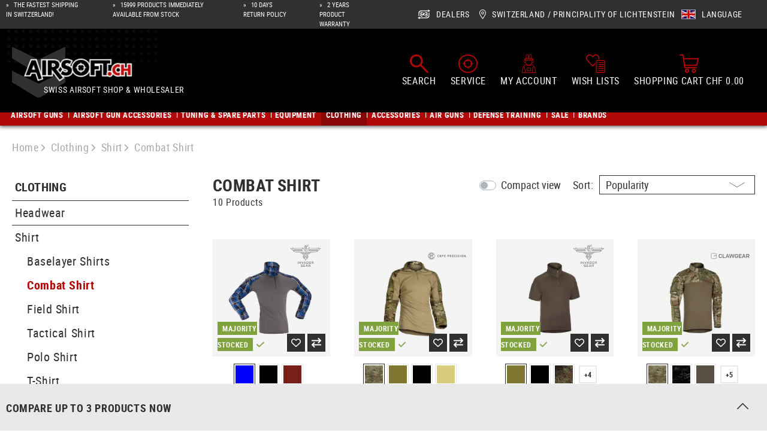

--- FILE ---
content_type: text/html; charset=UTF-8
request_url: https://www.airsoft.ch/en-ch/c/combat-shirt/
body_size: 56031
content:
<!DOCTYPE html><html lang="en-GB" itemscope="itemscope" itemtype="https://schema.org/WebPage"><head><meta charset="utf-8"><meta name="viewport" content="width=device-width, initial-scale=1, shrink-to-fit=no"><meta name="author" content=""/><meta name="robots" content="index, follow"/><meta name="revisit-after" content="15 days"/><meta name="keywords" content=""/><meta name="description" content=""/><meta property="og:url" content="https://www.airsoft.ch/en-ch/c/combat-shirt/"/><meta property="og:type" content="website"/><meta property="og:site_name" content="Airsoft.ch"/><meta property="og:title" content="Shirt - Combat Shirt - buy now - Airsoft"/><meta property="og:description" content=""/><meta property="og:image" content="https://res.cloudinary.com/tmh-trading-gmbh/image/private/s--yBJIniR3--/webshop/media/ba/65/58/1691394126/airsoft-ch-desktop.svg?_a=AAFIKBs"/><meta name="twitter:card" content="summary"/><meta name="twitter:site" content="Airsoft.ch"/><meta name="twitter:title" content="Shirt - Combat Shirt - buy now - Airsoft"/><meta name="twitter:description" content=""/><meta name="twitter:image" content="https://res.cloudinary.com/tmh-trading-gmbh/image/private/s--yBJIniR3--/webshop/media/ba/65/58/1691394126/airsoft-ch-desktop.svg?_a=AAFIKBs"/><meta itemprop="copyrightHolder" content="Airsoft.ch"/><meta itemprop="copyrightYear" content=""/><meta itemprop="isFamilyFriendly" content="false"/><meta itemprop="image" content="https://res.cloudinary.com/tmh-trading-gmbh/image/private/s--yBJIniR3--/webshop/media/ba/65/58/1691394126/airsoft-ch-desktop.svg?_a=AAFIKBs"/><link rel="alternate" hreflang="it-CH" href="https://www.airsoft.ch/it-ch/c/camicia-da-combattimento/" /><link rel="alternate" hreflang="x-default" href="https://www.airsoft.ch/de-ch/c/combat-shirts/" /><link rel="alternate" hreflang="de-CH" href="https://www.airsoft.ch/de-ch/c/combat-shirts/" /><link rel="alternate" hreflang="en-CH" href="https://www.airsoft.ch/en-ch/c/combat-shirt/" /><link rel="alternate" hreflang="fr-CH" href="https://www.airsoft.ch/fr-ch/c/chemises-de-combat/" /><link rel="shortcut icon" href="https://res.cloudinary.com/tmh-trading-gmbh/image/private/s--Qw0Wv3Mr--/webshop/media/fe/64/6a/1646820567/favicon_airsoft.ico?_a=AAFIKBs"><link rel="canonical" href="https://www.airsoft.ch/en-ch/c/combat-shirt/" /><title itemprop="name">Shirt - Combat Shirt - buy now - Airsoft</title><link rel="stylesheet" href="https://www.airsoft.ch/theme/aefb104733e05ee243ed782b88587982/css/all.css?1768896670943232"> <script>window.sentryConfig={environment:'prod',release:'684794636-20260120085843',dsn:'https://11ac40cf37014979b2f617440dd05771@sentry.vonaffenfels.de/20',sampleRate:0,ignoreErrors:["Cannot read properties of null (reading 'setOptions')"],};window.features={"V6_5_0_0":false,"v6.5.0.0":false,"PERFORMANCE_TWEAKS":true,"performance.tweaks":true,"FEATURE_NEXT_1797":false,"feature.next.1797":false,"FEATURE_NEXT_16710":false,"feature.next.16710":false,"FEATURE_NEXT_13810":false,"feature.next.13810":false,"FEATURE_NEXT_13250":false,"feature.next.13250":false,"FEATURE_NEXT_17276":false,"feature.next.17276":false,"FEATURE_NEXT_16151":true,"feature.next.16151":true,"FEATURE_NEXT_16155":false,"feature.next.16155":false,"FEATURE_NEXT_19501":false,"feature.next.19501":false,"FEATURE_NEXT_15053":false,"feature.next.15053":false,"FEATURE_NEXT_18215":false,"feature.next.18215":false,"FEATURE_NEXT_15815":false,"feature.next.15815":false,"FEATURE_NEXT_14699":true,"feature.next.14699":true,"FEATURE_NEXT_15707":false,"feature.next.15707":false,"FEATURE_NEXT_14360":false,"feature.next.14360":false,"FEATURE_NEXT_15172":false,"feature.next.15172":false,"FEATURE_NEXT_14001":false,"feature.next.14001":false,"FEATURE_NEXT_7739":false,"feature.next.7739":false,"FEATURE_NEXT_16200":false,"feature.next.16200":false,"FEATURE_NEXT_13410":true,"feature.next.13410":true,"FEATURE_NEXT_15917":true,"feature.next.15917":true,"FEATURE_NEXT_15957":false,"feature.next.15957":false,"FEATURE_NEXT_13601":false,"feature.next.13601":false,"FEATURE_NEXT_16992":false,"feature.next.16992":false,"FEATURE_NEXT_7530":false,"feature.next.7530":false,"FEATURE_NEXT_16824":false,"feature.next.16824":false,"FEATURE_NEXT_16271":false,"feature.next.16271":false,"FEATURE_NEXT_15381":false,"feature.next.15381":false,"FEATURE_NEXT_17275":false,"feature.next.17275":false,"FEATURE_NEXT_17016":false,"feature.next.17016":false,"FEATURE_NEXT_16236":false,"feature.next.16236":false,"FEATURE_NEXT_16640":false,"feature.next.16640":false,"FEATURE_NEXT_17858":false,"feature.next.17858":false,"FEATURE_NEXT_6758":false,"feature.next.6758":false,"FEATURE_NEXT_19048":false,"feature.next.19048":false,"FEATURE_NEXT_19822":false,"feature.next.19822":false,"FEATURE_NEXT_18129":false,"feature.next.18129":false,"FEATURE_NEXT_19163":false,"feature.next.19163":false,"FEATURE_NEXT_18187":false,"feature.next.18187":false,"FEATURE_NEXT_17978":false,"feature.next.17978":false,"FEATURE_NEXT_11634":false,"feature.next.11634":false,"FEATURE_NEXT_21547":false,"feature.next.21547":false,"FEATURE_NEXT_22900":false,"feature.next.22900":false};window.cloudName='tmh-trading-gmbh';window.swStorefrontUrl='https://www.airsoft.ch/en-ch';window.ga4customScript=`!function(){"use strict";function l(e){for(var t=e,r=0,n=document.cookie.split(";");r<n.length;r++){var o=n[r].split("=");if(o[0].trim()===t)return o[1]}}function s(e){return localStorage.getItem(e)}function u(e){return window[e]}function A(e,t){e=document.querySelector(e);return t?null==e?void 0:e.getAttribute(t):null==e?void 0:e.textContent}var e=window,t=document,r="script",n="dataLayer",o="https://airsoft.ch/sst",a="",i="qpwowulmf",c="dabzup8=aWQ9R1RNLVA0UVFYVzI2&page=1",g="stapeUserId",v="",E="",d=!1;try{var d=!!g&&(m=navigator.userAgent,!!(m=new RegExp("Version/([0-9._]+)(.*Mobile)?.*Safari.*").exec(m)))&&16.4<=parseFloat(m[1]),f="stapeUserId"===g,I=d&&!f?function(e,t,r){void 0===t&&(t="");var n={cookie:l,localStorage:s,jsVariable:u,cssSelector:A},t=Array.isArray(t)?t:[t];if(e&&n[e])for(var o=n[e],a=0,i=t;a<i.length;a++){var c=i[a],c=r?o(c,r):o(c);if(c)return c}else console.warn("invalid uid source",e)}(g,v,E):void 0;d=d&&(!!I||f)}catch(e){console.error(e)}var m=e,g=(m[n]=m[n]||[],m[n].push({"gtm.start":(new Date).getTime(),event:"gtm.js"}),t.getElementsByTagName(r)[0]),v=I?"&bi="+encodeURIComponent(I):"",E=t.createElement(r),f=(d&&(i=8<i.length?i.replace(/([a-z]{8}$)/,"kp$1"):"kp"+i),!d&&a?a:o);E.async=!0,E.src=f+"/"+i+".js?"+c+v,null!=(e=g.parentNode)&&e.insertBefore(E,g)}();`;window.useDefaultCookieConsent=true;window.activeNavigationId='212390153c464ac8a3b46f1a9c0cf8f6';window.router={'frontend.cart.offcanvas':'/en-ch/checkout/offcanvas','frontend.cookie.offcanvas':'/en-ch/cookie/offcanvas','frontend.checkout.finish.page':'/en-ch/cf/finish/','frontend.checkout.info':'/en-ch/widgets/checkout/info','frontend.menu.offcanvas':'/en-ch/widgets/menu/offcanvas','frontend.cms.page':'/en-ch/widgets/cms','frontend.cms.navigation.page':'/en-ch/widgets/cms/navigation','frontend.account.addressbook':'/en-ch/widgets/account/address-book','frontend.csrf.generateToken':'/en-ch/csrf/generate','frontend.country.country-data':'/en-ch/country/country-state-data','frontend.store-api.proxy':'/en-ch/_proxy/store-api',};window.storeApiProxyToken='75f8917035824.7AkuovUR8uZFBiAaVTFpYTFWmXfWmk_jO06SaNF4uEg.rnB2kZNbmrwIaEctIGgmLXNg7jTk9nm6QhffUaA7iHCkQH6ThViDtC98dQ';window.salesChannelId='186c929b1fde42479bb302a3b007150b';window.breakpoints={"xs":0,"sm":576,"md":768,"lg":992,"xl":1200};window.csrf={'enabled':'1','mode':'twig'};</script> <link rel="preload" as="image" imagesrcset="https://res.cloudinary.com/tmh-trading-gmbh/private_images/s--OovZImHF--/c_fit,h_200,w_450/f_auto/q_auto/webshop/media/28/30/36/1703265798/108601700_1/invader_gear_flannel_combat_shirt?_a=AAFIKBs 1x, https://res.cloudinary.com/tmh-trading-gmbh/private_images/s--jomO9YzP--/c_fit,h_200,w_450/dpr_2/f_auto/q_auto/webshop/media/28/30/36/1703265798/108601700_1/invader_gear_flannel_combat_shirt?_a=AAFIKBs 2x" media="(min-width: 1200px)"/><link rel="preload" as="image" imagesrcset="https://res.cloudinary.com/tmh-trading-gmbh/private_images/s--O1jAN5z7--/c_fit,h_500,w_500/f_auto/q_auto/webshop/media/28/30/36/1703265798/108601700_1/invader_gear_flannel_combat_shirt?_a=AAFIKBs 1x, https://res.cloudinary.com/tmh-trading-gmbh/private_images/s--tD31ggDy--/c_fit,h_500,w_500/dpr_2/f_auto/q_auto/webshop/media/28/30/36/1703265798/108601700_1/invader_gear_flannel_combat_shirt?_a=AAFIKBs 2x" media="(min-width: 992px) and (max-width: 1199.9px)"/><link rel="preload" as="image" imagesrcset="https://res.cloudinary.com/tmh-trading-gmbh/private_images/s--Qvj9_S9U--/c_fit,h_400,w_400/f_auto/q_auto/webshop/media/28/30/36/1703265798/108601700_1/invader_gear_flannel_combat_shirt?_a=AAFIKBs 1x, https://res.cloudinary.com/tmh-trading-gmbh/private_images/s--XDgpbBxS--/c_fit,h_400,w_400/dpr_2/f_auto/q_auto/webshop/media/28/30/36/1703265798/108601700_1/invader_gear_flannel_combat_shirt?_a=AAFIKBs 2x" media="(min-width: 768px) and (max-width: 991.9px)"/><link rel="preload" as="image" imagesrcset="https://res.cloudinary.com/tmh-trading-gmbh/private_images/s--OXae4p6_--/c_fit,h_300,w_300/f_auto/q_auto/webshop/media/28/30/36/1703265798/108601700_1/invader_gear_flannel_combat_shirt?_a=AAFIKBs 1x, https://res.cloudinary.com/tmh-trading-gmbh/private_images/s--xphz6KPG--/c_fit,h_300,w_300/dpr_2/f_auto/q_auto/webshop/media/28/30/36/1703265798/108601700_1/invader_gear_flannel_combat_shirt?_a=AAFIKBs 2x" media="(min-width: 576px) and (max-width: 767.9px)"/><link rel="preload" as="image" imagesrcset="https://res.cloudinary.com/tmh-trading-gmbh/private_images/s--RmdUOEkf--/c_fit,h_200,w_200/f_auto/q_auto/webshop/media/28/30/36/1703265798/108601700_1/invader_gear_flannel_combat_shirt?_a=AAFIKBs 1x, https://res.cloudinary.com/tmh-trading-gmbh/private_images/s--Qwr4aLT_--/c_fit,h_200,w_200/dpr_2/f_auto/q_auto/webshop/media/28/30/36/1703265798/108601700_1/invader_gear_flannel_combat_shirt?_a=AAFIKBs 2x" media="(min-width: 0px) and (max-width: 575.9px)"/><script > window.ga4CustomUrl =''; </script><script > window.googleAnalyticsEnabled = false; window.googleAdsEnabled = false; window.ga4Enabled = false; window.googleTagEnabled = false; window.metaAdsEnabled = false; window.microsoftAdsEnabled = false; window.pinterestAdsEnabled = false; window.tiktokAdsEnabled = false; window.ga4CookieConfig ='standardCookies'; window.generateLeadValue ='1'; window.ga4Currency ='EUR'; </script><script > window.ga4TagId ='GTM-P4QQXW26'; window.dataLayer = window.dataLayer || []; window.googleTagEnabled = true; window.ga4Enabled = true; window.ga4controllerName ='navigation'; window.ga4controllerAction ='index'; window.ga4activeNavigationId ='212390153c464ac8a3b46f1a9c0cf8f6'; window.ga4activeNavigationName ='Combat Shirt'; window.ga4affiliation ='Airsoft.ch'; window.ga4salesChannelName ='Airsoft.ch'; window.ga4salesChannelId ='186c929b1fde42479bb302a3b007150b'; if (localStorage.getItem("ga4UserId")) window.ga4UserId = localStorage.getItem("ga4UserId"); if (localStorage.getItem("ga4CustomerLifetimeValue")) window.ga4CustomerLifetimeValue = localStorage.getItem("ga4CustomerLifetimeValue"); if (localStorage.getItem("ga4CustomerOrderCount")) window.ga4CustomerOrderCount = localStorage.getItem("ga4CustomerOrderCount"); window.ga4upCoupon = false; window.ga4gpCoupon = false; window.customTagManager = true; window.ga4AdvancedConsentMode = false; window.ga4ActiveConsentMode = true; window.metaAdsEnabled = true; window.microsoftAdsEnabled = true; window.pinterestAdsEnabled = true; window.tiktokAdsEnabled = true; </script><script > window.googleAnalyticsEnabled = true; </script><script > window.ga4Guest = false; </script><script > window.ga4UserLoggedIn = false; if (localStorage.getItem("loginSent")) localStorage.removeItem("loginSent"); if (localStorage.getItem("signUpSent")) localStorage.removeItem("signUpSent"); </script><script > window.ga4Product = {}; </script><script > window.ga4Product['0044abc29ec047c487c046a36e0c7b2c'] = { item_id: '10860170035', item_name: 'Flannel Combat Shirt', item_variant: 'Color Blue - Size L ', item_brand: 'Invader Gear', currency: 'EUR', price: '42.9', extra: { minPurchase: '1', shopware_id: '0044abc29ec047c487c046a36e0c7b2c', realPrice: '42.9', item_startPrice: '42.9', item_hasGraduatedPrice: '1', taxRate: '8.1', cheapest: '42.9', parentId: 'd72b8de27a334e3a819c010369926fae' } }; window.ga4Product['0044abc29ec047c487c046a36e0c7b2c']['item_list_id'] ='212390153c464ac8a3b46f1a9c0cf8f6'; window.ga4Product['0044abc29ec047c487c046a36e0c7b2c']['item_list_name'] ='Combat Shirt'; window.ga4Product['0044abc29ec047c487c046a36e0c7b2c']['item_category'] ='Invadergear'; window.ga4Product['0044abc29ec047c487c046a36e0c7b2c']['item_category2'] ='Clothing'; window.ga4Product['0044abc29ec047c487c046a36e0c7b2c']['item_category3'] ='Shirts'; window.ga4Product['0044abc29ec047c487c046a36e0c7b2c']['item_category4'] ='Combat Shirt'; </script><script > window.ga4Product['4f47e60134694f878ddf40c52db36c5b'] = { item_id: '10430175125', item_name: 'G3 Combat Shirt', item_variant: 'Color Multicam - Size S ', item_brand: 'Crye Precision', currency: 'EUR', price: '299.9', extra: { minPurchase: '1', shopware_id: '4f47e60134694f878ddf40c52db36c5b', realPrice: '299.9', item_startPrice: '299.9', item_hasGraduatedPrice: '1', taxRate: '8.1', cheapest: '299.9', parentId: '87ca61d4222e482b85b5120f3b55301f' } }; window.ga4Product['4f47e60134694f878ddf40c52db36c5b']['item_list_id'] ='212390153c464ac8a3b46f1a9c0cf8f6'; window.ga4Product['4f47e60134694f878ddf40c52db36c5b']['item_list_name'] ='Combat Shirt'; window.ga4Product['4f47e60134694f878ddf40c52db36c5b']['item_category'] ='Airsoft'; window.ga4Product['4f47e60134694f878ddf40c52db36c5b']['item_category2'] ='Clothing'; window.ga4Product['4f47e60134694f878ddf40c52db36c5b']['item_category3'] ='Shirt'; window.ga4Product['4f47e60134694f878ddf40c52db36c5b']['item_category4'] ='Combat Shirt'; </script><script > window.ga4Product['09846f4c5ff6443fa21260b27aa6dad8'] = { item_id: '10828320245', item_name: 'Combat Shirt Short Sleeve', item_variant: 'Color Ranger Green - Size 2XL ', item_brand: 'Invader Gear', currency: 'EUR', price: '32.9', extra: { minPurchase: '1', shopware_id: '09846f4c5ff6443fa21260b27aa6dad8', realPrice: '32.9', item_startPrice: '32.9', item_hasGraduatedPrice: '1', taxRate: '8.1', cheapest: '32.9', parentId: 'c6f1fe7de86f4143ad8224047aeb25bb' } }; window.ga4Product['09846f4c5ff6443fa21260b27aa6dad8']['item_list_id'] ='212390153c464ac8a3b46f1a9c0cf8f6'; window.ga4Product['09846f4c5ff6443fa21260b27aa6dad8']['item_list_name'] ='Combat Shirt'; window.ga4Product['09846f4c5ff6443fa21260b27aa6dad8']['item_category'] ='Invadergear'; window.ga4Product['09846f4c5ff6443fa21260b27aa6dad8']['item_category2'] ='Clothing'; window.ga4Product['09846f4c5ff6443fa21260b27aa6dad8']['item_category3'] ='Shirts'; window.ga4Product['09846f4c5ff6443fa21260b27aa6dad8']['item_category4'] ='Combat Shirt'; </script><script > window.ga4Product['2d12686cb28a4a71bf4da13bfb20594d'] = { item_id: '12594175135', item_name: 'Raider Combat Shirt MK V ATS Flex', item_variant: 'Color Multicam - Size L ', item_brand: 'Clawgear', currency: 'EUR', price: '176.9', extra: { minPurchase: '1', shopware_id: '2d12686cb28a4a71bf4da13bfb20594d', realPrice: '176.9', item_startPrice: '176.9', item_hasGraduatedPrice: '1', taxRate: '8.1', cheapest: '176.9', parentId: 'cd4bbdaf8e0b45818fc802595a4257c2' } }; window.ga4Product['2d12686cb28a4a71bf4da13bfb20594d']['item_list_id'] ='212390153c464ac8a3b46f1a9c0cf8f6'; window.ga4Product['2d12686cb28a4a71bf4da13bfb20594d']['item_list_name'] ='Combat Shirt'; window.ga4Product['2d12686cb28a4a71bf4da13bfb20594d']['item_category'] ='Airsoft'; window.ga4Product['2d12686cb28a4a71bf4da13bfb20594d']['item_category2'] ='Clothing'; window.ga4Product['2d12686cb28a4a71bf4da13bfb20594d']['item_category3'] ='Shirt'; window.ga4Product['2d12686cb28a4a71bf4da13bfb20594d']['item_category4'] ='Combat Shirt'; </script><script > window.ga4Product['2469d3bc848c494488c65441e8ff730c'] = { item_id: '12594075145', item_name: 'Raider Combat Shirt MK V', item_variant: 'Color Multicam - Size 2XL ', item_brand: 'Clawgear', currency: 'EUR', price: '154.9', extra: { minPurchase: '1', shopware_id: '2469d3bc848c494488c65441e8ff730c', realPrice: '154.9', item_startPrice: '154.9', item_hasGraduatedPrice: '1', taxRate: '8.1', cheapest: '154.9', parentId: '5a542b9d31464c839b7b53fd446f7340' } }; window.ga4Product['2469d3bc848c494488c65441e8ff730c']['item_list_id'] ='212390153c464ac8a3b46f1a9c0cf8f6'; window.ga4Product['2469d3bc848c494488c65441e8ff730c']['item_list_name'] ='Combat Shirt'; window.ga4Product['2469d3bc848c494488c65441e8ff730c']['item_category'] ='Airsoft'; window.ga4Product['2469d3bc848c494488c65441e8ff730c']['item_category2'] ='Clothing'; window.ga4Product['2469d3bc848c494488c65441e8ff730c']['item_category3'] ='Shirt'; window.ga4Product['2469d3bc848c494488c65441e8ff730c']['item_category4'] ='Combat Shirt'; </script><script > window.ga4Product['1cca8f1e96b54aa095666b2f32e54351'] = { item_id: '12593975130', item_name: 'Operator Combat Shirt MK III ATS Flex', item_variant: 'Color Multicam - Size M ', item_brand: 'Clawgear', currency: 'EUR', price: '176.9', extra: { minPurchase: '1', shopware_id: '1cca8f1e96b54aa095666b2f32e54351', realPrice: '176.9', item_startPrice: '176.9', item_hasGraduatedPrice: '1', taxRate: '8.1', cheapest: '176.9', parentId: '8fb4e8ff49db47e19a3a5ab43ece2333' } }; window.ga4Product['1cca8f1e96b54aa095666b2f32e54351']['item_list_id'] ='212390153c464ac8a3b46f1a9c0cf8f6'; window.ga4Product['1cca8f1e96b54aa095666b2f32e54351']['item_list_name'] ='Combat Shirt'; window.ga4Product['1cca8f1e96b54aa095666b2f32e54351']['item_category'] ='Airsoft'; window.ga4Product['1cca8f1e96b54aa095666b2f32e54351']['item_category2'] ='Clothing'; window.ga4Product['1cca8f1e96b54aa095666b2f32e54351']['item_category3'] ='Shirt'; window.ga4Product['1cca8f1e96b54aa095666b2f32e54351']['item_category4'] ='Combat Shirt'; </script><script > window.ga4Product['2afbdc146a6a4c0aa10dcea8ee80974d'] = { item_id: '10214820240', item_name: 'Combat Shirt', item_variant: 'Color Ranger Green - Size XL ', item_brand: 'Invader Gear', currency: 'EUR', price: '42.9', extra: { minPurchase: '1', shopware_id: '2afbdc146a6a4c0aa10dcea8ee80974d', realPrice: '42.9', item_startPrice: '42.9', item_hasGraduatedPrice: '1', taxRate: '8.1', cheapest: '42.9', parentId: 'f8162fe08a234263ad5c397c9681c9c2' } }; window.ga4Product['2afbdc146a6a4c0aa10dcea8ee80974d']['item_list_id'] ='212390153c464ac8a3b46f1a9c0cf8f6'; window.ga4Product['2afbdc146a6a4c0aa10dcea8ee80974d']['item_list_name'] ='Combat Shirt'; window.ga4Product['2afbdc146a6a4c0aa10dcea8ee80974d']['item_category'] ='Invadergear'; window.ga4Product['2afbdc146a6a4c0aa10dcea8ee80974d']['item_category2'] ='Clothing'; window.ga4Product['2afbdc146a6a4c0aa10dcea8ee80974d']['item_category3'] ='Shirts'; window.ga4Product['2afbdc146a6a4c0aa10dcea8ee80974d']['item_category4'] ='Combat Shirt'; </script><script > window.ga4Product['255fca03a55748b385113e8c0e188c57'] = { item_id: '12474975120', item_name: 'Raider Combat Shirt ATS Female Fit', item_variant: 'Color Multicam - Size XS ', item_brand: 'Clawgear', currency: 'EUR', price: '176.9', extra: { minPurchase: '1', shopware_id: '255fca03a55748b385113e8c0e188c57', realPrice: '176.9', item_startPrice: '176.9', item_hasGraduatedPrice: '1', taxRate: '8.1', cheapest: '176.9', parentId: '02665c7c404e450b9d20c28492491618' } }; window.ga4Product['255fca03a55748b385113e8c0e188c57']['item_list_id'] ='212390153c464ac8a3b46f1a9c0cf8f6'; window.ga4Product['255fca03a55748b385113e8c0e188c57']['item_list_name'] ='Combat Shirt'; window.ga4Product['255fca03a55748b385113e8c0e188c57']['item_category'] ='Airsoft'; window.ga4Product['255fca03a55748b385113e8c0e188c57']['item_category2'] ='Clothing'; window.ga4Product['255fca03a55748b385113e8c0e188c57']['item_category3'] ='Shirt'; window.ga4Product['255fca03a55748b385113e8c0e188c57']['item_category4'] ='Combat Shirt'; </script><script > window.ga4Product['479c3e9cb43a41849fb72d2bd0379508'] = { item_id: '12644375130', item_name: 'Combat Shirt', item_variant: 'Color Multicam - Size M ', item_brand: 'Invader Gear', currency: 'EUR', price: '59.9', extra: { minPurchase: '1', shopware_id: '479c3e9cb43a41849fb72d2bd0379508', realPrice: '59.9', item_startPrice: '59.9', item_hasGraduatedPrice: '1', taxRate: '8.1', cheapest: '59.9', parentId: 'e969f43794cd4d0db2fb7daf613f5474' } }; window.ga4Product['479c3e9cb43a41849fb72d2bd0379508']['item_list_id'] ='212390153c464ac8a3b46f1a9c0cf8f6'; window.ga4Product['479c3e9cb43a41849fb72d2bd0379508']['item_list_name'] ='Combat Shirt'; window.ga4Product['479c3e9cb43a41849fb72d2bd0379508']['item_category'] ='Invadergear'; window.ga4Product['479c3e9cb43a41849fb72d2bd0379508']['item_category2'] ='Clothing'; window.ga4Product['479c3e9cb43a41849fb72d2bd0379508']['item_category3'] ='Shirts'; window.ga4Product['479c3e9cb43a41849fb72d2bd0379508']['item_category4'] ='Combat Shirt'; </script><script > window.ga4Product['1a648e1bfcef484088e2fed9482042b3'] = { item_id: '12645175140', item_name: 'Combat Shirt Short Sleeve', item_variant: 'Color Multicam - Size XL ', item_brand: 'Invader Gear', currency: 'EUR', price: '39.9', extra: { minPurchase: '1', shopware_id: '1a648e1bfcef484088e2fed9482042b3', realPrice: '39.9', item_startPrice: '39.9', item_hasGraduatedPrice: '1', taxRate: '8.1', cheapest: '39.9', parentId: '4aa3729c72ce47aab1b6181a7fb416b1' } }; window.ga4Product['1a648e1bfcef484088e2fed9482042b3']['item_list_id'] ='212390153c464ac8a3b46f1a9c0cf8f6'; window.ga4Product['1a648e1bfcef484088e2fed9482042b3']['item_list_name'] ='Combat Shirt'; window.ga4Product['1a648e1bfcef484088e2fed9482042b3']['item_category'] ='Invadergear'; window.ga4Product['1a648e1bfcef484088e2fed9482042b3']['item_category2'] ='Clothing'; window.ga4Product['1a648e1bfcef484088e2fed9482042b3']['item_category3'] ='Shirts'; window.ga4Product['1a648e1bfcef484088e2fed9482042b3']['item_category4'] ='Combat Shirt'; </script><script src="https://www.airsoft.ch/theme/aefb104733e05ee243ed782b88587982/js/all.js?17688966701324704" defer></script><script src="https://www.airsoft.ch/theme/aefb104733e05ee243ed782b88587982/js/vendor.js?1768896670548835" defer></script></head><body class="is-ctl-navigation is-act-index is-instance-ch"><header class="header-main" data-small-sticky-header="true" data-form-scroll-header="true"><div class="top-bar"><div class="container"><div class="row top-bar-row"><div class="col-12 col-lg-5 col-xl top-bar-usp" data-base-slider="true" data-base-slider-options="{&quot;slider&quot;:{&quot;items&quot;:1,&quot;speed&quot;:1000,&quot;autoWidth&quot;:false,&quot;autoplay&quot;:true,&quot;autoplayTimeout&quot;:3000,&quot;autoplayButtonOutput&quot;:false,&quot;controls&quot;:false,&quot;nav&quot;:false,&quot;responsive&quot;:{&quot;xl&quot;:{&quot;disable&quot;:true}}},&quot;resetIndex&quot;:true,&quot;noRefresh&quot;:true}"><ul class="top-bar-usp-list" data-base-slider-container="true"><li class="top-bar-usp-list-item"> <span> The fastest shipping in Switzerland! </span> </li><li class="top-bar-usp-list-item"> <span> 15999 Products immediately available from stock </span> </li><li class="top-bar-usp-list-item"> <span> 10 days return policy </span> </li><li class="top-bar-usp-list-item"> <span> 2 years product warranty </span> </li></ul></div><nav class="d-none d-lg-flex col-7 col-xl-auto top-bar-nav"><div class="top-bar-nav-item top-bar-dealer"><a href="https://www.airsoft.ch/en-ch/d/dealer-area/" class="btn top-bar-nav-btn"> <span class="icon icon-dealer"><?xml version="1.0" encoding="UTF-8"?><svg xmlns="http://www.w3.org/2000/svg" viewBox="0 0 19.83 14.74"><g id="a"/><g id="b"><g id="c"><g><g><path d="M7.67,9.72h-1.33c-.26,0-.45-.08-.58-.24-.13-.16-.2-.38-.2-.68,0-.64,.23-.96,.69-.98h1.43v1.89c1.07-.55,3.43-2.08,3.43-3.61,0-.66-.54-1.2-1.2-1.2-.7,0-1.2,.49-1.2,1.2v.68h-2.2c-.56,0-.84-.29-.84-.87,0-.32,.06-.55,.19-.69,.13-.14,.34-.21,.63-.21h1.17c.25-.54,.69-.96,1.24-1.19h-2.41c-.74,0-1.3,.16-1.68,.49-.38,.33-.58,.81-.58,1.45,0,.36,.08,.67,.24,.93s.38,.45,.65,.57c-.32,.09-.56,.27-.73,.55-.17,.27-.26,.61-.26,1.01,0,.69,.19,1.21,.57,1.56,.38,.35,.92,.53,1.64,.53h1.33v-1.19Z"/><path d="M15.44,7.82c-.17-.27-.42-.46-.73-.55,.28-.12,.49-.31,.65-.57s.24-.57,.24-.93c0-.64-.19-1.12-.58-1.45-.38-.33-.95-.49-1.68-.49h-2.47c.55,.23,1,.66,1.26,1.19h1.21c.29,0,.5,.07,.63,.21,.13,.14,.19,.37,.19,.69,0,.58-.28,.87-.84,.87h-1.02c-.29,1.19-1.28,2.2-2.23,2.93h2.09v1.19h1.33c.72,0,1.26-.18,1.64-.53,.38-.35,.57-.87,.57-1.56,0-.4-.09-.74-.26-1.01Zm-1.37,1.67c-.13,.16-.33,.24-.58,.24h-1.33v-1.89h1.43c.46,.02,.69,.34,.69,.98,0,.29-.07,.52-.2,.68Z" /></g><g><path d="M19.53,1.78L16.75,.17l-.3-.17V1.28H5.96c-1.35,0-2.45,.36-3.27,1.06-.9,.77-1.37,1.88-1.37,3.21v4.88l1.35-.78V5.55c0-.93,.31-1.68,.9-2.19,.57-.49,1.38-.73,2.4-.73h10.5v1.28l.3-.17,2.78-1.61,.3-.17-.3-.17Z" /><path d="M17.17,5.09v4.11c0,.93-.31,1.68-.9,2.19-.57,.49-1.37,.73-2.4,.73H3.38v-1.28l-.3,.17L.3,12.62l-.3,.17,.3,.17,2.78,1.61,.3,.17v-1.28H13.87c1.35,0,2.45-.36,3.27-1.06,.9-.77,1.37-1.88,1.37-3.21V4.31l-1.35,.78Z" /></g></g></g></g></svg></span> <span class="top-bar-nav-text">Dealers</span> </a></div><div data-language-widget="true"><div class="languages-menu dropdown"> <button class="btn top-bar-nav-btn dropdown-toggle" type="button" id="languagesDropdown-top-bar" aria-haspopup="true" aria-expanded="false"> <span class="d-none d-lg-flex"> <span class="icon icon-location-pin"><?xml version="1.0" encoding="UTF-8"?><svg xmlns="http://www.w3.org/2000/svg" viewBox="0 0 11.28 15.9"><g id="a"/><g id="b"><g id="c"><path d="M5.64,.99c2.57,0,4.65,2.08,4.65,4.65S5.64,14.27,5.64,14.27c0,0-4.65-6.06-4.65-8.63S3.07,.99,5.64,.99m0,6.97c1.28,0,2.32-1.04,2.32-2.32s-1.04-2.32-2.32-2.32-2.32,1.04-2.32,2.32,1.04,2.32,2.32,2.32M5.64,0C2.53,0,0,2.53,0,5.64c0,2.82,4.36,8.58,4.85,9.23l.79,1.03,.79-1.03c.5-.65,4.85-6.41,4.85-9.23C11.28,2.53,8.75,0,5.64,0h0Zm0,6.97c-.73,0-1.33-.6-1.33-1.33s.6-1.33,1.33-1.33,1.33,.6,1.33,1.33-.6,1.33-1.33,1.33h0Z" /></g></g></svg></span> <span class="top-bar-nav-text"> Switzerland / Principality of Lichtenstein </span> </span> <span class="top-bar-list-icon language-flag language-en" title=""></span> <span class="d-none d-sm-block d-lg-flex top-bar-nav-text"> Language </span> </button> <div class="top-bar-list dropdown-menu language-dropdown-menu" aria-labelledby="languagesDropdown-top-bar"><form method="post" action="/en-ch/checkout/language" class="language-form" data-form-auto-submit="true"><input name="redirectTo" type="hidden" value="frontend.navigation.page"/><input name="redirectParameters[navigationId]" type="hidden" value="212390153c464ac8a3b46f1a9c0cf8f6"><input type="hidden" name="_csrf_token" value="3c4952dca311.y1NdWhKG3DjtNTk83P-Sr-AjxLdSzLnz6kMri7GE21M.jGUpAkbNhVSkA29WhJD465ZskPI4u9GBjgQd-efKlzuNMWUSWvOXfa50YA"><div class="row"><div class="col-12"><div class="language-menu-language"><div class="dropdown-header language-menu-header"> Select language </div></div></div><div class="row"><div class="top-bar-list-item dropdown-item" title=""> <label class="top-bar-list-label" for="top-bar-2fbb5fe2e29a4d70aa5854ce7ce3e20b"><input id="top-bar-2fbb5fe2e29a4d70aa5854ce7ce3e20b" class="top-bar-list-radio" value="2fbb5fe2e29a4d70aa5854ce7ce3e20b" name="languageId" type="radio"><div class="top-bar-list-icon language-flag language-de" title="German"></div> DE </label></div><div class="top-bar-list-item dropdown-item item-checked" title=""> <label class="top-bar-list-label" for="top-bar-e0a910e12d9e4172841d92aed3621e5d"><input id="top-bar-e0a910e12d9e4172841d92aed3621e5d" class="top-bar-list-radio" value="e0a910e12d9e4172841d92aed3621e5d" name="languageId" type="radio" checked><div class="top-bar-list-icon language-flag language-en" title="English"></div> EN </label></div><div class="top-bar-list-item dropdown-item" title=""> <label class="top-bar-list-label" for="top-bar-e46747227c6044b1b63e1613ad8b40a0"><input id="top-bar-e46747227c6044b1b63e1613ad8b40a0" class="top-bar-list-radio" value="e46747227c6044b1b63e1613ad8b40a0" name="languageId" type="radio"><div class="top-bar-list-icon language-flag language-fr" title="French"></div> FR </label></div><div class="top-bar-list-item dropdown-item" title=""> <label class="top-bar-list-label" for="top-bar-1ae3aeeea79747179d05f226668c62b6"><input id="top-bar-1ae3aeeea79747179d05f226668c62b6" class="top-bar-list-radio" value="1ae3aeeea79747179d05f226668c62b6" name="languageId" type="radio"><div class="top-bar-list-icon language-flag language-it" title="Italian"></div> IT </label></div></div></div></form></div></div></div></nav></div></div></div><div class="container-fluid header-container"><div class="row header-row"><div class="col-auto desktop-nav-toggle-col"> <button class="btn nav-main-toggle-btn header-actions-btn" type="button" aria-label="Menu"> <span class="icon icon-bars"><svg xmlns="http://www.w3.org/2000/svg" viewBox="0 0 448 512"><path d="M0 88C0 74.75 10.75 64 24 64H424C437.3 64 448 74.75 448 88C448 101.3 437.3 112 424 112H24C10.75 112 0 101.3 0 88zM0 248C0 234.7 10.75 224 24 224H424C437.3 224 448 234.7 448 248C448 261.3 437.3 272 424 272H24C10.75 272 0 261.3 0 248zM424 432H24C10.75 432 0 421.3 0 408C0 394.7 10.75 384 24 384H424C437.3 384 448 394.7 448 408C448 421.3 437.3 432 424 432z"/></svg></span> <span class="header-actions-btn-text">Menu</span> </button> </div><div class="col-12 col-lg-auto header-logo-col"><div class="header-logo-main"><a class="header-logo-main-link" href="https://www.airsoft.ch/en-ch/" title="Go to home page"><picture title="Airsoft.ch" alt="Airsoft.ch Logo" data-thumbnail-sizes="{&quot;xl&quot;:{&quot;width&quot;:329,&quot;height&quot;:51,&quot;mode&quot;:&quot;fit&quot;},&quot;lg&quot;:{&quot;width&quot;:213,&quot;height&quot;:33,&quot;mode&quot;:&quot;fit&quot;},&quot;md&quot;:{&quot;width&quot;:245,&quot;height&quot;:38,&quot;mode&quot;:&quot;fit&quot;},&quot;sm&quot;:{&quot;width&quot;:245,&quot;height&quot;:38,&quot;mode&quot;:&quot;fit&quot;},&quot;xs&quot;:{&quot;width&quot;:245,&quot;height&quot;:38,&quot;mode&quot;:&quot;fit&quot;}}"><source srcset="https://res.cloudinary.com/tmh-trading-gmbh/image/private/s--zLdVt0BG--/c_fit,h_51,w_329/f_auto/q_auto/webshop/media/b2/9a/29/1739265684/airsoft_ch_more_width?_a=AAFIKBs 1x, https://res.cloudinary.com/tmh-trading-gmbh/image/private/s--hdmxvVj5--/c_fit,h_51,w_329/dpr_2/f_auto/q_auto/webshop/media/b2/9a/29/1739265684/airsoft_ch_more_width?_a=AAFIKBs 2x" media="(min-width: 1200px)"><source srcset="https://res.cloudinary.com/tmh-trading-gmbh/image/private/s--UEET_Z1_--/c_fit,h_33,w_213/f_auto/q_auto/webshop/media/b2/9a/29/1739265684/airsoft_ch_more_width?_a=AAFIKBs 1x, https://res.cloudinary.com/tmh-trading-gmbh/image/private/s--shdA4D50--/c_fit,h_33,w_213/dpr_2/f_auto/q_auto/webshop/media/b2/9a/29/1739265684/airsoft_ch_more_width?_a=AAFIKBs 2x" media="(min-width: 992px)"><source srcset="https://res.cloudinary.com/tmh-trading-gmbh/image/private/s--MdidDT89--/c_fit,h_38,w_245/f_auto/q_auto/webshop/media/b2/9a/29/1739265684/airsoft_ch_more_width?_a=AAFIKBs 1x, https://res.cloudinary.com/tmh-trading-gmbh/image/private/s--GGYGGkCV--/c_fit,h_38,w_245/dpr_2/f_auto/q_auto/webshop/media/b2/9a/29/1739265684/airsoft_ch_more_width?_a=AAFIKBs 2x" media="(min-width: 768px)"><source srcset="https://res.cloudinary.com/tmh-trading-gmbh/image/private/s--MdidDT89--/c_fit,h_38,w_245/f_auto/q_auto/webshop/media/b2/9a/29/1739265684/airsoft_ch_more_width?_a=AAFIKBs 1x, https://res.cloudinary.com/tmh-trading-gmbh/image/private/s--GGYGGkCV--/c_fit,h_38,w_245/dpr_2/f_auto/q_auto/webshop/media/b2/9a/29/1739265684/airsoft_ch_more_width?_a=AAFIKBs 2x" media="(min-width: 576px)"><source srcset="https://res.cloudinary.com/tmh-trading-gmbh/image/private/s--MdidDT89--/c_fit,h_38,w_245/f_auto/q_auto/webshop/media/b2/9a/29/1739265684/airsoft_ch_more_width?_a=AAFIKBs 1x, https://res.cloudinary.com/tmh-trading-gmbh/image/private/s--GGYGGkCV--/c_fit,h_38,w_245/dpr_2/f_auto/q_auto/webshop/media/b2/9a/29/1739265684/airsoft_ch_more_width?_a=AAFIKBs 2x" media="(min-width: 0px)"><img src="https://res.cloudinary.com/tmh-trading-gmbh/image/private/s--zLdVt0BG--/c_fit,h_51,w_329/f_auto/q_auto/webshop/media/b2/9a/29/1739265684/airsoft_ch_more_width?_a=AAFIKBs" class="header-logo-picture"title="Airsoft.ch"alt="Airsoft.ch Logo" width="329" height="51"></picture> <span class="header-logo-subline"> SWISS AIRSOFT SHOP &amp; WHOLESALER </span> </a></div></div><div class="col-auto d-lg-none header-actions-col"><div class="nav-main-toggle"> <button class="btn nav-main-toggle-btn header-actions-btn" type="button" data-offcanvas-menu="true" aria-label="Menu"> <span class="icon icon-bars"><svg xmlns="http://www.w3.org/2000/svg" viewBox="0 0 448 512"><path d="M0 88C0 74.75 10.75 64 24 64H424C437.3 64 448 74.75 448 88C448 101.3 437.3 112 424 112H24C10.75 112 0 101.3 0 88zM0 248C0 234.7 10.75 224 24 224H424C437.3 224 448 234.7 448 248C448 261.3 437.3 272 424 272H24C10.75 272 0 261.3 0 248zM424 432H24C10.75 432 0 421.3 0 408C0 394.7 10.75 384 24 384H424C437.3 384 448 394.7 448 408C448 421.3 437.3 432 424 432z"/></svg></span> <span class="header-actions-btn-text">Menu</span> </button> </div></div><div class="col-12 col-lg header-search-col"><div class="row"><div class="col"><div class="collapse" id="searchCollapse"><div class="header-search"><form action="/en-ch/search" method="get" data-search-form="true" data-search-widget-options='{&quot;searchWidgetMinChars&quot;:2}' data-url="/en-ch/suggest?search=" class="header-search-form"><div class="input-group"><input type="search" name="search" class="form-control header-search-input" autocomplete="off" autocapitalize="off" placeholder="Search Keyword ..." aria-label="Search Keyword ..." value=""><div class="input-group-append"> <button type="submit" class="btn header-search-btn" aria-label="Search"> <span class="header-search-icon"> <span class="icon icon-search"><svg xmlns="http://www.w3.org/2000/svg" xmlns:xlink="http://www.w3.org/1999/xlink" width="24" height="24" viewBox="0 0 24 24"><defs><path d="M10.0944 16.3199 4.707 21.707c-.3905.3905-1.0237.3905-1.4142 0-.3905-.3905-.3905-1.0237 0-1.4142L8.68 14.9056C7.6271 13.551 7 11.8487 7 10c0-4.4183 3.5817-8 8-8s8 3.5817 8 8-3.5817 8-8 8c-1.8487 0-3.551-.627-4.9056-1.6801zM15 16c3.3137 0 6-2.6863 6-6s-2.6863-6-6-6-6 2.6863-6 6 2.6863 6 6 6z" id="icons-default-search" /></defs><use xlink:href="#icons-default-search" fill="#758CA3" fill-rule="evenodd" /></svg></span> </span> </button> </div></div></form></div></div></div></div></div><div class="col-auto col-sm-auto ml-auto header-actions-col"><div class="row no-gutters"><div class="col-auto d-lg-none"><div data-language-widget="true"><div class="languages-menu dropdown"> <button class="btn top-bar-nav-btn dropdown-toggle" type="button" id="languagesDropdown-top-bar" aria-haspopup="true" aria-expanded="false"> <span class="d-none d-lg-flex"> <span class="icon icon-location-pin"><?xml version="1.0" encoding="UTF-8"?><svg xmlns="http://www.w3.org/2000/svg" viewBox="0 0 11.28 15.9"><g id="a"/><g id="b"><g id="c"><path d="M5.64,.99c2.57,0,4.65,2.08,4.65,4.65S5.64,14.27,5.64,14.27c0,0-4.65-6.06-4.65-8.63S3.07,.99,5.64,.99m0,6.97c1.28,0,2.32-1.04,2.32-2.32s-1.04-2.32-2.32-2.32-2.32,1.04-2.32,2.32,1.04,2.32,2.32,2.32M5.64,0C2.53,0,0,2.53,0,5.64c0,2.82,4.36,8.58,4.85,9.23l.79,1.03,.79-1.03c.5-.65,4.85-6.41,4.85-9.23C11.28,2.53,8.75,0,5.64,0h0Zm0,6.97c-.73,0-1.33-.6-1.33-1.33s.6-1.33,1.33-1.33,1.33,.6,1.33,1.33-.6,1.33-1.33,1.33h0Z" /></g></g></svg></span> <span class="top-bar-nav-text"> Switzerland / Principality of Lichtenstein </span> </span> <span class="top-bar-list-icon language-flag language-en" title=""></span> <span class="d-none d-sm-block d-lg-flex top-bar-nav-text"> Language </span> </button> <div class="top-bar-list dropdown-menu language-dropdown-menu" aria-labelledby="languagesDropdown-top-bar"><form method="post" action="/en-ch/checkout/language" class="language-form" data-form-auto-submit="true"><input name="redirectTo" type="hidden" value="frontend.navigation.page"/><input name="redirectParameters[navigationId]" type="hidden" value="212390153c464ac8a3b46f1a9c0cf8f6"><input type="hidden" name="_csrf_token" value="3c4952dca311.y1NdWhKG3DjtNTk83P-Sr-AjxLdSzLnz6kMri7GE21M.jGUpAkbNhVSkA29WhJD465ZskPI4u9GBjgQd-efKlzuNMWUSWvOXfa50YA"><div class="row"><div class="col-12"><div class="language-menu-language"><div class="dropdown-header language-menu-header"> Select language </div></div></div><div class="row"><div class="top-bar-list-item dropdown-item" title=""> <label class="top-bar-list-label" for="top-bar-2fbb5fe2e29a4d70aa5854ce7ce3e20b"><input id="top-bar-2fbb5fe2e29a4d70aa5854ce7ce3e20b" class="top-bar-list-radio" value="2fbb5fe2e29a4d70aa5854ce7ce3e20b" name="languageId" type="radio"><div class="top-bar-list-icon language-flag language-de" title="German"></div> DE </label></div><div class="top-bar-list-item dropdown-item item-checked" title=""> <label class="top-bar-list-label" for="top-bar-e0a910e12d9e4172841d92aed3621e5d"><input id="top-bar-e0a910e12d9e4172841d92aed3621e5d" class="top-bar-list-radio" value="e0a910e12d9e4172841d92aed3621e5d" name="languageId" type="radio" checked><div class="top-bar-list-icon language-flag language-en" title="English"></div> EN </label></div><div class="top-bar-list-item dropdown-item" title=""> <label class="top-bar-list-label" for="top-bar-e46747227c6044b1b63e1613ad8b40a0"><input id="top-bar-e46747227c6044b1b63e1613ad8b40a0" class="top-bar-list-radio" value="e46747227c6044b1b63e1613ad8b40a0" name="languageId" type="radio"><div class="top-bar-list-icon language-flag language-fr" title="French"></div> FR </label></div><div class="top-bar-list-item dropdown-item" title=""> <label class="top-bar-list-label" for="top-bar-1ae3aeeea79747179d05f226668c62b6"><input id="top-bar-1ae3aeeea79747179d05f226668c62b6" class="top-bar-list-radio" value="1ae3aeeea79747179d05f226668c62b6" name="languageId" type="radio"><div class="top-bar-list-icon language-flag language-it" title="Italian"></div> IT </label></div></div></div></form></div></div></div></div><div class="col-auto search-toggle-col"><div class="search-toggle"> <button class="btn header-actions-btn search-toggle-btn js-search-toggle-btn collapsed" type="button" data-toggle="collapse" data-target="#searchCollapse" aria-expanded="false" aria-controls="searchCollapse" aria-label="Search"> <span class="icon icon-magnifying-glass"><?xml version="1.0" encoding="UTF-8"?><svg xmlns="http://www.w3.org/2000/svg" viewBox="0 0 20.98 20.98"><g id="a"/><g id="b"><g id="c"><path d="M20.66,19.16l-7.46-7.46c.94-1.26,1.45-2.77,1.45-4.37,0-1.96-.76-3.8-2.15-5.18S9.29,0,7.33,0,3.53,.76,2.15,2.15C.76,3.53,0,5.37,0,7.33s.76,3.8,2.15,5.18c1.38,1.38,3.22,2.15,5.18,2.15,1.6,0,3.11-.52,4.37-1.45l7.46,7.46c.21,.21,.48,.31,.75,.31s.55-.1,.75-.31c.42-.42,.42-1.09,0-1.51ZM3.65,11.01c-.98-.98-1.52-2.29-1.52-3.68s.54-2.69,1.52-3.68c.98-.98,2.29-1.52,3.68-1.52s2.69,.54,3.68,1.52c.98,.98,1.52,2.29,1.52,3.68s-.54,2.69-1.52,3.68c-.98,.98-2.29,1.52-3.68,1.52s-2.69-.54-3.68-1.52Z" /></g></g></svg></span> <span class="header-actions-btn-text">Search</span> </button> </div></div><div class="col-auto"><div class="service-menu"><a href="https://www.airsoft.ch/en-ch/i/service/" class="btn service-menu-btn header-actions-btn"> <span class="icon icon-target"><?xml version="1.0" encoding="UTF-8"?><svg xmlns="http://www.w3.org/2000/svg" viewBox="0 0 22.87 22.15"><g id="a"/><g id="b"><g id="c"><g><path d="M11.86,6v-1.27h-.84v1.27c-2.53,.23-4.55,2.3-4.65,4.59h-1.35v.84h1.38c.28,2.61,2.22,4.5,4.62,4.72v1.27h.84v-1.27c2.44-.18,4.42-2.08,4.71-4.73h1.36v-.84h-1.33c-.1-2.32-2.17-4.41-4.74-4.6Zm0,8.75v-1.36h-.84v1.36c-1.7-.19-2.99-1.51-3.25-3.31h1.29v-.84h-1.34c.1-1.6,1.55-2.99,3.29-3.19v1.37h.84v-1.37c1.74,.2,3.19,1.59,3.29,3.19h-1.27v.84h1.22c-.26,1.79-1.55,3.12-3.25,3.31Z" /><path d="M11.43,0C5.13,0,0,4.82,0,10.74c0,6.61,4.81,11.41,11.43,11.41s11.43-4.8,11.43-11.41C22.87,4.82,17.74,0,11.43,0Zm.05,20.75c-5.82,0-10.03-4.14-10.03-10C1.45,5.26,6.26,1.41,11.48,1.41s10.03,3.85,10.03,9.33c0,5.87-4.21,10-10.03,10Z" /></g></g></g></svg></span> <span class="header-actions-btn-text"> Service </span> </a></div></div><div class="col-auto"><div class="account-menu"><div class="dropdown"> <button class="btn account-menu-btn header-actions-btn" type="button" id="accountWidget" data-offcanvas-account-menu="true" data-toggle="dropdown" aria-haspopup="true" aria-expanded="false" data-flip="false" aria-label="My account" title="My account"> <span class="icon icon-soldier-headlights"><?xml version="1.0" encoding="UTF-8"?><svg xmlns="http://www.w3.org/2000/svg" viewBox="0 0 24.85 32.76"><g id="a"/><g id="b"><g id="c"><g><path d="M11.14,6.42V1.64c0-.26-.59-.65-1.48-.65s-1.48,.39-1.48,.65V6.42c.41-.2,.92-.32,1.48-.32s1.07,.12,1.48,.32Z" style="fill:none;"/><path d="M6.7,9.95c.06,.06,.12,.13,.17,.2,1-.47,2.37-.43,3.92-.38,1.04,.04,2.21,.04,3.26,0,1.55-.05,2.92-.09,3.92,.38,.05-.07,.11-.14,.17-.2v-1.66c0-.1,.03-.19,.06-.28-.17-.26-.35-.52-.55-.75v.48c0,.92-1.09,1.64-2.47,1.64s-2.47-.72-2.47-1.64v-2.44c-.19-.03-.39-.03-.58,0v2.44c0,.92-1.09,1.64-2.47,1.64s-2.47-.72-2.47-1.64v-.48c-.2,.24-.38,.49-.55,.75,.02,.09,.06,.18,.06,.28v1.66Z" style="fill:none;"/><path d="M5.45,13.92c.44,0,.79-.36,.79-.79v-1.9c0-.44-.36-.79-.79-.79s-.79,.36-.79,.79v1.9c0,.44,.36,.79,.79,.79Z" style="fill:none;"/><path d="M16.67,6.42V1.64c0-.26-.59-.65-1.48-.65s-1.48,.39-1.48,.65V6.42c.41-.2,.92-.32,1.48-.32s1.07,.12,1.48,.32Z" style="fill:none;"/><path d="M17.62,11.22s.01-.09,.01-.13c-.78-.41-2.07-.37-3.54-.32-1.06,.04-2.26,.04-3.32,0-1.47-.05-2.76-.09-3.54,.32,0,.04,.01,.09,.01,.13v1.9c0,.43-.16,.82-.41,1.12,.97,2.21,3.17,3.68,5.6,3.68s4.64-1.47,5.6-3.68c-.25-.31-.41-.7-.41-1.12v-1.9Z" style="fill:none;"/><path d="M19.66,9.46v-1.17c0-.29-.52-.29-.52,0v1.17c.09-.01,.17-.03,.26-.03s.17,.01,.26,.03Z" style="fill:none;"/><path d="M19.4,13.92c.44,0,.79-.36,.79-.79v-1.9c0-.44-.36-.79-.79-.79s-.79,.36-.79,.79v1.9c0,.44,.36,.79,.79,.79Z" style="fill:none;"/><path d="M5.71,9.46v-1.17c0-.29-.52-.29-.52,0v1.17c.09-.01,.17-.03,.26-.03s.17,.01,.26,.03Z" style="fill:none;"/><path d="M19,31.77h4.85c-.05-4.48-.83-7.82-2.42-10.28-1.39,3.28-2.2,6.73-2.43,10.28Z" style="fill:none;"/><path d="M18.12,18.23c-1.56,1.42-3.57,2.2-5.69,2.2s-4.13-.78-5.69-2.2c-1.02,.64-1.9,1.41-2.63,2.32,1.59,3.56,2.51,7.33,2.75,11.22h11.16c.24-3.89,1.16-7.66,2.75-11.22-.74-.91-1.61-1.68-2.63-2.32Zm-1.98,10.34c0,.51-.41,.92-.92,.92h-5.58c-.51,0-.92-.41-.92-.92v-4.19c0-.51,.41-.92,.92-.92h5.58c.51,0,.92,.41,.92,.92v4.19Z" style="fill:none;"/><polygon points="9.71 28.57 15.15 28.5 15.15 24.38 9.64 24.45 9.71 28.57" style="fill:none;"/><path d="M1,31.77H5.85c-.23-3.56-1.04-7.01-2.43-10.28-1.6,2.46-2.37,5.8-2.42,10.28Z" style="fill:none;"/><path d="M5.45,14.91c.19,0,.38-.04,.55-.1,1.16,2.47,3.67,4.11,6.43,4.11s5.27-1.64,6.43-4.11c.17,.06,.36,.1,.55,.1,.98,0,1.79-.8,1.79-1.79v-1.9c0-.5-.2-.95-.53-1.27v-1.66c0-.69-.56-1.25-1.25-1.25-.21,0-.4,.06-.57,.15-.34-.48-.73-.93-1.18-1.32V1.64c0-.92-1.09-1.64-2.47-1.64s-2.47,.72-2.47,1.64v2.67c-.19-.02-.39-.02-.58,0V1.64c0-.92-1.09-1.64-2.47-1.64s-2.47,.72-2.47,1.64V5.87c-.45,.39-.84,.84-1.17,1.32-.17-.09-.36-.15-.57-.15-.69,0-1.25,.56-1.25,1.25v1.66c-.33,.32-.53,.77-.53,1.27v1.9c0,.98,.8,1.79,1.79,1.79Zm13.69-6.62c0-.29,.52-.29,.52,0v1.17c-.09-.01-.17-.03-.26-.03s-.17,.01-.26,.03v-1.17Zm-.53,2.93c0-.44,.36-.79,.79-.79s.79,.36,.79,.79v1.9c0,.44-.36,.79-.79,.79s-.79-.36-.79-.79v-1.9Zm-6.18,6.71c-2.43,0-4.64-1.47-5.6-3.68,.25-.31,.41-.7,.41-1.12v-1.9s-.01-.09-.01-.13c.78-.41,2.07-.37,3.54-.32,1.06,.04,2.26,.04,3.32,0,1.47-.05,2.76-.09,3.54,.32,0,.04-.01,.09-.01,.13v1.9c0,.43,.16,.82,.41,1.12-.97,2.21-3.17,3.68-5.6,3.68Zm2.76-10.84c.89,0,1.48,.39,1.48,.65s-.59,.65-1.48,.65-1.48-.39-1.48-.65,.59-.65,1.48-.65Zm-1.48-5.45c0-.26,.59-.65,1.48-.65s1.48,.39,1.48,.65V6.42c-.41-.2-.92-.32-1.48-.32s-1.07,.12-1.48,.32V1.64Zm-4.04,5.45c.89,0,1.48,.39,1.48,.65s-.59,.65-1.48,.65-1.48-.39-1.48-.65,.59-.65,1.48-.65Zm-1.48-5.45c0-.26,.59-.65,1.48-.65s1.48,.39,1.48,.65V6.42c-.41-.2-.92-.32-1.48-.32s-1.07,.12-1.48,.32V1.64Zm-.99,5.62v.48c0,.92,1.09,1.64,2.47,1.64s2.47-.72,2.47-1.64v-2.44c.19-.03,.39-.03,.58,0v2.44c0,.92,1.09,1.64,2.47,1.64s2.47-.72,2.47-1.64v-.48c.2,.24,.38,.49,.55,.75-.02,.09-.06,.18-.06,.28v1.66c-.06,.06-.12,.13-.17,.2-1-.47-2.37-.43-3.92-.38-1.04,.04-2.21,.04-3.26,0-1.55-.05-2.92-.09-3.92,.38-.05-.07-.11-.14-.17-.2v-1.66c0-.1-.03-.19-.06-.28,.17-.26,.35-.52,.55-.75Zm-2,1.03c0-.29,.52-.29,.52,0v1.17c-.09-.01-.17-.03-.26-.03s-.17,.01-.26,.03v-1.17Zm-.53,2.93c0-.44,.36-.79,.79-.79s.79,.36,.79,.79v1.9c0,.44-.36,.79-.79,.79s-.79-.36-.79-.79v-1.9Z" /><path d="M18.36,17.22c-.08-.04-.24-.07-.33-.07-.13,0-.26,.05-.35,.14-1.41,1.39-3.27,2.15-5.25,2.15s-3.84-.76-5.25-2.15c-.16-.15-.49-.18-.68-.07C.74,20.63,0,27.05,0,32.27c0,.27,.22,.5,.5,.5H24.35c.27,0,.5-.22,.5-.5,0-5.22-.74-11.64-6.5-15.05ZM1,31.77c.05-4.48,.83-7.82,2.42-10.28,1.39,3.28,2.2,6.73,2.43,10.28H1Zm5.85,0c-.24-3.89-1.16-7.66-2.75-11.22,.74-.91,1.61-1.68,2.63-2.32,1.56,1.42,3.57,2.2,5.69,2.2s4.13-.78,5.69-2.2c1.02,.64,1.9,1.41,2.63,2.32-1.59,3.56-2.51,7.33-2.75,11.22H6.84Zm12.16,0c.23-3.56,1.04-7.01,2.43-10.28,1.6,2.46,2.37,5.8,2.42,10.28h-4.85Z" /><path d="M15.21,23.45h-5.58c-.51,0-.92,.41-.92,.92v4.19c0,.51,.41,.92,.92,.92h5.58c.51,0,.92-.41,.92-.92v-4.19c0-.51-.41-.92-.92-.92Zm-.07,5.05l-5.44,.07-.07-4.12,5.51-.07v4.12Z" /></g></g></g></svg></span> <span class="header-actions-btn-text"> My account </span> </button> <div class="dropdown-menu dropdown-menu-right account-menu-dropdown js-account-menu-dropdown" aria-labelledby="accountWidget"> <button class="d-md-none btn offcanvas-close js-offcanvas-close sticky-top"> <span class="icon icon-x icon-sm"><svg xmlns="http://www.w3.org/2000/svg" xmlns:xlink="http://www.w3.org/1999/xlink" width="24" height="24" viewBox="0 0 24 24"><defs><path d="m10.5858 12-7.293-7.2929c-.3904-.3905-.3904-1.0237 0-1.4142.3906-.3905 1.0238-.3905 1.4143 0L12 10.5858l7.2929-7.293c.3905-.3904 1.0237-.3904 1.4142 0 .3905.3906.3905 1.0238 0 1.4143L13.4142 12l7.293 7.2929c.3904.3905.3904 1.0237 0 1.4142-.3906.3905-1.0238.3905-1.4143 0L12 13.4142l-7.2929 7.293c-.3905.3904-1.0237.3904-1.4142 0-.3905-.3906-.3905-1.0238 0-1.4143L10.5858 12z" id="icons-default-x" /></defs><use xlink:href="#icons-default-x" fill="#758CA3" fill-rule="evenodd" /></svg></span> Close menu </button> <div class="offcanvas-content-container"><div class="account-menu"><div class="dropdown-header account-menu-header"> My account - Login </div><div class="account-menu-login"><form class="login-form" action="/en-ch/account/login" method="post" data-form-csrf-handler="true" data-form-validation="true"><input type="hidden" name="_csrf_token" value="46159b1a2537b2279b4bc4fa14.eTQBdkbeypc_CmXa6ksXFD9Y6QRaM9X2G1lef_Juv7Q.LH9RRRWVmsdGRTyVxxtWVW8NjjMCbKyGdA0aEMUF19Mrd1cCDKeY9E99Bg"><input name="redirectTo" type="hidden" value="frontend.account.home.page"/><input name="redirectParameters[navigationId]" type="hidden" value="212390153c464ac8a3b46f1a9c0cf8f6"><div class="row mt-3 mb-2"><div class="col-12 no-gutters"> <label for="username"> Your email address </label><input type="email" class="form-control" id="username" name="username" placeholder="E-mail address" required></div></div><div class="row no-gutters mb-2"><div class="col-12"> <label for="password"> Your password </label><input type="password" name="password" id="password" class="form-control" required placeholder="Password"><p class="lost-password"> Forgot your password? <a href="https://www.airsoft.ch/en-ch/account/recover">Click here</a> to reset it</p></div></div><div class="row no-gutters mb-2"><div class="col-12"> <button type="submit" title="Log in" class="btn btn-secondary btn-block account-menu-login-button"> Log in </button> </div></div><div class="row"><div class="account-menu-register"><div class="col-12"><div class="dropdown-header account-menu-header"> New customer? </div></div><div class="col-12 mb-2"><a href="/en-ch/account/login" class="btn btn-tertiary btn-block account-menu-register-button"> Create account </a></div><div class="d-none d-md-block col-12 mb-2"><a class="account-menu-register-textlink" data-toggle="modal" data-bs-toggle="modal" data-url="/en-ch/ajax/landingPage/95c3658614d349a18cca0d16fd3e011b" href="/en-ch/ajax/landingPage/95c3658614d349a18cca0d16fd3e011b">Privacy policy</a> | <a class="account-menu-register-textlink" data-toggle="modal" data-bs-toggle="modal" data-url="/en-ch/ajax/landingPage/dd7eb269bbc4493e8804cdaee39d9f45" href="/en-ch/ajax/landingPage/dd7eb269bbc4493e8804cdaee39d9f45"> Terms of business</a></div><div class="d-md-none col-12 mb-2"><a class="account-menu-register-textlink" href="https://www.airsoft.ch/en-ch/data-protection">Privacy policy</a> | <a class="account-menu-register-textlink" href="https://www.airsoft.ch/en-ch/general-terms-and-conditions"> Terms of business</a></div></div></div></form></div></div></div></div></div></div></div><div class="d-none d-lg-block col-auto"><div class="wishlist-header"> <span class="wishlist-heart"><a rel="nofollow" class="btn wishlist-header-btn header-actions-btn" href="/en-ch/wishlist/index" title="Wish lists"> <span class="icon icon-wishlist"><?xml version="1.0" encoding="UTF-8"?><svg xmlns="http://www.w3.org/2000/svg" viewBox="0 0 28.75 27.85"><g id="a"/><g id="b"><g id="c"><g><path d="M2.58,8.18c-.35-.38-.61-.81-.78-1.26-.17-.45-.26-.93-.26-1.41,0-.54,.11-1.08,.32-1.57,.22-.5,.54-.96,.97-1.35,.38-.35,.81-.61,1.26-.78,.45-.17,.93-.26,1.41-.26,.54,0,1.08,.11,1.57,.32,.5,.22,.96,.54,1.35,.97l1.12,1.23h0l.03,.03,.02,.02h.01l.02,.03,.03,.02,.02,.02,.03,.02h.02s.04,.03,.06,.04h0c.09,.04,.18,.06,.27,.07h0s.03,0,.05,0c.12,0,.23-.03,.34-.08h0s.06-.03,.08-.05h.02s.05-.05,.08-.07h0s.03-.03,.05-.05h0l1.12-1.23c.39-.43,.85-.75,1.35-.97,.5-.22,1.04-.32,1.57-.32,.48,0,.96,.09,1.41,.26,.45,.17,.88,.43,1.26,.78,.43,.39,.75,.85,.97,1.35,.22,.5,.32,1.04,.32,1.57,0,.48-.09,.96-.26,1.41-.06,.15-.14,.3-.22,.44h1.69c.21-.6,.33-1.22,.33-1.85,0-.75-.15-1.49-.45-2.18-.3-.69-.75-1.34-1.34-1.88-.53-.48-1.12-.84-1.75-1.08-.63-.24-1.29-.36-1.96-.36-.75,0-1.49,.15-2.18,.45-.69,.3-1.34,.75-1.88,1.34l-.56,.61-.56-.61c-.54-.59-1.19-1.04-1.88-1.34C6.99,.15,6.25,0,5.5,0,4.84,0,4.18,.12,3.55,.36c-.63,.24-1.23,.6-1.75,1.08-.59,.54-1.04,1.19-1.34,1.88-.3,.69-.45,1.44-.45,2.18,0,.66,.12,1.33,.36,1.96,.24,.63,.6,1.23,1.08,1.75l8.11,8.88h0l.02,.03,.02,.02h0s.05,.05,.07,.06h.01s.05,.04,.08,.06h0c.11,.05,.22,.08,.34,.08h0c.12,0,.23-.03,.34-.08h0s.03-.02,.05-.03h.02l.03-.03,.02-.02,.03-.02,.02-.02h.01l.02-.03,.02-.03h0l2.82-3.1v-2.28l-3.4,3.72L2.58,8.18Z" /><path d="M26.43,8.57h-9.38c-1.28,0-2.32,1.04-2.32,2.32v14.65c0,1.28,1.04,2.32,2.32,2.32h9.38c1.28,0,2.32-1.04,2.32-2.32V10.89c0-1.28-1.04-2.32-2.32-2.32Zm1.06,16.97c0,.58-.47,1.06-1.06,1.06h-9.38c-.58,0-1.06-.47-1.06-1.06V10.89c0-.58,.47-1.06,1.06-1.06h9.38c.58,0,1.06,.47,1.06,1.06v14.65Z" /><path d="M25.85,11.65h-6.23c-.35,0-.63,.28-.63,.63s.28,.63,.63,.63h6.23c.35,0,.63-.28,.63-.63s-.28-.63-.63-.63Z" /><path d="M18,11.65h-.36c-.35,0-.63,.28-.63,.63s.28,.63,.63,.63h.36c.35,0,.63-.28,.63-.63s-.28-.63-.63-.63Z" /><path d="M25.85,14.62h-6.23c-.35,0-.63,.28-.63,.63s.28,.63,.63,.63h6.23c.35,0,.63-.28,.63-.63s-.28-.63-.63-.63Z" /><path d="M18,14.62h-.36c-.35,0-.63,.28-.63,.63s.28,.63,.63,.63h.36c.35,0,.63-.28,.63-.63s-.28-.63-.63-.63Z" /><path d="M25.85,17.58h-6.23c-.35,0-.63,.28-.63,.63s.28,.63,.63,.63h6.23c.35,0,.63-.28,.63-.63s-.28-.63-.63-.63Z" /><path d="M18,17.58h-.36c-.35,0-.63,.28-.63,.63s.28,.63,.63,.63h.36c.35,0,.63-.28,.63-.63s-.28-.63-.63-.63Z" /><path d="M25.85,20.55h-6.23c-.35,0-.63,.28-.63,.63s.28,.63,.63,.63h6.23c.35,0,.63-.28,.63-.63s-.28-.63-.63-.63Z" /><path d="M18,20.55h-.36c-.35,0-.63,.28-.63,.63s.28,.63,.63,.63h.36c.35,0,.63-.28,.63-.63s-.28-.63-.63-.63Z" /><path d="M25.85,23.51h-6.23c-.35,0-.63,.28-.63,.63s.28,.63,.63,.63h6.23c.35,0,.63-.28,.63-.63s-.28-.63-.63-.63Z" /><path d="M18,23.51h-.36c-.35,0-.63,.28-.63,.63s.28,.63,.63,.63h.36c.35,0,.63-.28,.63-.63s-.28-.63-.63-.63Z" /></g></g></g></svg></span> <span class="header-actions-btn-text"> Wish lists </span> </a></span> </div></div><div class="col-auto"><div class="header-cart" data-mini-basket="true"><div class="dropdown"> <button class="btn header-cart-btn header-actions-btn" id="cartWidget" data-cart-widget="true" data-offcanvas-account-menu="true" data-account-menu-options='{&quot;dropdownMenuSelector&quot;:&quot;js-cart-menu-dropdown&quot;,&quot;additionalClass&quot;:&quot;cart-menu-offcanvas&quot;}' data-toggle="dropdown" data-flip="false" aria-haspopup="true" aria-expanded="false" title="Shopping cart" aria-label="Shopping cart"> <span class="icon icon-cart-shopping"><?xml version="1.0" encoding="UTF-8"?><svg xmlns="http://www.w3.org/2000/svg" viewBox="0 0 26.77 26.37"><g id="a"/><g id="b"><g id="c"><g><path d="M10.45,20.32c-1.67,0-3.03,1.36-3.03,3.03s1.36,3.03,3.03,3.03,3.03-1.36,3.03-3.03-1.36-3.03-3.03-3.03Zm0,4.35c-.73,0-1.32-.59-1.32-1.32s.59-1.32,1.32-1.32,1.32,.59,1.32,1.32-.59,1.32-1.32,1.32Z" /><path d="M20.05,20.32c-1.67,0-3.03,1.36-3.03,3.03s1.36,3.03,3.03,3.03,3.03-1.36,3.03-3.03-1.36-3.03-3.03-3.03Zm0,4.35c-.73,0-1.32-.59-1.32-1.32s.59-1.32,1.32-1.32,1.32,.59,1.32,1.32-.59,1.32-1.32,1.32Z" /><path d="M26.58,5.71c-.16-.2-.4-.31-.66-.31H6.4L5.82,.75c-.05-.43-.41-.75-.84-.75H.85C.38,0,0,.38,0,.85s.38,.85,.85,.85h3.37l2.16,17.33c.05,.43,.41,.75,.84,.75H23.5c.47,0,.85-.38,.85-.85s-.38-.85-.85-.85H7.98l-.21-1.67H24.05c.4,0,.75-.29,.83-.68l1.87-9.3c.05-.25-.01-.51-.18-.71Zm-3.23,8.99H7.56l-.95-7.6H24.89l-1.53,7.6Z" /></g></g></g></svg></span> <span class="header-actions-btn-text">Shopping cart CHF 0.00</span> </button> <div class="dropdown-menu dropdown-menu-right cart-menu-dropdown js-cart-menu-dropdown" aria-labelledby="cartWidget"> <button class="d-md-none btn offcanvas-close js-offcanvas-close sticky-top"> <span class="icon icon-x icon-sm"><svg xmlns="http://www.w3.org/2000/svg" xmlns:xlink="http://www.w3.org/1999/xlink" width="24" height="24" viewBox="0 0 24 24"><defs><path d="m10.5858 12-7.293-7.2929c-.3904-.3905-.3904-1.0237 0-1.4142.3906-.3905 1.0238-.3905 1.4143 0L12 10.5858l7.2929-7.293c.3905-.3904 1.0237-.3904 1.4142 0 .3905.3906.3905 1.0238 0 1.4143L13.4142 12l7.293 7.2929c.3904.3905.3904 1.0237 0 1.4142-.3906.3905-1.0238.3905-1.4143 0L12 13.4142l-7.2929 7.293c-.3905.3904-1.0237.3904-1.4142 0-.3905-.3906-.3905-1.0238 0-1.4143L10.5858 12z" id="icons-default-x" /></defs><use xlink:href="#icons-default-x" fill="#758CA3" fill-rule="evenodd" /></svg></span> Close menu </button> <div class="offcanvas-content-container"></div></div></div></div></div></div></div></div></div></header><div class="nav-main"><div class="main-navigation" id="mainNavigation" data-flyout-menu="true"><div class="container"><nav class="nav main-navigation-menu" itemscope="itemscope" itemtype="http://schema.org/SiteNavigationElement"><a class="nav-link main-navigation-link" href="https://www.airsoft.ch/en-ch/c/airsoft-guns/" itemprop="url" data-flyout-menu-trigger="1df32e665c1d4d938d8c434854d305e3" title="Airsoft Guns"><div class="main-navigation-link-text"> <span itemprop="name">Airsoft Guns</span> </div></a><a class="nav-link main-navigation-link" href="https://www.airsoft.ch/en-ch/c/airsoft-gun-accessories/" itemprop="url" data-flyout-menu-trigger="5a9764eb78124df093c3ef2b3f35ce26" title="Airsoft Gun Accessories"><div class="main-navigation-link-text"> <span itemprop="name">Airsoft Gun Accessories</span> </div></a><a class="nav-link main-navigation-link" href="https://www.airsoft.ch/en-ch/c/tuning-spare-parts/" itemprop="url" data-flyout-menu-trigger="76263f873ae14241ad162e86d198d1b7" title="Tuning &amp; Spare Parts"><div class="main-navigation-link-text"> <span itemprop="name">Tuning &amp; Spare Parts</span> </div></a><a class="nav-link main-navigation-link" href="https://www.airsoft.ch/en-ch/c/airsoft-equipment/" itemprop="url" data-flyout-menu-trigger="b079e4856f594c5a86e629d9609b9ad7" title="Equipment"><div class="main-navigation-link-text"> <span itemprop="name">Equipment</span> </div></a><a class="nav-link main-navigation-link active" href="https://www.airsoft.ch/en-ch/c/clothing/" itemprop="url" data-flyout-menu-trigger="d2ec87f9335a48eab3dc03fa5a1ce47c" title="Clothing"><div class="main-navigation-link-text"> <span itemprop="name">Clothing</span> </div></a><a class="nav-link main-navigation-link" href="https://www.airsoft.ch/en-ch/c/airsoft-accessories/" itemprop="url" data-flyout-menu-trigger="4ce60349309c4154aa11fc5c6e2cdd32" title="Accessories"><div class="main-navigation-link-text"> <span itemprop="name">Accessories</span> </div></a><a class="nav-link main-navigation-link" href="https://www.airsoft.ch/en-ch/c/air-guns/" itemprop="url" data-flyout-menu-trigger="cb7a5fa6e9ac4abcb76e4e658f920ee5" title="Air Guns"><div class="main-navigation-link-text"> <span itemprop="name">Air Guns</span> </div></a><a class="nav-link main-navigation-link" href="https://www.airsoft.ch/en-ch/c/defense-training/" itemprop="url" data-flyout-menu-trigger="cd144cf17ac54ec0af7c85708eb59c60" title="Defense Training"><div class="main-navigation-link-text"> <span itemprop="name">Defense Training</span> </div></a><a class="nav-link main-navigation-link" href="https://www.airsoft.ch/en-ch/c/sale/" itemprop="url" title="Sale"><div class="main-navigation-link-text"> <span itemprop="name">Sale</span> </div></a><a class="nav-link main-navigation-link" href="https://www.airsoft.ch/en-ch/c/brands/" itemprop="url" title="Brands"><div class="main-navigation-link-text"> <span itemprop="name">Brands</span> </div></a></nav></div><div class="navigation-flyouts"><div class="navigation-flyout" data-flyout-menu-id="1df32e665c1d4d938d8c434854d305e3"><div class="container"><div class="row justify-content-end navigation-flyout-bar"><div class="col-auto"><div class="navigation-flyout-close js-close-flyout-menu"> <span class="icon icon-x"><svg xmlns="http://www.w3.org/2000/svg" xmlns:xlink="http://www.w3.org/1999/xlink" width="24" height="24" viewBox="0 0 24 24"><defs><path d="m10.5858 12-7.293-7.2929c-.3904-.3905-.3904-1.0237 0-1.4142.3906-.3905 1.0238-.3905 1.4143 0L12 10.5858l7.2929-7.293c.3905-.3904 1.0237-.3904 1.4142 0 .3905.3906.3905 1.0238 0 1.4143L13.4142 12l7.293 7.2929c.3904.3905.3904 1.0237 0 1.4142-.3906.3905-1.0238.3905-1.4143 0L12 13.4142l-7.2929 7.293c-.3905.3904-1.0237.3904-1.4142 0-.3905-.3906-.3905-1.0238 0-1.4143L10.5858 12z" id="icons-default-x" /></defs><use xlink:href="#icons-default-x" fill="#758CA3" fill-rule="evenodd" /></svg></span> </div></div></div><div class="row navigation-flyout-content"><div class="col col-xl-8"><div class="row"><div class="col-3"><ul class="navigation-flyout-categories is-level-0"><li class="navigation-flyout-col"><a class="nav-item nav-link navigation-flyout-link is-level-0" href="https://www.airsoft.ch/en-ch/c/airsoft-assault-rifles/" itemprop="url" title="Airsoft Assault Rifles"> <span itemprop="name">Airsoft Assault Rifles</span> </a><ul class="navigation-flyout-categories is-level-1"><li class="navigation-flyout-col"><a class="nav-item nav-link navigation-flyout-link is-level-1" href="https://www.airsoft.ch/en-ch/c/aeg-assault-rifles/" itemprop="url" title="AEG Assault Rifles"> <span itemprop="name">AEG Assault Rifles</span> </a></li></ul><ul class="navigation-flyout-categories is-level-1"><li class="navigation-flyout-col"><a class="nav-item nav-link navigation-flyout-link is-level-1" href="https://www.airsoft.ch/en-ch/c/s-aeg-assault-rifles/" itemprop="url" title="S-AEG Assault Rifles"> <span itemprop="name">S-AEG Assault Rifles</span> </a></li></ul><ul class="navigation-flyout-categories is-level-1"><li class="navigation-flyout-col"><a class="nav-item nav-link navigation-flyout-link is-level-1" href="https://www.airsoft.ch/en-ch/c/aeg-custom-assault-rifles/" itemprop="url" title="AEG Custom Assault Rifles"> <span itemprop="name">AEG Custom Assault Rifles</span> </a></li></ul><ul class="navigation-flyout-categories is-level-1"><li class="navigation-flyout-col"><a class="nav-item nav-link navigation-flyout-link is-level-1" href="https://www.airsoft.ch/en-ch/c/0-5j-aeg-assault-rifles/" itemprop="url" title="0,5J AEG Assault Rifles"> <span itemprop="name">0,5J AEG Assault Rifles</span> </a></li></ul><ul class="navigation-flyout-categories is-level-1"><li class="navigation-flyout-col"><a class="nav-item nav-link navigation-flyout-link is-level-1" href="https://www.airsoft.ch/en-ch/c/gbbr-assault-rifles/" itemprop="url" title="GBBR Assault Rifles"> <span itemprop="name">GBBR Assault Rifles</span> </a></li></ul><ul class="navigation-flyout-categories is-level-1"><li class="navigation-flyout-col"><a class="nav-item nav-link navigation-flyout-link is-level-1" href="https://www.airsoft.ch/en-ch/c/springer-assault-rifles/" itemprop="url" title="Springer Assault Rifles"> <span itemprop="name">Springer Assault Rifles</span> </a></li></ul><ul class="navigation-flyout-categories is-level-1"><li class="navigation-flyout-col"><a class="nav-item nav-link navigation-flyout-link is-level-1" href="https://www.airsoft.ch/en-ch/c/hpa-assault-rifles/" itemprop="url" title="HPA assault rifles"> <span itemprop="name">HPA assault rifles</span> </a></li></ul></li></ul><ul class="navigation-flyout-categories is-level-0"><li class="navigation-flyout-col"><a class="nav-item nav-link navigation-flyout-link is-level-0" href="https://www.airsoft.ch/en-ch/c/airsoft-smgs/" itemprop="url" title="Airsoft SMGs"> <span itemprop="name">Airsoft SMGs</span> </a><ul class="navigation-flyout-categories is-level-1"><li class="navigation-flyout-col"><a class="nav-item nav-link navigation-flyout-link is-level-1" href="https://www.airsoft.ch/en-ch/c/aeg-smgs/" itemprop="url" title="AEG SMGs"> <span itemprop="name">AEG SMGs</span> </a></li></ul><ul class="navigation-flyout-categories is-level-1"><li class="navigation-flyout-col"><a class="nav-item nav-link navigation-flyout-link is-level-1" href="https://www.airsoft.ch/en-ch/c/s-aeg-smgs/" itemprop="url" title="S-AEG SMGs"> <span itemprop="name">S-AEG SMGs</span> </a></li></ul><ul class="navigation-flyout-categories is-level-1"><li class="navigation-flyout-col"><a class="nav-item nav-link navigation-flyout-link is-level-1" href="https://www.airsoft.ch/en-ch/c/0-5j-aeg-smgs/" itemprop="url" title="0,5J AEG SMGs"> <span itemprop="name">0,5J AEG SMGs</span> </a></li></ul><ul class="navigation-flyout-categories is-level-1"><li class="navigation-flyout-col"><a class="nav-item nav-link navigation-flyout-link is-level-1" href="https://www.airsoft.ch/en-ch/c/aeg-custom-smgs/" itemprop="url" title="AEG Custom SMGs"> <span itemprop="name">AEG Custom SMGs</span> </a></li></ul><ul class="navigation-flyout-categories is-level-1"><li class="navigation-flyout-col"><a class="nav-item nav-link navigation-flyout-link is-level-1" href="https://www.airsoft.ch/en-ch/c/gbbr-smgs/" itemprop="url" title="GBBR SMGs"> <span itemprop="name">GBBR SMGs</span> </a></li></ul><ul class="navigation-flyout-categories is-level-1"><li class="navigation-flyout-col"><a class="nav-item nav-link navigation-flyout-link is-level-1" href="https://www.airsoft.ch/en-ch/c/springer-smgs/" itemprop="url" title="Springer SMGs"> <span itemprop="name">Springer SMGs</span> </a></li></ul></li></ul></div><div class="col-3"><ul class="navigation-flyout-categories is-level-0"><li class="navigation-flyout-col"><a class="nav-item nav-link navigation-flyout-link is-level-0" href="https://www.airsoft.ch/en-ch/c/airsoft-mgs-and-lmgs/" itemprop="url" title="Airsoft MGs and LMGs"> <span itemprop="name">Airsoft MGs and LMGs</span> </a><ul class="navigation-flyout-categories is-level-1"><li class="navigation-flyout-col"><a class="nav-item nav-link navigation-flyout-link is-level-1" href="https://www.airsoft.ch/en-ch/c/aeg-mgs-und-lmgs/" itemprop="url" title="AEG Mgs und LMGs"> <span itemprop="name">AEG Mgs und LMGs</span> </a></li></ul><ul class="navigation-flyout-categories is-level-1"><li class="navigation-flyout-col"><a class="nav-item nav-link navigation-flyout-link is-level-1" href="https://www.airsoft.ch/en-ch/c/s-aeg-lmgs/" itemprop="url" title="S-AEG LMGs"> <span itemprop="name">S-AEG LMGs</span> </a></li></ul><ul class="navigation-flyout-categories is-level-1"><li class="navigation-flyout-col"><a class="nav-item nav-link navigation-flyout-link is-level-1" href="https://www.airsoft.ch/en-ch/c/0-5j-aeg-lmgs/" itemprop="url" title="0,5J AEG LMGs"> <span itemprop="name">0,5J AEG LMGs</span> </a></li></ul><ul class="navigation-flyout-categories is-level-1"><li class="navigation-flyout-col"><a class="nav-item nav-link navigation-flyout-link is-level-1" href="https://www.airsoft.ch/en-ch/c/aeg-custom-lmgs/" itemprop="url" title="AEG Custom LMGs"> <span itemprop="name">AEG Custom LMGs</span> </a></li></ul></li></ul><ul class="navigation-flyout-categories is-level-0"><li class="navigation-flyout-col"><a class="nav-item nav-link navigation-flyout-link is-level-0" href="https://www.airsoft.ch/en-ch/c/airsoft-dmrs/" itemprop="url" title="Airsoft DMRs"> <span itemprop="name">Airsoft DMRs</span> </a><ul class="navigation-flyout-categories is-level-1"><li class="navigation-flyout-col"><a class="nav-item nav-link navigation-flyout-link is-level-1" href="https://www.airsoft.ch/en-ch/c/aeg-dmrs/" itemprop="url" title="AEG DMRs"> <span itemprop="name">AEG DMRs</span> </a></li></ul><ul class="navigation-flyout-categories is-level-1"><li class="navigation-flyout-col"><a class="nav-item nav-link navigation-flyout-link is-level-1" href="https://www.airsoft.ch/en-ch/c/s-aeg-dmrs/" itemprop="url" title="S-AEG DMRs"> <span itemprop="name">S-AEG DMRs</span> </a></li></ul><ul class="navigation-flyout-categories is-level-1"><li class="navigation-flyout-col"><a class="nav-item nav-link navigation-flyout-link is-level-1" href="https://www.airsoft.ch/en-ch/c/0-5j-aeg-dmrs/" itemprop="url" title="0,5J AEG DMRs"> <span itemprop="name">0,5J AEG DMRs</span> </a></li></ul><ul class="navigation-flyout-categories is-level-1"><li class="navigation-flyout-col"><a class="nav-item nav-link navigation-flyout-link is-level-1" href="https://www.airsoft.ch/en-ch/c/aeg-custom-dmrs/" itemprop="url" title="AEG Custom DMRs"> <span itemprop="name">AEG Custom DMRs</span> </a></li></ul><ul class="navigation-flyout-categories is-level-1"><li class="navigation-flyout-col"><a class="nav-item nav-link navigation-flyout-link is-level-1" href="https://www.airsoft.ch/en-ch/c/gbbr-dmrs/" itemprop="url" title="GBBR DMRs"> <span itemprop="name">GBBR DMRs</span> </a></li></ul></li></ul><ul class="navigation-flyout-categories is-level-0"><li class="navigation-flyout-col"><a class="nav-item nav-link navigation-flyout-link is-level-0" href="https://www.airsoft.ch/en-ch/c/airsoft-handguns/" itemprop="url" title="Airsoft Handguns"> <span itemprop="name">Airsoft Handguns</span> </a><ul class="navigation-flyout-categories is-level-1"><li class="navigation-flyout-col"><a class="nav-item nav-link navigation-flyout-link is-level-1" href="https://www.airsoft.ch/en-ch/c/airsoft-gbb-pistol/" itemprop="url" title="Airsoft GBB Pistol"> <span itemprop="name">Airsoft GBB Pistol</span> </a></li></ul><ul class="navigation-flyout-categories is-level-1"><li class="navigation-flyout-col"><a class="nav-item nav-link navigation-flyout-link is-level-1" href="https://www.airsoft.ch/en-ch/c/airsoft-gnb-pistol/" itemprop="url" title="Airsoft GNB Pistol"> <span itemprop="name">Airsoft GNB Pistol</span> </a></li></ul><ul class="navigation-flyout-categories is-level-1"><li class="navigation-flyout-col"><a class="nav-item nav-link navigation-flyout-link is-level-1" href="https://www.airsoft.ch/en-ch/c/airsoft-gas-revolvers/" itemprop="url" title="Airsoft Gas Revolvers"> <span itemprop="name">Airsoft Gas Revolvers</span> </a></li></ul><ul class="navigation-flyout-categories is-level-1"><li class="navigation-flyout-col"><a class="nav-item nav-link navigation-flyout-link is-level-1" href="https://www.airsoft.ch/en-ch/c/airsoft-aep-pistol/" itemprop="url" title="Airsoft AEP Pistol "> <span itemprop="name">Airsoft AEP Pistol </span> </a></li></ul><ul class="navigation-flyout-categories is-level-1"><li class="navigation-flyout-col"><a class="nav-item nav-link navigation-flyout-link is-level-1" href="https://www.airsoft.ch/en-ch/c/airsoft-spring-pistol/" itemprop="url" title="Airsoft Spring Pistol"> <span itemprop="name">Airsoft Spring Pistol</span> </a></li></ul></li></ul></div><div class="col-3"><ul class="navigation-flyout-categories is-level-0"><li class="navigation-flyout-col"><a class="nav-item nav-link navigation-flyout-link is-level-0" href="https://www.airsoft.ch/en-ch/c/airsoft-shotguns/" itemprop="url" title="Airsoft Shotguns"> <span itemprop="name">Airsoft Shotguns</span> </a><ul class="navigation-flyout-categories is-level-1"><li class="navigation-flyout-col"><a class="nav-item nav-link navigation-flyout-link is-level-1" href="https://www.airsoft.ch/en-ch/c/aeg-shotguns/" itemprop="url" title="AEG Shotguns"> <span itemprop="name">AEG Shotguns</span> </a></li></ul><ul class="navigation-flyout-categories is-level-1"><li class="navigation-flyout-col"><a class="nav-item nav-link navigation-flyout-link is-level-1" href="https://www.airsoft.ch/en-ch/c/pump-action-shotguns/" itemprop="url" title="Pump Action Shotguns"> <span itemprop="name">Pump Action Shotguns</span> </a></li></ul><ul class="navigation-flyout-categories is-level-1"><li class="navigation-flyout-col"><a class="nav-item nav-link navigation-flyout-link is-level-1" href="https://www.airsoft.ch/en-ch/c/gas-co2-shotguns/" itemprop="url" title="Gas/CO2 Shotguns"> <span itemprop="name">Gas/CO2 Shotguns</span> </a></li></ul></li></ul><ul class="navigation-flyout-categories is-level-0"><li class="navigation-flyout-col"><a class="nav-item nav-link navigation-flyout-link is-level-0" href="https://www.airsoft.ch/en-ch/c/airsoft-sniper-rifles/" itemprop="url" title="Airsoft Sniper Rifles"> <span itemprop="name">Airsoft Sniper Rifles</span> </a><ul class="navigation-flyout-categories is-level-1"><li class="navigation-flyout-col"><a class="nav-item nav-link navigation-flyout-link is-level-1" href="https://www.airsoft.ch/en-ch/c/bolt-action-sniper-rifles/" itemprop="url" title="Bolt Action Sniper Rifles"> <span itemprop="name">Bolt Action Sniper Rifles</span> </a></li></ul><ul class="navigation-flyout-categories is-level-1"><li class="navigation-flyout-col"><a class="nav-item nav-link navigation-flyout-link is-level-1" href="https://www.airsoft.ch/en-ch/c/gas-sniper-rifles/" itemprop="url" title="Gas Sniper Rifles"> <span itemprop="name">Gas Sniper Rifles</span> </a></li></ul><ul class="navigation-flyout-categories is-level-1"><li class="navigation-flyout-col"><a class="nav-item nav-link navigation-flyout-link is-level-1" href="https://www.airsoft.ch/en-ch/c/aeg-sniper-rifles/" itemprop="url" title="AEG Sniper Rifles"> <span itemprop="name">AEG Sniper Rifles</span> </a></li></ul><ul class="navigation-flyout-categories is-level-1"><li class="navigation-flyout-col"><a class="nav-item nav-link navigation-flyout-link is-level-1" href="https://www.airsoft.ch/en-ch/c/s-aeg-sniper-rifles/" itemprop="url" title="S-AEG Sniper Rifles"> <span itemprop="name">S-AEG Sniper Rifles</span> </a></li></ul><ul class="navigation-flyout-categories is-level-1"><li class="navigation-flyout-col"><a class="nav-item nav-link navigation-flyout-link is-level-1" href="https://www.airsoft.ch/en-ch/c/lever-action-rifles/" itemprop="url" title="Lever Action Rifles"> <span itemprop="name">Lever Action Rifles</span> </a></li></ul></li></ul></div><div class="col-3"><ul class="navigation-flyout-categories is-level-0"><li class="navigation-flyout-col"><a class="nav-item nav-link navigation-flyout-link is-level-0" href="https://www.airsoft.ch/en-ch/c/airsoft-grenade-launcher/" itemprop="url" title="Airsoft Grenade Launcher"> <span itemprop="name">Airsoft Grenade Launcher</span> </a><ul class="navigation-flyout-categories is-level-1"><li class="navigation-flyout-col"><a class="nav-item nav-link navigation-flyout-link is-level-1" href="https://www.airsoft.ch/en-ch/c/granade-launcher/" itemprop="url" title="Granade Launcher"> <span itemprop="name">Granade Launcher</span> </a></li></ul><ul class="navigation-flyout-categories is-level-1"><li class="navigation-flyout-col"><a class="nav-item nav-link navigation-flyout-link is-level-1" href="https://www.airsoft.ch/en-ch/c/bb-shower/" itemprop="url" title="BB Shower "> <span itemprop="name">BB Shower </span> </a></li></ul><ul class="navigation-flyout-categories is-level-1"><li class="navigation-flyout-col"><a class="nav-item nav-link navigation-flyout-link is-level-1" href="https://www.airsoft.ch/en-ch/c/airsoft-grenade-launcher-accessories/" itemprop="url" title="Accessories"> <span itemprop="name">Accessories</span> </a></li></ul></li></ul><ul class="navigation-flyout-categories is-level-0"><li class="navigation-flyout-col"><a class="nav-item nav-link navigation-flyout-link is-level-0" href="https://www.airsoft.ch/en-ch/c/airsoft-guns-airsoft-grenades/" itemprop="url" title="Airsoft Grenades"> <span itemprop="name">Airsoft Grenades</span> </a><ul class="navigation-flyout-categories is-level-1"><li class="navigation-flyout-col"><a class="nav-item nav-link navigation-flyout-link is-level-1" href="https://www.airsoft.ch/en-ch/c/airsoft-grenades/" itemprop="url" title="Airsoft Grenades"> <span itemprop="name">Airsoft Grenades</span> </a></li></ul><ul class="navigation-flyout-categories is-level-1"><li class="navigation-flyout-col"><a class="nav-item nav-link navigation-flyout-link is-level-1" href="https://www.airsoft.ch/en-ch/c/airsoft-grenades-accessories/" itemprop="url" title="Accessories"> <span itemprop="name">Accessories</span> </a></li></ul></li></ul></div></div></div><div class="d-none d-xl-flex col-xl-4"><div class="navigation-flyout-teaser"><a class="navigation-flyout-teaser-image-container" href="https://www.airsoft.ch/en-ch/c/airsoft-guns/" title="Airsoft Guns"><picture class=" lazy-load" data-object-fit="cover" data-thumbnail-sizes="{&quot;xl&quot;:{&quot;width&quot;:580,&quot;height&quot;:290,&quot;mode&quot;:&quot;fill&quot;,&quot;gravity&quot;:&quot;auto&quot;},&quot;lg&quot;:{&quot;width&quot;:1,&quot;height&quot;:1,&quot;mode&quot;:&quot;fill&quot;},&quot;md&quot;:{&quot;width&quot;:1,&quot;height&quot;:1,&quot;mode&quot;:&quot;fill&quot;},&quot;sm&quot;:{&quot;width&quot;:1,&quot;height&quot;:1,&quot;mode&quot;:&quot;fill&quot;},&quot;xs&quot;:{&quot;width&quot;:1,&quot;height&quot;:1,&quot;mode&quot;:&quot;fill&quot;}}"><source data-srcset="https://res.cloudinary.com/tmh-trading-gmbh/image/private/s--au-l62bQ--/c_fill,g_auto,h_290,w_580/f_auto/q_auto/webshop/media/1d/30/ae/1690984205/Flyout_Navigation_Teaser_1200x600%20Krytac%20Maxim%209?_a=AAFIKBs 1x, https://res.cloudinary.com/tmh-trading-gmbh/image/private/s--ggXA6Cab--/c_fill,g_auto,h_290,w_580/dpr_2/f_auto/q_auto/webshop/media/1d/30/ae/1690984205/Flyout_Navigation_Teaser_1200x600%20Krytac%20Maxim%209?_a=AAFIKBs 2x" data-lazy-loading media="(min-width: 1200px)"><source data-srcset="https://res.cloudinary.com/tmh-trading-gmbh/image/private/s--KcHiviza--/c_fill,h_1,w_1/f_auto/q_auto/webshop/media/1d/30/ae/1690984205/Flyout_Navigation_Teaser_1200x600%20Krytac%20Maxim%209?_a=AAFIKBs 1x, https://res.cloudinary.com/tmh-trading-gmbh/image/private/s--A674nNJd--/c_fill,h_1,w_1/dpr_2/f_auto/q_auto/webshop/media/1d/30/ae/1690984205/Flyout_Navigation_Teaser_1200x600%20Krytac%20Maxim%209?_a=AAFIKBs 2x" data-lazy-loading media="(min-width: 992px)"><source data-srcset="https://res.cloudinary.com/tmh-trading-gmbh/image/private/s--KcHiviza--/c_fill,h_1,w_1/f_auto/q_auto/webshop/media/1d/30/ae/1690984205/Flyout_Navigation_Teaser_1200x600%20Krytac%20Maxim%209?_a=AAFIKBs 1x, https://res.cloudinary.com/tmh-trading-gmbh/image/private/s--A674nNJd--/c_fill,h_1,w_1/dpr_2/f_auto/q_auto/webshop/media/1d/30/ae/1690984205/Flyout_Navigation_Teaser_1200x600%20Krytac%20Maxim%209?_a=AAFIKBs 2x" data-lazy-loading media="(min-width: 768px)"><source data-srcset="https://res.cloudinary.com/tmh-trading-gmbh/image/private/s--KcHiviza--/c_fill,h_1,w_1/f_auto/q_auto/webshop/media/1d/30/ae/1690984205/Flyout_Navigation_Teaser_1200x600%20Krytac%20Maxim%209?_a=AAFIKBs 1x, https://res.cloudinary.com/tmh-trading-gmbh/image/private/s--A674nNJd--/c_fill,h_1,w_1/dpr_2/f_auto/q_auto/webshop/media/1d/30/ae/1690984205/Flyout_Navigation_Teaser_1200x600%20Krytac%20Maxim%209?_a=AAFIKBs 2x" data-lazy-loading media="(min-width: 576px)"><source data-srcset="https://res.cloudinary.com/tmh-trading-gmbh/image/private/s--KcHiviza--/c_fill,h_1,w_1/f_auto/q_auto/webshop/media/1d/30/ae/1690984205/Flyout_Navigation_Teaser_1200x600%20Krytac%20Maxim%209?_a=AAFIKBs 1x, https://res.cloudinary.com/tmh-trading-gmbh/image/private/s--A674nNJd--/c_fill,h_1,w_1/dpr_2/f_auto/q_auto/webshop/media/1d/30/ae/1690984205/Flyout_Navigation_Teaser_1200x600%20Krytac%20Maxim%209?_a=AAFIKBs 2x" data-lazy-loading media="(min-width: 0px)"><img src="[data-uri]" data-src="https://res.cloudinary.com/tmh-trading-gmbh/image/private/s--au-l62bQ--/c_fill,g_auto,h_290,w_580/f_auto/q_auto/webshop/media/1d/30/ae/1690984205/Flyout_Navigation_Teaser_1200x600%20Krytac%20Maxim%209?_a=AAFIKBs" data-lazy-loading class="navigation-flyout-teaser-image"data-object-fit="cover" width="580" height="290"></picture><noscript><img src="https://res.cloudinary.com/tmh-trading-gmbh/image/private/s--KcHiviza--/c_fill,h_1,w_1/f_auto/q_auto/webshop/media/1d/30/ae/1690984205/Flyout_Navigation_Teaser_1200x600%20Krytac%20Maxim%209?_a=AAFIKBs" srcset="https://res.cloudinary.com/tmh-trading-gmbh/image/private/s--KcHiviza--/c_fill,h_1,w_1/f_auto/q_auto/webshop/media/1d/30/ae/1690984205/Flyout_Navigation_Teaser_1200x600%20Krytac%20Maxim%209?_a=AAFIKBs 1x, https://res.cloudinary.com/tmh-trading-gmbh/image/private/s--A674nNJd--/c_fill,h_1,w_1/dpr_2/f_auto/q_auto/webshop/media/1d/30/ae/1690984205/Flyout_Navigation_Teaser_1200x600%20Krytac%20Maxim%209?_a=AAFIKBs 2x" class="navigation-flyout-teaser-image"data-object-fit="cover" width="1" height="1"></noscript></a></div></div></div></div></div><div class="navigation-flyout" data-flyout-menu-id="5a9764eb78124df093c3ef2b3f35ce26"><div class="container"><div class="row justify-content-end navigation-flyout-bar"><div class="col-auto"><div class="navigation-flyout-close js-close-flyout-menu"> <span class="icon icon-x"><svg xmlns="http://www.w3.org/2000/svg" xmlns:xlink="http://www.w3.org/1999/xlink" width="24" height="24" viewBox="0 0 24 24"><defs><path d="m10.5858 12-7.293-7.2929c-.3904-.3905-.3904-1.0237 0-1.4142.3906-.3905 1.0238-.3905 1.4143 0L12 10.5858l7.2929-7.293c.3905-.3904 1.0237-.3904 1.4142 0 .3905.3906.3905 1.0238 0 1.4143L13.4142 12l7.293 7.2929c.3904.3905.3904 1.0237 0 1.4142-.3906.3905-1.0238.3905-1.4143 0L12 13.4142l-7.2929 7.293c-.3905.3904-1.0237.3904-1.4142 0-.3905-.3906-.3905-1.0238 0-1.4143L10.5858 12z" id="icons-default-x" /></defs><use xlink:href="#icons-default-x" fill="#758CA3" fill-rule="evenodd" /></svg></span> </div></div></div><div class="row navigation-flyout-content"><div class="col col-xl-8"><div class="row"><div class="col-3"><ul class="navigation-flyout-categories is-level-0"><li class="navigation-flyout-col"><a class="nav-item nav-link navigation-flyout-link is-level-0" href="https://www.airsoft.ch/en-ch/c/magazines/" itemprop="url" title="Magazines"> <span itemprop="name">Magazines</span> </a><ul class="navigation-flyout-categories is-level-1"><li class="navigation-flyout-col"><a class="nav-item nav-link navigation-flyout-link is-level-1" href="https://www.airsoft.ch/en-ch/c/aeg/" itemprop="url" title="AEG "> <span itemprop="name">AEG </span> </a></li></ul><ul class="navigation-flyout-categories is-level-1"><li class="navigation-flyout-col"><a class="nav-item nav-link navigation-flyout-link is-level-1" href="https://www.airsoft.ch/en-ch/c/magazines-gbb-magazine/" itemprop="url" title="GBB Magazine"> <span itemprop="name">GBB Magazine</span> </a></li></ul><ul class="navigation-flyout-categories is-level-1"><li class="navigation-flyout-col"><a class="nav-item nav-link navigation-flyout-link is-level-1" href="https://www.airsoft.ch/en-ch/c/magazines-co2-magazines/" itemprop="url" title="CO2 Magazines"> <span itemprop="name">CO2 Magazines</span> </a></li></ul><ul class="navigation-flyout-categories is-level-1"><li class="navigation-flyout-col"><a class="nav-item nav-link navigation-flyout-link is-level-1" href="https://www.airsoft.ch/en-ch/c/magpuller/" itemprop="url" title="Magpuller"> <span itemprop="name">Magpuller</span> </a></li></ul><ul class="navigation-flyout-categories is-level-1"><li class="navigation-flyout-col"><a class="nav-item nav-link navigation-flyout-link is-level-1" href="https://www.airsoft.ch/en-ch/c/magazines-speedloader/" itemprop="url" title="Speedloader"> <span itemprop="name">Speedloader</span> </a></li></ul><ul class="navigation-flyout-categories is-level-1"><li class="navigation-flyout-col"><a class="nav-item nav-link navigation-flyout-link is-level-1" href="https://www.airsoft.ch/en-ch/c/revolver-huelsen/" itemprop="url" title="Revolver Hülsen"> <span itemprop="name">Revolver Hülsen</span> </a></li></ul><ul class="navigation-flyout-categories is-level-1"><li class="navigation-flyout-col"><a class="nav-item nav-link navigation-flyout-link is-level-1" href="https://www.airsoft.ch/en-ch/c/sniper/" itemprop="url" title="Sniper"> <span itemprop="name">Sniper</span> </a></li></ul><ul class="navigation-flyout-categories is-level-1"><li class="navigation-flyout-col"><a class="nav-item nav-link navigation-flyout-link is-level-1" href="https://www.airsoft.ch/en-ch/c/gbr-magazine/" itemprop="url" title="GBR Magazine"> <span itemprop="name">GBR Magazine</span> </a></li></ul><ul class="navigation-flyout-categories is-level-1"><li class="navigation-flyout-col"><a class="nav-item nav-link navigation-flyout-link is-level-1" href="https://www.airsoft.ch/en-ch/c/shotgun-shells/" itemprop="url" title="Shotgun Shells"> <span itemprop="name">Shotgun Shells</span> </a></li></ul><ul class="navigation-flyout-categories is-level-1"><li class="navigation-flyout-col"><a class="nav-item nav-link navigation-flyout-link is-level-1" href="https://www.airsoft.ch/en-ch/c/spring-guns/" itemprop="url" title="Spring guns"> <span itemprop="name">Spring guns</span> </a></li></ul><ul class="navigation-flyout-categories is-level-1"><li class="navigation-flyout-col"><a class="nav-item nav-link navigation-flyout-link is-level-1" href="https://www.airsoft.ch/en-ch/c/aep/" itemprop="url" title="AEP"> <span itemprop="name">AEP</span> </a></li></ul><ul class="navigation-flyout-categories is-level-1"><li class="navigation-flyout-col"><a class="nav-item nav-link navigation-flyout-link is-level-1" href="https://www.airsoft.ch/en-ch/c/magazines-gnb/" itemprop="url" title="GNB"> <span itemprop="name">GNB</span> </a></li></ul><ul class="navigation-flyout-categories is-level-1"><li class="navigation-flyout-col"><a class="nav-item nav-link navigation-flyout-link is-level-1" href="https://www.airsoft.ch/en-ch/c/magazine-coupler/" itemprop="url" title="Magazine Coupler"> <span itemprop="name">Magazine Coupler</span> </a></li></ul><ul class="navigation-flyout-categories is-level-1"><li class="navigation-flyout-col"><a class="nav-item nav-link navigation-flyout-link is-level-1" href="https://www.airsoft.ch/en-ch/c/magazines-accessoires/" itemprop="url" title="Accessoires"> <span itemprop="name">Accessoires</span> </a></li></ul></li></ul></div><div class="col-3"><ul class="navigation-flyout-categories is-level-0"><li class="navigation-flyout-col"><a class="nav-item nav-link navigation-flyout-link is-level-0" href="https://www.airsoft.ch/en-ch/c/power-supply/" itemprop="url" title="Power Supply"> <span itemprop="name">Power Supply</span> </a><ul class="navigation-flyout-categories is-level-1"><li class="navigation-flyout-col"><a class="nav-item nav-link navigation-flyout-link is-level-1" href="https://www.airsoft.ch/en-ch/c/electric/" itemprop="url" title="Electric"> <span itemprop="name">Electric</span> </a></li></ul><ul class="navigation-flyout-categories is-level-1"><li class="navigation-flyout-col"><a class="nav-item nav-link navigation-flyout-link is-level-1" href="https://www.airsoft.ch/en-ch/c/gas-or-co2/" itemprop="url" title="Gas or CO2"> <span itemprop="name">Gas or CO2</span> </a></li></ul><ul class="navigation-flyout-categories is-level-1"><li class="navigation-flyout-col"><a class="nav-item nav-link navigation-flyout-link is-level-1" href="https://www.airsoft.ch/en-ch/c/hpa/" itemprop="url" title="HPA"> <span itemprop="name">HPA</span> </a></li></ul></li></ul><ul class="navigation-flyout-categories is-level-0"><li class="navigation-flyout-col"><a class="nav-item nav-link navigation-flyout-link is-level-0" href="https://www.airsoft.ch/en-ch/c/gun-safety/" itemprop="url" title="Gun Safety"> <span itemprop="name">Gun Safety</span> </a><ul class="navigation-flyout-categories is-level-1"><li class="navigation-flyout-col"><a class="nav-item nav-link navigation-flyout-link is-level-1" href="https://www.airsoft.ch/en-ch/c/cases-and-bags/" itemprop="url" title="Cases and Bags"> <span itemprop="name">Cases and Bags</span> </a></li></ul><ul class="navigation-flyout-categories is-level-1"><li class="navigation-flyout-col"><a class="nav-item nav-link navigation-flyout-link is-level-1" href="https://www.airsoft.ch/en-ch/c/trigger-lock/" itemprop="url" title="Trigger Lock"> <span itemprop="name">Trigger Lock</span> </a></li></ul><ul class="navigation-flyout-categories is-level-1"><li class="navigation-flyout-col"><a class="nav-item nav-link navigation-flyout-link is-level-1" href="https://www.airsoft.ch/en-ch/c/holster/" itemprop="url" title="Holster"> <span itemprop="name">Holster</span> </a></li></ul></li></ul></div><div class="col-3"><ul class="navigation-flyout-categories is-level-0"><li class="navigation-flyout-col"><a class="nav-item nav-link navigation-flyout-link is-level-0" href="https://www.airsoft.ch/en-ch/c/attachment-parts/" itemprop="url" title="Attachment Parts"> <span itemprop="name">Attachment Parts</span> </a><ul class="navigation-flyout-categories is-level-1"><li class="navigation-flyout-col"><a class="nav-item nav-link navigation-flyout-link is-level-1" href="https://www.airsoft.ch/en-ch/c/aiming-devices/" itemprop="url" title="Aiming Devices"> <span itemprop="name">Aiming Devices</span> </a></li></ul><ul class="navigation-flyout-categories is-level-1"><li class="navigation-flyout-col"><a class="nav-item nav-link navigation-flyout-link is-level-1" href="https://www.airsoft.ch/en-ch/c/muzzle-devices/" itemprop="url" title="Muzzle Devices"> <span itemprop="name">Muzzle Devices</span> </a></li></ul><ul class="navigation-flyout-categories is-level-1"><li class="navigation-flyout-col"><a class="nav-item nav-link navigation-flyout-link is-level-1" href="https://www.airsoft.ch/en-ch/c/light-lasers/" itemprop="url" title="Light &amp; Lasers"> <span itemprop="name">Light &amp; Lasers</span> </a></li></ul><ul class="navigation-flyout-categories is-level-1"><li class="navigation-flyout-col"><a class="nav-item nav-link navigation-flyout-link is-level-1" href="https://www.airsoft.ch/en-ch/c/attachment-parts-handguards/" itemprop="url" title="Handguards"> <span itemprop="name">Handguards</span> </a></li></ul><ul class="navigation-flyout-categories is-level-1"><li class="navigation-flyout-col"><a class="nav-item nav-link navigation-flyout-link is-level-1" href="https://www.airsoft.ch/en-ch/c/schienenabdeckungen/" itemprop="url" title="Schienenabdeckungen"> <span itemprop="name">Schienenabdeckungen</span> </a></li></ul><ul class="navigation-flyout-categories is-level-1"><li class="navigation-flyout-col"><a class="nav-item nav-link navigation-flyout-link is-level-1" href="https://www.airsoft.ch/en-ch/c/mounting-rail/" itemprop="url" title="Mounting rail"> <span itemprop="name">Mounting rail</span> </a></li></ul><ul class="navigation-flyout-categories is-level-1"><li class="navigation-flyout-col"><a class="nav-item nav-link navigation-flyout-link is-level-1" href="https://www.airsoft.ch/en-ch/c/attachment-parts-stocks/" itemprop="url" title="Stocks"> <span itemprop="name">Stocks</span> </a></li></ul><ul class="navigation-flyout-categories is-level-1"><li class="navigation-flyout-col"><a class="nav-item nav-link navigation-flyout-link is-level-1" href="https://www.airsoft.ch/en-ch/c/grips/" itemprop="url" title="Grips"> <span itemprop="name">Grips</span> </a></li></ul><ul class="navigation-flyout-categories is-level-1"><li class="navigation-flyout-col"><a class="nav-item nav-link navigation-flyout-link is-level-1" href="https://www.airsoft.ch/en-ch/c/magwells/" itemprop="url" title="Magwells"> <span itemprop="name">Magwells</span> </a></li></ul><ul class="navigation-flyout-categories is-level-1"><li class="navigation-flyout-col"><a class="nav-item nav-link navigation-flyout-link is-level-1" href="https://www.airsoft.ch/en-ch/c/conversion-kits/" itemprop="url" title="Conversion Kits"> <span itemprop="name">Conversion Kits</span> </a></li></ul><ul class="navigation-flyout-categories is-level-1"><li class="navigation-flyout-col"><a class="nav-item nav-link navigation-flyout-link is-level-1" href="https://www.airsoft.ch/en-ch/c/bipods-monopods/" itemprop="url" title="Bipods &amp; Monopods"> <span itemprop="name">Bipods &amp; Monopods</span> </a></li></ul></li></ul></div><div class="col-3"><ul class="navigation-flyout-categories is-level-0"><li class="navigation-flyout-col"><a class="nav-item nav-link navigation-flyout-link is-level-0" href="https://www.airsoft.ch/en-ch/c/ammo/" itemprop="url" title="Ammo"> <span itemprop="name">Ammo</span> </a><ul class="navigation-flyout-categories is-level-1"><li class="navigation-flyout-col"><a class="nav-item nav-link navigation-flyout-link is-level-1" href="https://www.airsoft.ch/en-ch/c/non-bio-bbs/" itemprop="url" title="Non Bio BBs"> <span itemprop="name">Non Bio BBs</span> </a></li></ul><ul class="navigation-flyout-categories is-level-1"><li class="navigation-flyout-col"><a class="nav-item nav-link navigation-flyout-link is-level-1" href="https://www.airsoft.ch/en-ch/c/bio-bbs/" itemprop="url" title="Bio BBs "> <span itemprop="name">Bio BBs </span> </a></li></ul><ul class="navigation-flyout-categories is-level-1"><li class="navigation-flyout-col"><a class="nav-item nav-link navigation-flyout-link is-level-1" href="https://www.airsoft.ch/en-ch/c/tracer-bbs/" itemprop="url" title="Tracer BBs "> <span itemprop="name">Tracer BBs </span> </a></li></ul><ul class="navigation-flyout-categories is-level-1"><li class="navigation-flyout-col"><a class="nav-item nav-link navigation-flyout-link is-level-1" href="https://www.airsoft.ch/en-ch/c/bio-tracer-bbs/" itemprop="url" title="Bio Tracer BBs "> <span itemprop="name">Bio Tracer BBs </span> </a></li></ul><ul class="navigation-flyout-categories is-level-1"><li class="navigation-flyout-col"><a class="nav-item nav-link navigation-flyout-link is-level-1" href="https://www.airsoft.ch/en-ch/c/various/" itemprop="url" title="Various"> <span itemprop="name">Various</span> </a></li></ul><ul class="navigation-flyout-categories is-level-1"><li class="navigation-flyout-col"><a class="nav-item nav-link navigation-flyout-link is-level-1" href="https://www.airsoft.ch/en-ch/c/ammo-containers/" itemprop="url" title="Ammo Containers "> <span itemprop="name">Ammo Containers </span> </a></li></ul></li></ul></div></div></div><div class="d-none d-xl-flex col-xl-4"><div class="navigation-flyout-teaser"><a class="navigation-flyout-teaser-image-container" href="https://www.airsoft.ch/en-ch/c/airsoft-gun-accessories/" title="Airsoft Gun Accessories"><picture class=" lazy-load" data-object-fit="cover" data-thumbnail-sizes="{&quot;xl&quot;:{&quot;width&quot;:580,&quot;height&quot;:290,&quot;mode&quot;:&quot;fill&quot;,&quot;gravity&quot;:&quot;auto&quot;},&quot;lg&quot;:{&quot;width&quot;:1,&quot;height&quot;:1,&quot;mode&quot;:&quot;fill&quot;},&quot;md&quot;:{&quot;width&quot;:1,&quot;height&quot;:1,&quot;mode&quot;:&quot;fill&quot;},&quot;sm&quot;:{&quot;width&quot;:1,&quot;height&quot;:1,&quot;mode&quot;:&quot;fill&quot;},&quot;xs&quot;:{&quot;width&quot;:1,&quot;height&quot;:1,&quot;mode&quot;:&quot;fill&quot;}}"><source data-srcset="https://res.cloudinary.com/tmh-trading-gmbh/image/private/s--qmGgR1hy--/c_fill,g_auto,h_290,w_580/f_auto/q_auto/webshop/media/e9/fb/92/1690984268/Flyout_Navigation_Teaser_1200x600%20_GG_2?_a=AAFIKBs 1x, https://res.cloudinary.com/tmh-trading-gmbh/image/private/s--hEfW_qPg--/c_fill,g_auto,h_290,w_580/dpr_2/f_auto/q_auto/webshop/media/e9/fb/92/1690984268/Flyout_Navigation_Teaser_1200x600%20_GG_2?_a=AAFIKBs 2x" data-lazy-loading media="(min-width: 1200px)"><source data-srcset="https://res.cloudinary.com/tmh-trading-gmbh/image/private/s--PVsXkihM--/c_fill,h_1,w_1/f_auto/q_auto/webshop/media/e9/fb/92/1690984268/Flyout_Navigation_Teaser_1200x600%20_GG_2?_a=AAFIKBs 1x, https://res.cloudinary.com/tmh-trading-gmbh/image/private/s--Y2CbKtsk--/c_fill,h_1,w_1/dpr_2/f_auto/q_auto/webshop/media/e9/fb/92/1690984268/Flyout_Navigation_Teaser_1200x600%20_GG_2?_a=AAFIKBs 2x" data-lazy-loading media="(min-width: 992px)"><source data-srcset="https://res.cloudinary.com/tmh-trading-gmbh/image/private/s--PVsXkihM--/c_fill,h_1,w_1/f_auto/q_auto/webshop/media/e9/fb/92/1690984268/Flyout_Navigation_Teaser_1200x600%20_GG_2?_a=AAFIKBs 1x, https://res.cloudinary.com/tmh-trading-gmbh/image/private/s--Y2CbKtsk--/c_fill,h_1,w_1/dpr_2/f_auto/q_auto/webshop/media/e9/fb/92/1690984268/Flyout_Navigation_Teaser_1200x600%20_GG_2?_a=AAFIKBs 2x" data-lazy-loading media="(min-width: 768px)"><source data-srcset="https://res.cloudinary.com/tmh-trading-gmbh/image/private/s--PVsXkihM--/c_fill,h_1,w_1/f_auto/q_auto/webshop/media/e9/fb/92/1690984268/Flyout_Navigation_Teaser_1200x600%20_GG_2?_a=AAFIKBs 1x, https://res.cloudinary.com/tmh-trading-gmbh/image/private/s--Y2CbKtsk--/c_fill,h_1,w_1/dpr_2/f_auto/q_auto/webshop/media/e9/fb/92/1690984268/Flyout_Navigation_Teaser_1200x600%20_GG_2?_a=AAFIKBs 2x" data-lazy-loading media="(min-width: 576px)"><source data-srcset="https://res.cloudinary.com/tmh-trading-gmbh/image/private/s--PVsXkihM--/c_fill,h_1,w_1/f_auto/q_auto/webshop/media/e9/fb/92/1690984268/Flyout_Navigation_Teaser_1200x600%20_GG_2?_a=AAFIKBs 1x, https://res.cloudinary.com/tmh-trading-gmbh/image/private/s--Y2CbKtsk--/c_fill,h_1,w_1/dpr_2/f_auto/q_auto/webshop/media/e9/fb/92/1690984268/Flyout_Navigation_Teaser_1200x600%20_GG_2?_a=AAFIKBs 2x" data-lazy-loading media="(min-width: 0px)"><img src="[data-uri]" data-src="https://res.cloudinary.com/tmh-trading-gmbh/image/private/s--qmGgR1hy--/c_fill,g_auto,h_290,w_580/f_auto/q_auto/webshop/media/e9/fb/92/1690984268/Flyout_Navigation_Teaser_1200x600%20_GG_2?_a=AAFIKBs" data-lazy-loading class="navigation-flyout-teaser-image"data-object-fit="cover" width="580" height="290"></picture><noscript><img src="https://res.cloudinary.com/tmh-trading-gmbh/image/private/s--PVsXkihM--/c_fill,h_1,w_1/f_auto/q_auto/webshop/media/e9/fb/92/1690984268/Flyout_Navigation_Teaser_1200x600%20_GG_2?_a=AAFIKBs" srcset="https://res.cloudinary.com/tmh-trading-gmbh/image/private/s--PVsXkihM--/c_fill,h_1,w_1/f_auto/q_auto/webshop/media/e9/fb/92/1690984268/Flyout_Navigation_Teaser_1200x600%20_GG_2?_a=AAFIKBs 1x, https://res.cloudinary.com/tmh-trading-gmbh/image/private/s--Y2CbKtsk--/c_fill,h_1,w_1/dpr_2/f_auto/q_auto/webshop/media/e9/fb/92/1690984268/Flyout_Navigation_Teaser_1200x600%20_GG_2?_a=AAFIKBs 2x" class="navigation-flyout-teaser-image"data-object-fit="cover" width="1" height="1"></noscript></a></div></div></div></div></div><div class="navigation-flyout" data-flyout-menu-id="76263f873ae14241ad162e86d198d1b7"><div class="container"><div class="row justify-content-end navigation-flyout-bar"><div class="col-auto"><div class="navigation-flyout-close js-close-flyout-menu"> <span class="icon icon-x"><svg xmlns="http://www.w3.org/2000/svg" xmlns:xlink="http://www.w3.org/1999/xlink" width="24" height="24" viewBox="0 0 24 24"><defs><path d="m10.5858 12-7.293-7.2929c-.3904-.3905-.3904-1.0237 0-1.4142.3906-.3905 1.0238-.3905 1.4143 0L12 10.5858l7.2929-7.293c.3905-.3904 1.0237-.3904 1.4142 0 .3905.3906.3905 1.0238 0 1.4143L13.4142 12l7.293 7.2929c.3904.3905.3904 1.0237 0 1.4142-.3906.3905-1.0238.3905-1.4143 0L12 13.4142l-7.2929 7.293c-.3905.3904-1.0237.3904-1.4142 0-.3905-.3906-.3905-1.0238 0-1.4143L10.5858 12z" id="icons-default-x" /></defs><use xlink:href="#icons-default-x" fill="#758CA3" fill-rule="evenodd" /></svg></span> </div></div></div><div class="row navigation-flyout-content"><div class="col"><div class="row"><div class="col-2"><ul class="navigation-flyout-categories is-level-0"><li class="navigation-flyout-col"><a class="nav-item nav-link navigation-flyout-link is-level-0" href="https://www.airsoft.ch/en-ch/navigation/528387ee8e0a48e39476ea63f5e65eda" itemprop="url" title="Internals"> <span itemprop="name">Internals</span> </a><ul class="navigation-flyout-categories is-level-1"><li class="navigation-flyout-col"><a class="nav-item nav-link navigation-flyout-link is-level-1" href="https://www.airsoft.ch/en-ch/c/gearboxen/" itemprop="url" title="Gearboxen"> <span itemprop="name">Gearboxen</span> </a></li></ul><ul class="navigation-flyout-categories is-level-1"><li class="navigation-flyout-col"><a class="nav-item nav-link navigation-flyout-link is-level-1" href="https://www.airsoft.ch/en-ch/c/internals-inner-barrel/" itemprop="url" title="Inner Barrel"> <span itemprop="name">Inner Barrel</span> </a></li></ul><ul class="navigation-flyout-categories is-level-1"><li class="navigation-flyout-col"><a class="nav-item nav-link navigation-flyout-link is-level-1" href="https://www.airsoft.ch/en-ch/c/gears/" itemprop="url" title="Gears"> <span itemprop="name">Gears</span> </a></li></ul><ul class="navigation-flyout-categories is-level-1"><li class="navigation-flyout-col"><a class="nav-item nav-link navigation-flyout-link is-level-1" href="https://www.airsoft.ch/en-ch/c/internals-hop-up-rubbers/" itemprop="url" title="Hop Up Rubbers"> <span itemprop="name">Hop Up Rubbers</span> </a></li></ul><ul class="navigation-flyout-categories is-level-1"><li class="navigation-flyout-col"><a class="nav-item nav-link navigation-flyout-link is-level-1" href="https://www.airsoft.ch/en-ch/navigation/ed5b1ad70ba74ea68ff46fe8450a1a2a" itemprop="url" title="Hop Up "> <span itemprop="name">Hop Up </span> </a></li></ul><ul class="navigation-flyout-categories is-level-1"><li class="navigation-flyout-col"><a class="nav-item nav-link navigation-flyout-link is-level-1" href="https://www.airsoft.ch/en-ch/c/engine/" itemprop="url" title="Engine"> <span itemprop="name">Engine</span> </a></li></ul><ul class="navigation-flyout-categories is-level-1"><li class="navigation-flyout-col"><a class="nav-item nav-link navigation-flyout-link is-level-1" href="https://www.airsoft.ch/en-ch/c/bearings/" itemprop="url" title="Bearings"> <span itemprop="name">Bearings</span> </a></li></ul><ul class="navigation-flyout-categories is-level-1"><li class="navigation-flyout-col"><a class="nav-item nav-link navigation-flyout-link is-level-1" href="https://www.airsoft.ch/en-ch/c/internals-electronic/" itemprop="url" title="Electronic"> <span itemprop="name">Electronic</span> </a></li></ul><ul class="navigation-flyout-categories is-level-1"><li class="navigation-flyout-col"><a class="nav-item nav-link navigation-flyout-link is-level-1" href="https://www.airsoft.ch/en-ch/c/triggers/" itemprop="url" title="Triggers"> <span itemprop="name">Triggers</span> </a></li></ul><ul class="navigation-flyout-categories is-level-1"><li class="navigation-flyout-col"><a class="nav-item nav-link navigation-flyout-link is-level-1" href="https://www.airsoft.ch/en-ch/c/zylinder/" itemprop="url" title="Zylinder"> <span itemprop="name">Zylinder</span> </a></li></ul><ul class="navigation-flyout-categories is-level-1"><li class="navigation-flyout-col"><a class="nav-item nav-link navigation-flyout-link is-level-1" href="https://www.airsoft.ch/en-ch/c/cylinder-heads/" itemprop="url" title="Cylinder Heads"> <span itemprop="name">Cylinder Heads</span> </a></li></ul><ul class="navigation-flyout-categories is-level-1"><li class="navigation-flyout-col"><a class="nav-item nav-link navigation-flyout-link is-level-1" href="https://www.airsoft.ch/en-ch/c/tapped-plate/" itemprop="url" title="Tapped Plate"> <span itemprop="name">Tapped Plate</span> </a></li></ul><ul class="navigation-flyout-categories is-level-1"><li class="navigation-flyout-col"><a class="nav-item nav-link navigation-flyout-link is-level-1" href="https://www.airsoft.ch/en-ch/c/nozzles/" itemprop="url" title="Nozzles"> <span itemprop="name">Nozzles</span> </a></li></ul><ul class="navigation-flyout-categories is-level-1"><li class="navigation-flyout-col"><a class="nav-item nav-link navigation-flyout-link is-level-1" href="https://www.airsoft.ch/en-ch/c/pistons/" itemprop="url" title="Pistons"> <span itemprop="name">Pistons</span> </a></li></ul><ul class="navigation-flyout-categories is-level-1"><li class="navigation-flyout-col"><a class="nav-item nav-link navigation-flyout-link is-level-1" href="https://www.airsoft.ch/en-ch/c/internals-springs/" itemprop="url" title="Springs"> <span itemprop="name">Springs</span> </a></li></ul><ul class="navigation-flyout-categories is-level-1"><li class="navigation-flyout-col"><a class="nav-item nav-link navigation-flyout-link is-level-1" href="https://www.airsoft.ch/en-ch/c/internals-piston-head/" itemprop="url" title="Piston Head"> <span itemprop="name">Piston Head</span> </a></li></ul><ul class="navigation-flyout-categories is-level-1"><li class="navigation-flyout-col"><a class="nav-item nav-link navigation-flyout-link is-level-1" href="https://www.airsoft.ch/en-ch/c/springguide/" itemprop="url" title="Springguide"> <span itemprop="name">Springguide</span> </a></li></ul><ul class="navigation-flyout-categories is-level-1"><li class="navigation-flyout-col"><a class="nav-item nav-link navigation-flyout-link is-level-1" href="https://www.airsoft.ch/en-ch/c/anti-reversal-latch/" itemprop="url" title="Anti Reversal Latch"> <span itemprop="name">Anti Reversal Latch</span> </a></li></ul><ul class="navigation-flyout-categories is-level-1"><li class="navigation-flyout-col"><a class="nav-item nav-link navigation-flyout-link is-level-1" href="https://www.airsoft.ch/en-ch/c/cut-off-lever/" itemprop="url" title="Cut Off Lever"> <span itemprop="name">Cut Off Lever</span> </a></li></ul><ul class="navigation-flyout-categories is-level-1"><li class="navigation-flyout-col"><a class="nav-item nav-link navigation-flyout-link is-level-1" href="https://www.airsoft.ch/en-ch/c/selector-plate/" itemprop="url" title="Selector Plate"> <span itemprop="name">Selector Plate</span> </a></li></ul><ul class="navigation-flyout-categories is-level-1"><li class="navigation-flyout-col"><a class="nav-item nav-link navigation-flyout-link is-level-1" href="https://www.airsoft.ch/en-ch/c/internals-maintenance/" itemprop="url" title="Maintenance"> <span itemprop="name">Maintenance</span> </a></li></ul></li></ul></div><div class="col-2"><ul class="navigation-flyout-categories is-level-0"><li class="navigation-flyout-col"><a class="nav-item nav-link navigation-flyout-link is-level-0" href="https://www.airsoft.ch/en-ch/navigation/79ba013e481448c295cbb2cab7b27bb3" itemprop="url" title="External"> <span itemprop="name">External</span> </a><ul class="navigation-flyout-categories is-level-1"><li class="navigation-flyout-col"><a class="nav-item nav-link navigation-flyout-link is-level-1" href="https://www.airsoft.ch/en-ch/navigation/6153022ca4e34e97ae01abd2e5db1170" itemprop="url" title="Outer Barrel"> <span itemprop="name">Outer Barrel</span> </a></li></ul><ul class="navigation-flyout-categories is-level-1"><li class="navigation-flyout-col"><a class="nav-item nav-link navigation-flyout-link is-level-1" href="https://www.airsoft.ch/en-ch/c/external-body/" itemprop="url" title="Body "> <span itemprop="name">Body </span> </a></li></ul><ul class="navigation-flyout-categories is-level-1"><li class="navigation-flyout-col"><a class="nav-item nav-link navigation-flyout-link is-level-1" href="https://www.airsoft.ch/en-ch/c/trigger-guard/" itemprop="url" title="Trigger Guard"> <span itemprop="name">Trigger Guard</span> </a></li></ul><ul class="navigation-flyout-categories is-level-1"><li class="navigation-flyout-col"><a class="nav-item nav-link navigation-flyout-link is-level-1" href="https://www.airsoft.ch/en-ch/c/mag-catch/" itemprop="url" title="Mag Catch"> <span itemprop="name">Mag Catch</span> </a></li></ul><ul class="navigation-flyout-categories is-level-1"><li class="navigation-flyout-col"><a class="nav-item nav-link navigation-flyout-link is-level-1" href="https://www.airsoft.ch/en-ch/c/dust-cover/" itemprop="url" title="Dust Cover"> <span itemprop="name">Dust Cover</span> </a></li></ul><ul class="navigation-flyout-categories is-level-1"><li class="navigation-flyout-col"><a class="nav-item nav-link navigation-flyout-link is-level-1" href="https://www.airsoft.ch/en-ch/c/bolt-catches/" itemprop="url" title="Bolt Catches"> <span itemprop="name">Bolt Catches</span> </a></li></ul><ul class="navigation-flyout-categories is-level-1"><li class="navigation-flyout-col"><a class="nav-item nav-link navigation-flyout-link is-level-1" href="https://www.airsoft.ch/en-ch/c/external-lock-pins/" itemprop="url" title="Lock Pins"> <span itemprop="name">Lock Pins</span> </a></li></ul><ul class="navigation-flyout-categories is-level-1"><li class="navigation-flyout-col"><a class="nav-item nav-link navigation-flyout-link is-level-1" href="https://www.airsoft.ch/en-ch/c/selector/" itemprop="url" title="Selector"> <span itemprop="name">Selector</span> </a></li></ul><ul class="navigation-flyout-categories is-level-1"><li class="navigation-flyout-col"><a class="nav-item nav-link navigation-flyout-link is-level-1" href="https://www.airsoft.ch/en-ch/c/battery-cover/" itemprop="url" title="Battery Cover"> <span itemprop="name">Battery Cover</span> </a></li></ul><ul class="navigation-flyout-categories is-level-1"><li class="navigation-flyout-col"><a class="nav-item nav-link navigation-flyout-link is-level-1" href="https://www.airsoft.ch/en-ch/navigation/fcc0c3685a544e5a8175ad1e051e48fa" itemprop="url" title="Charging Handle"> <span itemprop="name">Charging Handle</span> </a></li></ul><ul class="navigation-flyout-categories is-level-1"><li class="navigation-flyout-col"><a class="nav-item nav-link navigation-flyout-link is-level-1" href="https://www.airsoft.ch/en-ch/c/laufzubehoer/" itemprop="url" title="Laufzubehör"> <span itemprop="name">Laufzubehör</span> </a></li></ul></li></ul><ul class="navigation-flyout-categories is-level-0"><li class="navigation-flyout-col"><a class="nav-item nav-link navigation-flyout-link is-level-0" href="https://www.airsoft.ch/en-ch/navigation/6b421d282708496e8041a96df40b0cbb" itemprop="url" title="Internal"> <span itemprop="name">Internal</span> </a><ul class="navigation-flyout-categories is-level-1"><li class="navigation-flyout-col"><a class="nav-item nav-link navigation-flyout-link is-level-1" href="https://www.airsoft.ch/en-ch/c/internal-inner-barrels/" itemprop="url" title="Inner Barrels"> <span itemprop="name">Inner Barrels</span> </a></li></ul><ul class="navigation-flyout-categories is-level-1"><li class="navigation-flyout-col"><a class="nav-item nav-link navigation-flyout-link is-level-1" href="https://www.airsoft.ch/en-ch/c/spring-guide/" itemprop="url" title="Spring Guide"> <span itemprop="name">Spring Guide</span> </a></li></ul><ul class="navigation-flyout-categories is-level-1"><li class="navigation-flyout-col"><a class="nav-item nav-link navigation-flyout-link is-level-1" href="https://www.airsoft.ch/en-ch/c/nozzle-and-parts/" itemprop="url" title="Nozzle and Parts"> <span itemprop="name">Nozzle and Parts</span> </a></li></ul><ul class="navigation-flyout-categories is-level-1"><li class="navigation-flyout-col"><a class="nav-item nav-link navigation-flyout-link is-level-1" href="https://www.airsoft.ch/en-ch/navigation/6b12956035474f13be352d58933e3a4e" itemprop="url" title="Hop Up"> <span itemprop="name">Hop Up</span> </a></li></ul><ul class="navigation-flyout-categories is-level-1"><li class="navigation-flyout-col"><a class="nav-item nav-link navigation-flyout-link is-level-1" href="https://www.airsoft.ch/en-ch/c/hammer-unit/" itemprop="url" title="Hammer Unit"> <span itemprop="name">Hammer Unit</span> </a></li></ul><ul class="navigation-flyout-categories is-level-1"><li class="navigation-flyout-col"><a class="nav-item nav-link navigation-flyout-link is-level-1" href="https://www.airsoft.ch/en-ch/navigation/49642232eeb7459a88981fe53f408e00" itemprop="url" title="Maintenance"> <span itemprop="name">Maintenance</span> </a></li></ul><ul class="navigation-flyout-categories is-level-1"><li class="navigation-flyout-col"><a class="nav-item nav-link navigation-flyout-link is-level-1" href="https://www.airsoft.ch/en-ch/c/short-stroke-kits/" itemprop="url" title="Short Stroke Kits"> <span itemprop="name">Short Stroke Kits</span> </a></li></ul><ul class="navigation-flyout-categories is-level-1"><li class="navigation-flyout-col"><a class="nav-item nav-link navigation-flyout-link is-level-1" href="https://www.airsoft.ch/en-ch/c/internal-abzuege/" itemprop="url" title="Abzüge"> <span itemprop="name">Abzüge</span> </a></li></ul></li></ul><ul class="navigation-flyout-categories is-level-0"><li class="navigation-flyout-col"><a class="nav-item nav-link navigation-flyout-link is-level-0" href="https://www.airsoft.ch/en-ch/navigation/ef805c3e791941e1adde459cf0df4dfa" itemprop="url" title="External"> <span itemprop="name">External</span> </a><ul class="navigation-flyout-categories is-level-1"><li class="navigation-flyout-col"><a class="nav-item nav-link navigation-flyout-link is-level-1" href="https://www.airsoft.ch/en-ch/c/external-charging-handle/" itemprop="url" title="Charging Handle"> <span itemprop="name">Charging Handle</span> </a></li></ul><ul class="navigation-flyout-categories is-level-1"><li class="navigation-flyout-col"><a class="nav-item nav-link navigation-flyout-link is-level-1" href="https://www.airsoft.ch/en-ch/c/mag-release/" itemprop="url" title="Mag Release"> <span itemprop="name">Mag Release</span> </a></li></ul><ul class="navigation-flyout-categories is-level-1"><li class="navigation-flyout-col"><a class="nav-item nav-link navigation-flyout-link is-level-1" href="https://www.airsoft.ch/en-ch/c/grip-scales/" itemprop="url" title="Grip Scales"> <span itemprop="name">Grip Scales</span> </a></li></ul><ul class="navigation-flyout-categories is-level-1"><li class="navigation-flyout-col"><a class="nav-item nav-link navigation-flyout-link is-level-1" href="https://www.airsoft.ch/en-ch/c/slide/" itemprop="url" title="Slide"> <span itemprop="name">Slide</span> </a></li></ul><ul class="navigation-flyout-categories is-level-1"><li class="navigation-flyout-col"><a class="nav-item nav-link navigation-flyout-link is-level-1" href="https://www.airsoft.ch/en-ch/c/external-accesories/" itemprop="url" title="Accesories"> <span itemprop="name">Accesories</span> </a></li></ul><ul class="navigation-flyout-categories is-level-1"><li class="navigation-flyout-col"><a class="nav-item nav-link navigation-flyout-link is-level-1" href="https://www.airsoft.ch/en-ch/c/external-base-plates/" itemprop="url" title="Base Plates"> <span itemprop="name">Base Plates</span> </a></li></ul><ul class="navigation-flyout-categories is-level-1"><li class="navigation-flyout-col"><a class="nav-item nav-link navigation-flyout-link is-level-1" href="https://www.airsoft.ch/en-ch/c/magwell/" itemprop="url" title="Magwell"> <span itemprop="name">Magwell</span> </a></li></ul><ul class="navigation-flyout-categories is-level-1"><li class="navigation-flyout-col"><a class="nav-item nav-link navigation-flyout-link is-level-1" href="https://www.airsoft.ch/en-ch/c/safety/" itemprop="url" title="Safety"> <span itemprop="name">Safety</span> </a></li></ul><ul class="navigation-flyout-categories is-level-1"><li class="navigation-flyout-col"><a class="nav-item nav-link navigation-flyout-link is-level-1" href="https://www.airsoft.ch/en-ch/c/outer-barrel-adapter/" itemprop="url" title="Outer barrel adapter"> <span itemprop="name">Outer barrel adapter</span> </a></li></ul><ul class="navigation-flyout-categories is-level-1"><li class="navigation-flyout-col"><a class="nav-item nav-link navigation-flyout-link is-level-1" href="https://www.airsoft.ch/en-ch/c/slide-catch/" itemprop="url" title="Slide Catch"> <span itemprop="name">Slide Catch</span> </a></li></ul><ul class="navigation-flyout-categories is-level-1"><li class="navigation-flyout-col"><a class="nav-item nav-link navigation-flyout-link is-level-1" href="https://www.airsoft.ch/en-ch/c/external-outer-barrel/" itemprop="url" title="Outer Barrel"> <span itemprop="name">Outer Barrel</span> </a></li></ul></li></ul></div><div class="col-2"><ul class="navigation-flyout-categories is-level-0"><li class="navigation-flyout-col"><a class="nav-item nav-link navigation-flyout-link is-level-0" href="https://www.airsoft.ch/en-ch/c/internals/" itemprop="url" title="Internals"> <span itemprop="name">Internals</span> </a><ul class="navigation-flyout-categories is-level-1"><li class="navigation-flyout-col"><a class="nav-item nav-link navigation-flyout-link is-level-1" href="https://www.airsoft.ch/en-ch/c/hpa-electronics/" itemprop="url" title="HPA Electronics"> <span itemprop="name">HPA Electronics</span> </a></li></ul><ul class="navigation-flyout-categories is-level-1"><li class="navigation-flyout-col"><a class="nav-item nav-link navigation-flyout-link is-level-1" href="https://www.airsoft.ch/en-ch/c/engines/" itemprop="url" title="Engines"> <span itemprop="name">Engines</span> </a></li></ul><ul class="navigation-flyout-categories is-level-1"><li class="navigation-flyout-col"><a class="nav-item nav-link navigation-flyout-link is-level-1" href="https://www.airsoft.ch/en-ch/c/internals-nozzle/" itemprop="url" title="Nozzle"> <span itemprop="name">Nozzle</span> </a></li></ul><ul class="navigation-flyout-categories is-level-1"><li class="navigation-flyout-col"><a class="nav-item nav-link navigation-flyout-link is-level-1" href="https://www.airsoft.ch/en-ch/c/hopup-units/" itemprop="url" title="HopUp Units"> <span itemprop="name">HopUp Units</span> </a></li></ul><ul class="navigation-flyout-categories is-level-1"><li class="navigation-flyout-col"><a class="nav-item nav-link navigation-flyout-link is-level-1" href="https://www.airsoft.ch/en-ch/c/internals-adapter/" itemprop="url" title="Adapter"> <span itemprop="name">Adapter</span> </a></li></ul><ul class="navigation-flyout-categories is-level-1"><li class="navigation-flyout-col"><a class="nav-item nav-link navigation-flyout-link is-level-1" href="https://www.airsoft.ch/en-ch/c/maintenance/" itemprop="url" title="Maintenance"> <span itemprop="name">Maintenance</span> </a></li></ul></li></ul><ul class="navigation-flyout-categories is-level-0"><li class="navigation-flyout-col"><a class="nav-item nav-link navigation-flyout-link is-level-0" href="https://www.airsoft.ch/en-ch/c/external/" itemprop="url" title="External"> <span itemprop="name">External</span> </a><ul class="navigation-flyout-categories is-level-1"><li class="navigation-flyout-col"><a class="nav-item nav-link navigation-flyout-link is-level-1" href="https://www.airsoft.ch/en-ch/c/external-stocks/" itemprop="url" title="Stocks"> <span itemprop="name">Stocks</span> </a></li></ul><ul class="navigation-flyout-categories is-level-1"><li class="navigation-flyout-col"><a class="nav-item nav-link navigation-flyout-link is-level-1" href="https://www.airsoft.ch/en-ch/c/hose/" itemprop="url" title="Hose"> <span itemprop="name">Hose</span> </a></li></ul><ul class="navigation-flyout-categories is-level-1"><li class="navigation-flyout-col"><a class="nav-item nav-link navigation-flyout-link is-level-1" href="https://www.airsoft.ch/en-ch/c/bottles/" itemprop="url" title="Bottles"> <span itemprop="name">Bottles</span> </a></li></ul><ul class="navigation-flyout-categories is-level-1"><li class="navigation-flyout-col"><a class="nav-item nav-link navigation-flyout-link is-level-1" href="https://www.airsoft.ch/en-ch/c/external-various/" itemprop="url" title="Various"> <span itemprop="name">Various</span> </a></li></ul></li></ul></div><div class="col-2"><ul class="navigation-flyout-categories is-level-0"><li class="navigation-flyout-col"><a class="nav-item nav-link navigation-flyout-link is-level-0" href="https://www.airsoft.ch/en-ch/c/tuning-spare-parts-internals/" itemprop="url" title="Internals"> <span itemprop="name">Internals</span> </a><ul class="navigation-flyout-categories is-level-1"><li class="navigation-flyout-col"><a class="nav-item nav-link navigation-flyout-link is-level-1" href="https://www.airsoft.ch/en-ch/c/internals-inner-barrels/" itemprop="url" title="Inner Barrels"> <span itemprop="name">Inner Barrels</span> </a></li></ul><ul class="navigation-flyout-categories is-level-1"><li class="navigation-flyout-col"><a class="nav-item nav-link navigation-flyout-link is-level-1" href="https://www.airsoft.ch/en-ch/c/internals-hop-up/" itemprop="url" title="Hop Up "> <span itemprop="name">Hop Up </span> </a></li></ul><ul class="navigation-flyout-categories is-level-1"><li class="navigation-flyout-col"><a class="nav-item nav-link navigation-flyout-link is-level-1" href="https://www.airsoft.ch/en-ch/c/internals-trigger/" itemprop="url" title="Trigger "> <span itemprop="name">Trigger </span> </a></li></ul><ul class="navigation-flyout-categories is-level-1"><li class="navigation-flyout-col"><a class="nav-item nav-link navigation-flyout-link is-level-1" href="https://www.airsoft.ch/en-ch/c/compression-unit/" itemprop="url" title="Compression Unit"> <span itemprop="name">Compression Unit</span> </a></li></ul><ul class="navigation-flyout-categories is-level-1"><li class="navigation-flyout-col"><a class="nav-item nav-link navigation-flyout-link is-level-1" href="https://www.airsoft.ch/en-ch/c/springs/" itemprop="url" title="Springs"> <span itemprop="name">Springs</span> </a></li></ul><ul class="navigation-flyout-categories is-level-1"><li class="navigation-flyout-col"><a class="nav-item nav-link navigation-flyout-link is-level-1" href="https://www.airsoft.ch/en-ch/c/gas-sniper-internals/" itemprop="url" title="Gas Sniper Internals"> <span itemprop="name">Gas Sniper Internals</span> </a></li></ul><ul class="navigation-flyout-categories is-level-1"><li class="navigation-flyout-col"><a class="nav-item nav-link navigation-flyout-link is-level-1" href="https://www.airsoft.ch/en-ch/c/upgrade-kits/" itemprop="url" title="Upgrade Kits"> <span itemprop="name">Upgrade Kits</span> </a></li></ul></li></ul><ul class="navigation-flyout-categories is-level-0"><li class="navigation-flyout-col"><a class="nav-item nav-link navigation-flyout-link is-level-0" href="https://www.airsoft.ch/en-ch/c/externals/" itemprop="url" title="Externals"> <span itemprop="name">Externals</span> </a><ul class="navigation-flyout-categories is-level-1"><li class="navigation-flyout-col"><a class="nav-item nav-link navigation-flyout-link is-level-1" href="https://www.airsoft.ch/en-ch/c/outer-barrel/" itemprop="url" title="Outer Barrel"> <span itemprop="name">Outer Barrel</span> </a></li></ul><ul class="navigation-flyout-categories is-level-1"><li class="navigation-flyout-col"><a class="nav-item nav-link navigation-flyout-link is-level-1" href="https://www.airsoft.ch/en-ch/c/externals-stocks/" itemprop="url" title="Stocks"> <span itemprop="name">Stocks</span> </a></li></ul><ul class="navigation-flyout-categories is-level-1"><li class="navigation-flyout-col"><a class="nav-item nav-link navigation-flyout-link is-level-1" href="https://www.airsoft.ch/en-ch/c/feeding-ramps/" itemprop="url" title="Feeding Ramps"> <span itemprop="name">Feeding Ramps</span> </a></li></ul><ul class="navigation-flyout-categories is-level-1"><li class="navigation-flyout-col"><a class="nav-item nav-link navigation-flyout-link is-level-1" href="https://www.airsoft.ch/en-ch/c/bolt/" itemprop="url" title="Bolt "> <span itemprop="name">Bolt </span> </a></li></ul><ul class="navigation-flyout-categories is-level-1"><li class="navigation-flyout-col"><a class="nav-item nav-link navigation-flyout-link is-level-1" href="https://www.airsoft.ch/en-ch/c/receiver/" itemprop="url" title="Receiver"> <span itemprop="name">Receiver</span> </a></li></ul><ul class="navigation-flyout-categories is-level-1"><li class="navigation-flyout-col"><a class="nav-item nav-link navigation-flyout-link is-level-1" href="https://www.airsoft.ch/en-ch/c/externals-assesories/" itemprop="url" title="Assesories"> <span itemprop="name">Assesories</span> </a></li></ul></li></ul><ul class="navigation-flyout-categories is-level-0"><li class="navigation-flyout-col"><a class="nav-item nav-link navigation-flyout-link is-level-0" href="https://www.airsoft.ch/en-ch/c/maintenance-and-care/" itemprop="url" title="Maintenance and care"> <span itemprop="name">Maintenance and care</span> </a></li></ul></div><div class="col-2"><ul class="navigation-flyout-categories is-level-0"><li class="navigation-flyout-col"><a class="nav-item nav-link navigation-flyout-link is-level-0" href="https://www.airsoft.ch/en-ch/c/tuning-spare-parts-internal/" itemprop="url" title="Internal"> <span itemprop="name">Internal</span> </a><ul class="navigation-flyout-categories is-level-1"><li class="navigation-flyout-col"><a class="nav-item nav-link navigation-flyout-link is-level-1" href="https://www.airsoft.ch/en-ch/c/barrel/" itemprop="url" title="Barrel"> <span itemprop="name">Barrel</span> </a></li></ul><ul class="navigation-flyout-categories is-level-1"><li class="navigation-flyout-col"><a class="nav-item nav-link navigation-flyout-link is-level-1" href="https://www.airsoft.ch/en-ch/c/internal-nozzle/" itemprop="url" title="Nozzle"> <span itemprop="name">Nozzle</span> </a></li></ul><ul class="navigation-flyout-categories is-level-1"><li class="navigation-flyout-col"><a class="nav-item nav-link navigation-flyout-link is-level-1" href="https://www.airsoft.ch/en-ch/c/internal-hop-up/" itemprop="url" title="Hop Up "> <span itemprop="name">Hop Up </span> </a></li></ul><ul class="navigation-flyout-categories is-level-1"><li class="navigation-flyout-col"><a class="nav-item nav-link navigation-flyout-link is-level-1" href="https://www.airsoft.ch/en-ch/c/internal-valves/" itemprop="url" title="Valves"> <span itemprop="name">Valves</span> </a></li></ul><ul class="navigation-flyout-categories is-level-1"><li class="navigation-flyout-col"><a class="nav-item nav-link navigation-flyout-link is-level-1" href="https://www.airsoft.ch/en-ch/c/internal-maintenance/" itemprop="url" title="Maintenance"> <span itemprop="name">Maintenance</span> </a></li></ul></li></ul><ul class="navigation-flyout-categories is-level-0"><li class="navigation-flyout-col"><a class="nav-item nav-link navigation-flyout-link is-level-0" href="https://www.airsoft.ch/en-ch/c/tuning-spare-parts-external/" itemprop="url" title="External"> <span itemprop="name">External</span> </a><ul class="navigation-flyout-categories is-level-1"><li class="navigation-flyout-col"><a class="nav-item nav-link navigation-flyout-link is-level-1" href="https://www.airsoft.ch/en-ch/c/grip/" itemprop="url" title="Grip"> <span itemprop="name">Grip</span> </a></li></ul><ul class="navigation-flyout-categories is-level-1"><li class="navigation-flyout-col"><a class="nav-item nav-link navigation-flyout-link is-level-1" href="https://www.airsoft.ch/en-ch/c/charging-handle/" itemprop="url" title="Charging Handle"> <span itemprop="name">Charging Handle</span> </a></li></ul></li></ul></div><div class="col-2"><ul class="navigation-flyout-categories is-level-0"><li class="navigation-flyout-col"><a class="nav-item nav-link navigation-flyout-link is-level-0" href="https://www.airsoft.ch/en-ch/navigation/8dc7637b87b64eac9673e4ad3c73bd56" itemprop="url" title="Internal"> <span itemprop="name">Internal</span> </a><ul class="navigation-flyout-categories is-level-1"><li class="navigation-flyout-col"><a class="nav-item nav-link navigation-flyout-link is-level-1" href="https://www.airsoft.ch/en-ch/c/gearbox-parts/" itemprop="url" title="Gearbox Parts"> <span itemprop="name">Gearbox Parts</span> </a></li></ul><ul class="navigation-flyout-categories is-level-1"><li class="navigation-flyout-col"><a class="nav-item nav-link navigation-flyout-link is-level-1" href="https://www.airsoft.ch/en-ch/c/hop-up/" itemprop="url" title="Hop Up"> <span itemprop="name">Hop Up</span> </a></li></ul><ul class="navigation-flyout-categories is-level-1"><li class="navigation-flyout-col"><a class="nav-item nav-link navigation-flyout-link is-level-1" href="https://www.airsoft.ch/en-ch/c/internal-pistons/" itemprop="url" title="Pistons"> <span itemprop="name">Pistons</span> </a></li></ul><ul class="navigation-flyout-categories is-level-1"><li class="navigation-flyout-col"><a class="nav-item nav-link navigation-flyout-link is-level-1" href="https://www.airsoft.ch/en-ch/c/cylinders/" itemprop="url" title="Cylinders"> <span itemprop="name">Cylinders</span> </a></li></ul><ul class="navigation-flyout-categories is-level-1"><li class="navigation-flyout-col"><a class="nav-item nav-link navigation-flyout-link is-level-1" href="https://www.airsoft.ch/en-ch/c/spring-guides/" itemprop="url" title="Spring Guides"> <span itemprop="name">Spring Guides</span> </a></li></ul></li></ul><ul class="navigation-flyout-categories is-level-0"><li class="navigation-flyout-col"><a class="nav-item nav-link navigation-flyout-link is-level-0" href="https://www.airsoft.ch/en-ch/navigation/c1bb6ca359f84f8da290a7647892e4fc" itemprop="url" title="External"> <span itemprop="name">External</span> </a><ul class="navigation-flyout-categories is-level-1"><li class="navigation-flyout-col"><a class="nav-item nav-link navigation-flyout-link is-level-1" href="https://www.airsoft.ch/en-ch/c/external-slide/" itemprop="url" title="Slide"> <span itemprop="name">Slide</span> </a></li></ul><ul class="navigation-flyout-categories is-level-1"><li class="navigation-flyout-col"><a class="nav-item nav-link navigation-flyout-link is-level-1" href="https://www.airsoft.ch/en-ch/c/external-mount/" itemprop="url" title="Mount"> <span itemprop="name">Mount</span> </a></li></ul></li></ul><ul class="navigation-flyout-categories is-level-0"><li class="navigation-flyout-col"><a class="nav-item nav-link navigation-flyout-link is-level-0" href="https://www.airsoft.ch/en-ch/c/shotgun-teile/" itemprop="url" title="Shotgun Teile "> <span itemprop="name">Shotgun Teile </span> </a><ul class="navigation-flyout-categories is-level-1"><li class="navigation-flyout-col"><a class="nav-item nav-link navigation-flyout-link is-level-1" href="https://www.airsoft.ch/en-ch/c/shotgun-externals/" itemprop="url" title="Shotgun Externals"> <span itemprop="name">Shotgun Externals</span> </a></li></ul><ul class="navigation-flyout-categories is-level-1"><li class="navigation-flyout-col"><a class="nav-item nav-link navigation-flyout-link is-level-1" href="https://www.airsoft.ch/en-ch/c/shotgun-teile-maintenance-and-care/" itemprop="url" title="Maintenance and care"> <span itemprop="name">Maintenance and care</span> </a></li></ul><ul class="navigation-flyout-categories is-level-1"><li class="navigation-flyout-col"><a class="nav-item nav-link navigation-flyout-link is-level-1" href="https://www.airsoft.ch/en-ch/c/internal/" itemprop="url" title="Internal"> <span itemprop="name">Internal</span> </a></li></ul></li></ul></div></div></div></div></div></div><div class="navigation-flyout" data-flyout-menu-id="b079e4856f594c5a86e629d9609b9ad7"><div class="container"><div class="row justify-content-end navigation-flyout-bar"><div class="col-auto"><div class="navigation-flyout-close js-close-flyout-menu"> <span class="icon icon-x"><svg xmlns="http://www.w3.org/2000/svg" xmlns:xlink="http://www.w3.org/1999/xlink" width="24" height="24" viewBox="0 0 24 24"><defs><path d="m10.5858 12-7.293-7.2929c-.3904-.3905-.3904-1.0237 0-1.4142.3906-.3905 1.0238-.3905 1.4143 0L12 10.5858l7.2929-7.293c.3905-.3904 1.0237-.3904 1.4142 0 .3905.3906.3905 1.0238 0 1.4143L13.4142 12l7.293 7.2929c.3904.3905.3904 1.0237 0 1.4142-.3906.3905-1.0238.3905-1.4143 0L12 13.4142l-7.2929 7.293c-.3905.3904-1.0237.3904-1.4142 0-.3905-.3906-.3905-1.0238 0-1.4143L10.5858 12z" id="icons-default-x" /></defs><use xlink:href="#icons-default-x" fill="#758CA3" fill-rule="evenodd" /></svg></span> </div></div></div><div class="row navigation-flyout-content"><div class="col"><div class="row"><div class="col-2"><ul class="navigation-flyout-categories is-level-0"><li class="navigation-flyout-col"><a class="nav-item nav-link navigation-flyout-link is-level-0" href="https://www.airsoft.ch/en-ch/c/slings/" itemprop="url" title="Slings"> <span itemprop="name">Slings</span> </a><ul class="navigation-flyout-categories is-level-1"><li class="navigation-flyout-col"><a class="nav-item nav-link navigation-flyout-link is-level-1" href="https://www.airsoft.ch/en-ch/c/one-point/" itemprop="url" title="One Point"> <span itemprop="name">One Point</span> </a></li></ul><ul class="navigation-flyout-categories is-level-1"><li class="navigation-flyout-col"><a class="nav-item nav-link navigation-flyout-link is-level-1" href="https://www.airsoft.ch/en-ch/c/two-point/" itemprop="url" title="Two Point"> <span itemprop="name">Two Point</span> </a></li></ul><ul class="navigation-flyout-categories is-level-1"><li class="navigation-flyout-col"><a class="nav-item nav-link navigation-flyout-link is-level-1" href="https://www.airsoft.ch/en-ch/c/three-point/" itemprop="url" title="Three Point"> <span itemprop="name">Three Point</span> </a></li></ul><ul class="navigation-flyout-categories is-level-1"><li class="navigation-flyout-col"><a class="nav-item nav-link navigation-flyout-link is-level-1" href="https://www.airsoft.ch/en-ch/c/lanyards/" itemprop="url" title="Lanyards"> <span itemprop="name">Lanyards</span> </a></li></ul><ul class="navigation-flyout-categories is-level-1"><li class="navigation-flyout-col"><a class="nav-item nav-link navigation-flyout-link is-level-1" href="https://www.airsoft.ch/en-ch/c/sling-mounts/" itemprop="url" title="Sling Mounts"> <span itemprop="name">Sling Mounts</span> </a></li></ul><ul class="navigation-flyout-categories is-level-1"><li class="navigation-flyout-col"><a class="nav-item nav-link navigation-flyout-link is-level-1" href="https://www.airsoft.ch/en-ch/c/sling-swivels/" itemprop="url" title="Sling Swivels"> <span itemprop="name">Sling Swivels</span> </a></li></ul><ul class="navigation-flyout-categories is-level-1"><li class="navigation-flyout-col"><a class="nav-item nav-link navigation-flyout-link is-level-1" href="https://www.airsoft.ch/en-ch/c/sling-plates/" itemprop="url" title="Sling Plates"> <span itemprop="name">Sling Plates</span> </a></li></ul><ul class="navigation-flyout-categories is-level-1"><li class="navigation-flyout-col"><a class="nav-item nav-link navigation-flyout-link is-level-1" href="https://www.airsoft.ch/en-ch/c/slings-accessories/" itemprop="url" title="Accessories"> <span itemprop="name">Accessories</span> </a></li></ul></li></ul><ul class="navigation-flyout-categories is-level-0"><li class="navigation-flyout-col"><a class="nav-item nav-link navigation-flyout-link is-level-0" href="https://www.airsoft.ch/en-ch/c/chest-gear/" itemprop="url" title="Chest Gear"> <span itemprop="name">Chest Gear</span> </a><ul class="navigation-flyout-categories is-level-1"><li class="navigation-flyout-col"><a class="nav-item nav-link navigation-flyout-link is-level-1" href="https://www.airsoft.ch/en-ch/c/plate-carrier/" itemprop="url" title="Plate Carrier"> <span itemprop="name">Plate Carrier</span> </a></li></ul><ul class="navigation-flyout-categories is-level-1"><li class="navigation-flyout-col"><a class="nav-item nav-link navigation-flyout-link is-level-1" href="https://www.airsoft.ch/en-ch/c/chest-rig/" itemprop="url" title="Chest Rig"> <span itemprop="name">Chest Rig</span> </a></li></ul><ul class="navigation-flyout-categories is-level-1"><li class="navigation-flyout-col"><a class="nav-item nav-link navigation-flyout-link is-level-1" href="https://www.airsoft.ch/en-ch/c/load-bearing/" itemprop="url" title="Load Bearing"> <span itemprop="name">Load Bearing</span> </a></li></ul><ul class="navigation-flyout-categories is-level-1"><li class="navigation-flyout-col"><a class="nav-item nav-link navigation-flyout-link is-level-1" href="https://www.airsoft.ch/en-ch/c/concealable/" itemprop="url" title="Concealable"> <span itemprop="name">Concealable</span> </a></li></ul><ul class="navigation-flyout-categories is-level-1"><li class="navigation-flyout-col"><a class="nav-item nav-link navigation-flyout-link is-level-1" href="https://www.airsoft.ch/en-ch/c/chest-gear-accessories/" itemprop="url" title="Accessories"> <span itemprop="name">Accessories</span> </a></li></ul></li></ul></div><div class="col-2"><ul class="navigation-flyout-categories is-level-0"><li class="navigation-flyout-col"><a class="nav-item nav-link navigation-flyout-link is-level-0" href="https://www.airsoft.ch/en-ch/c/equipment-holster/" itemprop="url" title="Holster"> <span itemprop="name">Holster</span> </a><ul class="navigation-flyout-categories is-level-1"><li class="navigation-flyout-col"><a class="nav-item nav-link navigation-flyout-link is-level-1" href="https://www.airsoft.ch/en-ch/c/holster-belt-holster/" itemprop="url" title="Belt Holster "> <span itemprop="name">Belt Holster </span> </a></li></ul><ul class="navigation-flyout-categories is-level-1"><li class="navigation-flyout-col"><a class="nav-item nav-link navigation-flyout-link is-level-1" href="https://www.airsoft.ch/en-ch/c/holster-tactical-holster/" itemprop="url" title="Tactical Holster"> <span itemprop="name">Tactical Holster</span> </a></li></ul><ul class="navigation-flyout-categories is-level-1"><li class="navigation-flyout-col"><a class="nav-item nav-link navigation-flyout-link is-level-1" href="https://www.airsoft.ch/en-ch/c/iwb/" itemprop="url" title="IWB"> <span itemprop="name">IWB</span> </a></li></ul><ul class="navigation-flyout-categories is-level-1"><li class="navigation-flyout-col"><a class="nav-item nav-link navigation-flyout-link is-level-1" href="https://www.airsoft.ch/en-ch/c/holster-shoulder-holster/" itemprop="url" title="Shoulder Holster"> <span itemprop="name">Shoulder Holster</span> </a></li></ul><ul class="navigation-flyout-categories is-level-1"><li class="navigation-flyout-col"><a class="nav-item nav-link navigation-flyout-link is-level-1" href="https://www.airsoft.ch/en-ch/c/holster-molle-holster/" itemprop="url" title="Molle Holster"> <span itemprop="name">Molle Holster</span> </a></li></ul><ul class="navigation-flyout-categories is-level-1"><li class="navigation-flyout-col"><a class="nav-item nav-link navigation-flyout-link is-level-1" href="https://www.airsoft.ch/en-ch/c/holster-accessories/" itemprop="url" title="Accessories"> <span itemprop="name">Accessories</span> </a></li></ul></li></ul><ul class="navigation-flyout-categories is-level-0"><li class="navigation-flyout-col"><a class="nav-item nav-link navigation-flyout-link is-level-0" href="https://www.airsoft.ch/en-ch/c/equipment-pouches/" itemprop="url" title="Pouches "> <span itemprop="name">Pouches </span> </a><ul class="navigation-flyout-categories is-level-1"><li class="navigation-flyout-col"><a class="nav-item nav-link navigation-flyout-link is-level-1" href="https://www.airsoft.ch/en-ch/c/magazine-pouches/" itemprop="url" title="Magazine Pouches"> <span itemprop="name">Magazine Pouches</span> </a></li></ul><ul class="navigation-flyout-categories is-level-1"><li class="navigation-flyout-col"><a class="nav-item nav-link navigation-flyout-link is-level-1" href="https://www.airsoft.ch/en-ch/c/utility-pouches/" itemprop="url" title="Utility Pouches"> <span itemprop="name">Utility Pouches</span> </a></li></ul><ul class="navigation-flyout-categories is-level-1"><li class="navigation-flyout-col"><a class="nav-item nav-link navigation-flyout-link is-level-1" href="https://www.airsoft.ch/en-ch/c/abdominal-pouches/" itemprop="url" title="Abdominal Pouches"> <span itemprop="name">Abdominal Pouches</span> </a></li></ul><ul class="navigation-flyout-categories is-level-1"><li class="navigation-flyout-col"><a class="nav-item nav-link navigation-flyout-link is-level-1" href="https://www.airsoft.ch/en-ch/c/pouches-equipment-pouches/" itemprop="url" title="Equipment Pouches"> <span itemprop="name">Equipment Pouches</span> </a></li></ul><ul class="navigation-flyout-categories is-level-1"><li class="navigation-flyout-col"><a class="nav-item nav-link navigation-flyout-link is-level-1" href="https://www.airsoft.ch/en-ch/c/radio-pouches/" itemprop="url" title="Radio Pouches"> <span itemprop="name">Radio Pouches</span> </a></li></ul><ul class="navigation-flyout-categories is-level-1"><li class="navigation-flyout-col"><a class="nav-item nav-link navigation-flyout-link is-level-1" href="https://www.airsoft.ch/en-ch/c/admin-pouches/" itemprop="url" title="Admin Pouches"> <span itemprop="name">Admin Pouches</span> </a></li></ul><ul class="navigation-flyout-categories is-level-1"><li class="navigation-flyout-col"><a class="nav-item nav-link navigation-flyout-link is-level-1" href="https://www.airsoft.ch/en-ch/c/belt-fit-pouches/" itemprop="url" title="Belt Fit Pouches"> <span itemprop="name">Belt Fit Pouches</span> </a></li></ul><ul class="navigation-flyout-categories is-level-1"><li class="navigation-flyout-col"><a class="nav-item nav-link navigation-flyout-link is-level-1" href="https://www.airsoft.ch/en-ch/c/first-aid-pouches/" itemprop="url" title="First Aid Pouches"> <span itemprop="name">First Aid Pouches</span> </a></li></ul><ul class="navigation-flyout-categories is-level-1"><li class="navigation-flyout-col"><a class="nav-item nav-link navigation-flyout-link is-level-1" href="https://www.airsoft.ch/en-ch/c/dump-pouches/" itemprop="url" title="Dump Pouches"> <span itemprop="name">Dump Pouches</span> </a></li></ul></li></ul><ul class="navigation-flyout-categories is-level-0"><li class="navigation-flyout-col"><a class="nav-item nav-link navigation-flyout-link is-level-0" href="https://www.airsoft.ch/en-ch/c/drop-leg/" itemprop="url" title="Drop Leg "> <span itemprop="name">Drop Leg </span> </a></li></ul></div><div class="col-2"><ul class="navigation-flyout-categories is-level-0"><li class="navigation-flyout-col"><a class="nav-item nav-link navigation-flyout-link is-level-0" href="https://www.airsoft.ch/en-ch/c/carriers/" itemprop="url" title="Carriers"> <span itemprop="name">Carriers</span> </a><ul class="navigation-flyout-categories is-level-1"><li class="navigation-flyout-col"><a class="nav-item nav-link navigation-flyout-link is-level-1" href="https://www.airsoft.ch/en-ch/c/messenger-bags/" itemprop="url" title="Messenger Bags"> <span itemprop="name">Messenger Bags</span> </a></li></ul><ul class="navigation-flyout-categories is-level-1"><li class="navigation-flyout-col"><a class="nav-item nav-link navigation-flyout-link is-level-1" href="https://www.airsoft.ch/en-ch/c/pistol-carriers/" itemprop="url" title="Pistol Carriers"> <span itemprop="name">Pistol Carriers</span> </a></li></ul><ul class="navigation-flyout-categories is-level-1"><li class="navigation-flyout-col"><a class="nav-item nav-link navigation-flyout-link is-level-1" href="https://www.airsoft.ch/en-ch/c/rifle-carriers/" itemprop="url" title="Rifle Carriers"> <span itemprop="name">Rifle Carriers</span> </a></li></ul><ul class="navigation-flyout-categories is-level-1"><li class="navigation-flyout-col"><a class="nav-item nav-link navigation-flyout-link is-level-1" href="https://www.airsoft.ch/en-ch/c/pistol-cases/" itemprop="url" title="Pistol Cases"> <span itemprop="name">Pistol Cases</span> </a></li></ul><ul class="navigation-flyout-categories is-level-1"><li class="navigation-flyout-col"><a class="nav-item nav-link navigation-flyout-link is-level-1" href="https://www.airsoft.ch/en-ch/c/rifle-cases/" itemprop="url" title="Rifle Cases"> <span itemprop="name">Rifle Cases</span> </a></li></ul><ul class="navigation-flyout-categories is-level-1"><li class="navigation-flyout-col"><a class="nav-item nav-link navigation-flyout-link is-level-1" href="https://www.airsoft.ch/en-ch/c/orginasation/" itemprop="url" title="Orginasation"> <span itemprop="name">Orginasation</span> </a></li></ul><ul class="navigation-flyout-categories is-level-1"><li class="navigation-flyout-col"><a class="nav-item nav-link navigation-flyout-link is-level-1" href="https://www.airsoft.ch/en-ch/c/fanny-packs/" itemprop="url" title="Fanny Packs"> <span itemprop="name">Fanny Packs</span> </a></li></ul><ul class="navigation-flyout-categories is-level-1"><li class="navigation-flyout-col"><a class="nav-item nav-link navigation-flyout-link is-level-1" href="https://www.airsoft.ch/en-ch/c/drag-mats/" itemprop="url" title="Drag Mats"> <span itemprop="name">Drag Mats</span> </a></li></ul><ul class="navigation-flyout-categories is-level-1"><li class="navigation-flyout-col"><a class="nav-item nav-link navigation-flyout-link is-level-1" href="https://www.airsoft.ch/en-ch/c/equipment-case/" itemprop="url" title="Equipment case"> <span itemprop="name">Equipment case</span> </a></li></ul><ul class="navigation-flyout-categories is-level-1"><li class="navigation-flyout-col"><a class="nav-item nav-link navigation-flyout-link is-level-1" href="https://www.airsoft.ch/en-ch/c/covers/" itemprop="url" title="Covers"> <span itemprop="name">Covers</span> </a></li></ul></li></ul><ul class="navigation-flyout-categories is-level-0"><li class="navigation-flyout-col"><a class="nav-item nav-link navigation-flyout-link is-level-0" href="https://www.airsoft.ch/en-ch/c/belts/" itemprop="url" title="Belts"> <span itemprop="name">Belts</span> </a><ul class="navigation-flyout-categories is-level-1"><li class="navigation-flyout-col"><a class="nav-item nav-link navigation-flyout-link is-level-1" href="https://www.airsoft.ch/en-ch/c/belts-belts/" itemprop="url" title="Belts"> <span itemprop="name">Belts</span> </a></li></ul><ul class="navigation-flyout-categories is-level-1"><li class="navigation-flyout-col"><a class="nav-item nav-link navigation-flyout-link is-level-1" href="https://www.airsoft.ch/en-ch/c/kampfguertel/" itemprop="url" title="Kampfgürtel"> <span itemprop="name">Kampfgürtel</span> </a></li></ul><ul class="navigation-flyout-categories is-level-1"><li class="navigation-flyout-col"><a class="nav-item nav-link navigation-flyout-link is-level-1" href="https://www.airsoft.ch/en-ch/c/leather-belts/" itemprop="url" title="Leather Belts"> <span itemprop="name">Leather Belts</span> </a></li></ul></li></ul></div><div class="col-2"><ul class="navigation-flyout-categories is-level-0"><li class="navigation-flyout-col"><a class="nav-item nav-link navigation-flyout-link is-level-0" href="https://www.airsoft.ch/en-ch/c/backpacks/" itemprop="url" title="Backpacks"> <span itemprop="name">Backpacks</span> </a><ul class="navigation-flyout-categories is-level-1"><li class="navigation-flyout-col"><a class="nav-item nav-link navigation-flyout-link is-level-1" href="https://www.airsoft.ch/en-ch/c/backpacks-backpacks/" itemprop="url" title="Backpacks"> <span itemprop="name">Backpacks</span> </a></li></ul><ul class="navigation-flyout-categories is-level-1"><li class="navigation-flyout-col"><a class="nav-item nav-link navigation-flyout-link is-level-1" href="https://www.airsoft.ch/en-ch/c/hydration-carriers/" itemprop="url" title="Hydration Carriers"> <span itemprop="name">Hydration Carriers</span> </a></li></ul><ul class="navigation-flyout-categories is-level-1"><li class="navigation-flyout-col"><a class="nav-item nav-link navigation-flyout-link is-level-1" href="https://www.airsoft.ch/en-ch/c/hydration-systems/" itemprop="url" title="Hydration Systems"> <span itemprop="name">Hydration Systems</span> </a></li></ul><ul class="navigation-flyout-categories is-level-1"><li class="navigation-flyout-col"><a class="nav-item nav-link navigation-flyout-link is-level-1" href="https://www.airsoft.ch/en-ch/c/hydration-bags/" itemprop="url" title="Hydration Bags"> <span itemprop="name">Hydration Bags</span> </a></li></ul><ul class="navigation-flyout-categories is-level-1"><li class="navigation-flyout-col"><a class="nav-item nav-link navigation-flyout-link is-level-1" href="https://www.airsoft.ch/en-ch/c/backpacks-accessories/" itemprop="url" title="Accessories"> <span itemprop="name">Accessories</span> </a></li></ul></li></ul><ul class="navigation-flyout-categories is-level-0"><li class="navigation-flyout-col"><a class="nav-item nav-link navigation-flyout-link is-level-0" href="https://www.airsoft.ch/en-ch/c/protective-gear-and-safety-equipment/" itemprop="url" title="Protective Gear and Safety Equipment"> <span itemprop="name">Protective Gear and Safety Equipment</span> </a><ul class="navigation-flyout-categories is-level-1"><li class="navigation-flyout-col"><a class="nav-item nav-link navigation-flyout-link is-level-1" href="https://www.airsoft.ch/en-ch/c/protective-gear-and-safety-equipment-eyewear/" itemprop="url" title="Eyewear "> <span itemprop="name">Eyewear </span> </a></li></ul><ul class="navigation-flyout-categories is-level-1"><li class="navigation-flyout-col"><a class="nav-item nav-link navigation-flyout-link is-level-1" href="https://www.airsoft.ch/en-ch/c/helmets/" itemprop="url" title="Helmets"> <span itemprop="name">Helmets</span> </a></li></ul><ul class="navigation-flyout-categories is-level-1"><li class="navigation-flyout-col"><a class="nav-item nav-link navigation-flyout-link is-level-1" href="https://www.airsoft.ch/en-ch/c/masks/" itemprop="url" title="Masks"> <span itemprop="name">Masks</span> </a></li></ul><ul class="navigation-flyout-categories is-level-1"><li class="navigation-flyout-col"><a class="nav-item nav-link navigation-flyout-link is-level-1" href="https://www.airsoft.ch/en-ch/c/hearing-protection/" itemprop="url" title="Hearing Protection"> <span itemprop="name">Hearing Protection</span> </a></li></ul><ul class="navigation-flyout-categories is-level-1"><li class="navigation-flyout-col"><a class="nav-item nav-link navigation-flyout-link is-level-1" href="https://www.airsoft.ch/en-ch/c/pads/" itemprop="url" title="Pads"> <span itemprop="name">Pads</span> </a></li></ul><ul class="navigation-flyout-categories is-level-1"><li class="navigation-flyout-col"><a class="nav-item nav-link navigation-flyout-link is-level-1" href="https://www.airsoft.ch/en-ch/c/protective-gear-and-safety-equipment-carabiners/" itemprop="url" title="Carabiners"> <span itemprop="name">Carabiners</span> </a></li></ul><ul class="navigation-flyout-categories is-level-1"><li class="navigation-flyout-col"><a class="nav-item nav-link navigation-flyout-link is-level-1" href="https://www.airsoft.ch/en-ch/c/retention-lanyards/" itemprop="url" title="Retention Lanyards"> <span itemprop="name">Retention Lanyards</span> </a></li></ul></li></ul></div><div class="col-2"><ul class="navigation-flyout-categories is-level-0"><li class="navigation-flyout-col"><a class="nav-item nav-link navigation-flyout-link is-level-0" href="https://www.airsoft.ch/en-ch/c/equipment-radio/" itemprop="url" title="Radio"> <span itemprop="name">Radio</span> </a><ul class="navigation-flyout-categories is-level-1"><li class="navigation-flyout-col"><a class="nav-item nav-link navigation-flyout-link is-level-1" href="https://www.airsoft.ch/en-ch/c/radio-radio/" itemprop="url" title="Radio"> <span itemprop="name">Radio</span> </a></li></ul><ul class="navigation-flyout-categories is-level-1"><li class="navigation-flyout-col"><a class="nav-item nav-link navigation-flyout-link is-level-1" href="https://www.airsoft.ch/en-ch/c/headsets/" itemprop="url" title="Headsets"> <span itemprop="name">Headsets</span> </a></li></ul><ul class="navigation-flyout-categories is-level-1"><li class="navigation-flyout-col"><a class="nav-item nav-link navigation-flyout-link is-level-1" href="https://www.airsoft.ch/en-ch/c/in-ear-headsets/" itemprop="url" title="In-Ear Headsets"> <span itemprop="name">In-Ear Headsets</span> </a></li></ul><ul class="navigation-flyout-categories is-level-1"><li class="navigation-flyout-col"><a class="nav-item nav-link navigation-flyout-link is-level-1" href="https://www.airsoft.ch/en-ch/c/batterys-and-charger/" itemprop="url" title="Batterys and Charger"> <span itemprop="name">Batterys and Charger</span> </a></li></ul><ul class="navigation-flyout-categories is-level-1"><li class="navigation-flyout-col"><a class="nav-item nav-link navigation-flyout-link is-level-1" href="https://www.airsoft.ch/en-ch/c/ptt/" itemprop="url" title="PTT"> <span itemprop="name">PTT</span> </a></li></ul><ul class="navigation-flyout-categories is-level-1"><li class="navigation-flyout-col"><a class="nav-item nav-link navigation-flyout-link is-level-1" href="https://www.airsoft.ch/en-ch/c/microphones/" itemprop="url" title="Microphones"> <span itemprop="name">Microphones</span> </a></li></ul><ul class="navigation-flyout-categories is-level-1"><li class="navigation-flyout-col"><a class="nav-item nav-link navigation-flyout-link is-level-1" href="https://www.airsoft.ch/en-ch/c/spare-parts-and-accessories/" itemprop="url" title="Spare parts and Accessories"> <span itemprop="name">Spare parts and Accessories</span> </a></li></ul><ul class="navigation-flyout-categories is-level-1"><li class="navigation-flyout-col"><a class="nav-item nav-link navigation-flyout-link is-level-1" href="https://www.airsoft.ch/en-ch/c/cables/" itemprop="url" title="Cables"> <span itemprop="name">Cables</span> </a></li></ul></li></ul><ul class="navigation-flyout-categories is-level-0"><li class="navigation-flyout-col"><a class="nav-item nav-link navigation-flyout-link is-level-0" href="https://www.airsoft.ch/en-ch/c/karabiner/" itemprop="url" title="Karabiner"> <span itemprop="name">Karabiner</span> </a></li></ul></div></div></div></div></div></div><div class="navigation-flyout" data-flyout-menu-id="d2ec87f9335a48eab3dc03fa5a1ce47c"><div class="container"><div class="row justify-content-end navigation-flyout-bar"><div class="col-auto"><div class="navigation-flyout-close js-close-flyout-menu"> <span class="icon icon-x"><svg xmlns="http://www.w3.org/2000/svg" xmlns:xlink="http://www.w3.org/1999/xlink" width="24" height="24" viewBox="0 0 24 24"><defs><path d="m10.5858 12-7.293-7.2929c-.3904-.3905-.3904-1.0237 0-1.4142.3906-.3905 1.0238-.3905 1.4143 0L12 10.5858l7.2929-7.293c.3905-.3904 1.0237-.3904 1.4142 0 .3905.3906.3905 1.0238 0 1.4143L13.4142 12l7.293 7.2929c.3904.3905.3904 1.0237 0 1.4142-.3906.3905-1.0238.3905-1.4143 0L12 13.4142l-7.2929 7.293c-.3905.3904-1.0237.3904-1.4142 0-.3905-.3906-.3905-1.0238 0-1.4143L10.5858 12z" id="icons-default-x" /></defs><use xlink:href="#icons-default-x" fill="#758CA3" fill-rule="evenodd" /></svg></span> </div></div></div><div class="row navigation-flyout-content"><div class="col col-xl-8"><div class="row"><div class="col-3"><ul class="navigation-flyout-categories is-level-0"><li class="navigation-flyout-col"><a class="nav-item nav-link navigation-flyout-link is-level-0 active" href="https://www.airsoft.ch/en-ch/c/shirt/" itemprop="url" title="Shirt"> <span itemprop="name">Shirt</span> </a><ul class="navigation-flyout-categories is-level-1"><li class="navigation-flyout-col"><a class="nav-item nav-link navigation-flyout-link is-level-1" href="https://www.airsoft.ch/en-ch/c/baselayer-shirts/" itemprop="url" title="Baselayer Shirts"> <span itemprop="name">Baselayer Shirts</span> </a></li></ul><ul class="navigation-flyout-categories is-level-1"><li class="navigation-flyout-col"><a class="nav-item nav-link navigation-flyout-link is-level-1 active" href="https://www.airsoft.ch/en-ch/c/combat-shirt/" itemprop="url" title="Combat Shirt"> <span itemprop="name">Combat Shirt</span> </a></li></ul><ul class="navigation-flyout-categories is-level-1"><li class="navigation-flyout-col"><a class="nav-item nav-link navigation-flyout-link is-level-1" href="https://www.airsoft.ch/en-ch/c/field-shirt/" itemprop="url" title="Field Shirt"> <span itemprop="name">Field Shirt</span> </a></li></ul><ul class="navigation-flyout-categories is-level-1"><li class="navigation-flyout-col"><a class="nav-item nav-link navigation-flyout-link is-level-1" href="https://www.airsoft.ch/en-ch/c/tactical-shirt/" itemprop="url" title="Tactical Shirt"> <span itemprop="name">Tactical Shirt</span> </a></li></ul><ul class="navigation-flyout-categories is-level-1"><li class="navigation-flyout-col"><a class="nav-item nav-link navigation-flyout-link is-level-1" href="https://www.airsoft.ch/en-ch/c/polo-shirt/" itemprop="url" title="Polo Shirt"> <span itemprop="name">Polo Shirt</span> </a></li></ul><ul class="navigation-flyout-categories is-level-1"><li class="navigation-flyout-col"><a class="nav-item nav-link navigation-flyout-link is-level-1" href="https://www.airsoft.ch/en-ch/c/t-shirt/" itemprop="url" title="T-Shirt"> <span itemprop="name">T-Shirt</span> </a></li></ul><ul class="navigation-flyout-categories is-level-1"><li class="navigation-flyout-col"><a class="nav-item nav-link navigation-flyout-link is-level-1" href="https://www.airsoft.ch/en-ch/c/sweatshirts/" itemprop="url" title="Sweatshirts"> <span itemprop="name">Sweatshirts</span> </a></li></ul></li></ul><ul class="navigation-flyout-categories is-level-0"><li class="navigation-flyout-col"><a class="nav-item nav-link navigation-flyout-link is-level-0" href="https://www.airsoft.ch/en-ch/c/jackets/" itemprop="url" title="Jackets"> <span itemprop="name">Jackets</span> </a><ul class="navigation-flyout-categories is-level-1"><li class="navigation-flyout-col"><a class="nav-item nav-link navigation-flyout-link is-level-1" href="https://www.airsoft.ch/en-ch/c/fleece/" itemprop="url" title="Fleece"> <span itemprop="name">Fleece</span> </a></li></ul><ul class="navigation-flyout-categories is-level-1"><li class="navigation-flyout-col"><a class="nav-item nav-link navigation-flyout-link is-level-1" href="https://www.airsoft.ch/en-ch/c/softshell/" itemprop="url" title="Softshell"> <span itemprop="name">Softshell</span> </a></li></ul><ul class="navigation-flyout-categories is-level-1"><li class="navigation-flyout-col"><a class="nav-item nav-link navigation-flyout-link is-level-1" href="https://www.airsoft.ch/en-ch/c/isolation/" itemprop="url" title="Isolation"> <span itemprop="name">Isolation</span> </a></li></ul><ul class="navigation-flyout-categories is-level-1"><li class="navigation-flyout-col"><a class="nav-item nav-link navigation-flyout-link is-level-1" href="https://www.airsoft.ch/en-ch/c/overwhite/" itemprop="url" title="Overwhite"> <span itemprop="name">Overwhite</span> </a></li></ul><ul class="navigation-flyout-categories is-level-1"><li class="navigation-flyout-col"><a class="nav-item nav-link navigation-flyout-link is-level-1" href="https://www.airsoft.ch/en-ch/c/all-weather/" itemprop="url" title="All-Weather"> <span itemprop="name">All-Weather</span> </a></li></ul><ul class="navigation-flyout-categories is-level-1"><li class="navigation-flyout-col"><a class="nav-item nav-link navigation-flyout-link is-level-1" href="https://www.airsoft.ch/en-ch/c/hardshell/" itemprop="url" title="Hardshell"> <span itemprop="name">Hardshell</span> </a></li></ul><ul class="navigation-flyout-categories is-level-1"><li class="navigation-flyout-col"><a class="nav-item nav-link navigation-flyout-link is-level-1" href="https://www.airsoft.ch/en-ch/c/smocks/" itemprop="url" title="Smocks"> <span itemprop="name">Smocks</span> </a></li></ul></li></ul></div><div class="col-3"><ul class="navigation-flyout-categories is-level-0"><li class="navigation-flyout-col"><a class="nav-item nav-link navigation-flyout-link is-level-0" href="https://www.airsoft.ch/en-ch/c/pants/" itemprop="url" title="Pants"> <span itemprop="name">Pants</span> </a><ul class="navigation-flyout-categories is-level-1"><li class="navigation-flyout-col"><a class="nav-item nav-link navigation-flyout-link is-level-1" href="https://www.airsoft.ch/en-ch/c/baselayer-pants/" itemprop="url" title="Baselayer Pants"> <span itemprop="name">Baselayer Pants</span> </a></li></ul><ul class="navigation-flyout-categories is-level-1"><li class="navigation-flyout-col"><a class="nav-item nav-link navigation-flyout-link is-level-1" href="https://www.airsoft.ch/en-ch/c/combat-pants/" itemprop="url" title="Combat Pants"> <span itemprop="name">Combat Pants</span> </a></li></ul><ul class="navigation-flyout-categories is-level-1"><li class="navigation-flyout-col"><a class="nav-item nav-link navigation-flyout-link is-level-1" href="https://www.airsoft.ch/en-ch/c/pants-overwhite/" itemprop="url" title="Overwhite"> <span itemprop="name">Overwhite</span> </a></li></ul><ul class="navigation-flyout-categories is-level-1"><li class="navigation-flyout-col"><a class="nav-item nav-link navigation-flyout-link is-level-1" href="https://www.airsoft.ch/en-ch/c/tactical-pants/" itemprop="url" title="Tactical Pants"> <span itemprop="name">Tactical Pants</span> </a></li></ul><ul class="navigation-flyout-categories is-level-1"><li class="navigation-flyout-col"><a class="nav-item nav-link navigation-flyout-link is-level-1" href="https://www.airsoft.ch/en-ch/c/jeans/" itemprop="url" title="Jeans"> <span itemprop="name">Jeans</span> </a></li></ul><ul class="navigation-flyout-categories is-level-1"><li class="navigation-flyout-col"><a class="nav-item nav-link navigation-flyout-link is-level-1" href="https://www.airsoft.ch/en-ch/c/short-pants/" itemprop="url" title="Short Pants"> <span itemprop="name">Short Pants</span> </a></li></ul><ul class="navigation-flyout-categories is-level-1"><li class="navigation-flyout-col"><a class="nav-item nav-link navigation-flyout-link is-level-1" href="https://www.airsoft.ch/en-ch/c/all-weather-pants/" itemprop="url" title="All-Weather Pants"> <span itemprop="name">All-Weather Pants</span> </a></li></ul><ul class="navigation-flyout-categories is-level-1"><li class="navigation-flyout-col"><a class="nav-item nav-link navigation-flyout-link is-level-1" href="https://www.airsoft.ch/en-ch/c/insolation-pants/" itemprop="url" title="Insolation Pants"> <span itemprop="name">Insolation Pants</span> </a></li></ul><ul class="navigation-flyout-categories is-level-1"><li class="navigation-flyout-col"><a class="nav-item nav-link navigation-flyout-link is-level-1" href="https://www.airsoft.ch/en-ch/c/hardshell-pants/" itemprop="url" title="Hardshell Pants"> <span itemprop="name">Hardshell Pants</span> </a></li></ul><ul class="navigation-flyout-categories is-level-1"><li class="navigation-flyout-col"><a class="nav-item nav-link navigation-flyout-link is-level-1" href="https://www.airsoft.ch/en-ch/c/training/" itemprop="url" title="Training"> <span itemprop="name">Training</span> </a></li></ul></li></ul><ul class="navigation-flyout-categories is-level-0"><li class="navigation-flyout-col"><a class="nav-item nav-link navigation-flyout-link is-level-0" href="https://www.airsoft.ch/en-ch/c/suits/" itemprop="url" title="Suits"> <span itemprop="name">Suits</span> </a><ul class="navigation-flyout-categories is-level-1"><li class="navigation-flyout-col"><a class="nav-item nav-link navigation-flyout-link is-level-1" href="https://www.airsoft.ch/en-ch/c/gorka-suit/" itemprop="url" title="Gorka Suit"> <span itemprop="name">Gorka Suit</span> </a></li></ul><ul class="navigation-flyout-categories is-level-1"><li class="navigation-flyout-col"><a class="nav-item nav-link navigation-flyout-link is-level-1" href="https://www.airsoft.ch/en-ch/c/ghillie-suit/" itemprop="url" title="Ghillie Suit"> <span itemprop="name">Ghillie Suit</span> </a></li></ul><ul class="navigation-flyout-categories is-level-1"><li class="navigation-flyout-col"><a class="nav-item nav-link navigation-flyout-link is-level-1" href="https://www.airsoft.ch/en-ch/c/concealment/" itemprop="url" title="Concealment"> <span itemprop="name">Concealment</span> </a></li></ul></li></ul></div><div class="col-3"><ul class="navigation-flyout-categories is-level-0"><li class="navigation-flyout-col"><a class="nav-item nav-link navigation-flyout-link is-level-0" href="https://www.airsoft.ch/en-ch/c/headwear/" itemprop="url" title="Headwear"> <span itemprop="name">Headwear</span> </a><ul class="navigation-flyout-categories is-level-1"><li class="navigation-flyout-col"><a class="nav-item nav-link navigation-flyout-link is-level-1" href="https://www.airsoft.ch/en-ch/c/caps/" itemprop="url" title="Caps"> <span itemprop="name">Caps</span> </a></li></ul><ul class="navigation-flyout-categories is-level-1"><li class="navigation-flyout-col"><a class="nav-item nav-link navigation-flyout-link is-level-1" href="https://www.airsoft.ch/en-ch/c/beanies/" itemprop="url" title="Beanies"> <span itemprop="name">Beanies</span> </a></li></ul><ul class="navigation-flyout-categories is-level-1"><li class="navigation-flyout-col"><a class="nav-item nav-link navigation-flyout-link is-level-1" href="https://www.airsoft.ch/en-ch/c/bonnies/" itemprop="url" title="Bonnies"> <span itemprop="name">Bonnies</span> </a></li></ul><ul class="navigation-flyout-categories is-level-1"><li class="navigation-flyout-col"><a class="nav-item nav-link navigation-flyout-link is-level-1" href="https://www.airsoft.ch/en-ch/c/scarfs/" itemprop="url" title="Scarfs"> <span itemprop="name">Scarfs</span> </a></li></ul><ul class="navigation-flyout-categories is-level-1"><li class="navigation-flyout-col"><a class="nav-item nav-link navigation-flyout-link is-level-1" href="https://www.airsoft.ch/en-ch/c/neck-gaiter/" itemprop="url" title="Neck Gaiter"> <span itemprop="name">Neck Gaiter</span> </a></li></ul><ul class="navigation-flyout-categories is-level-1"><li class="navigation-flyout-col"><a class="nav-item nav-link navigation-flyout-link is-level-1" href="https://www.airsoft.ch/en-ch/c/balaclava/" itemprop="url" title="Balaclava"> <span itemprop="name">Balaclava</span> </a></li></ul><ul class="navigation-flyout-categories is-level-1"><li class="navigation-flyout-col"><a class="nav-item nav-link navigation-flyout-link is-level-1" href="https://www.airsoft.ch/en-ch/c/hoods/" itemprop="url" title="Hoods"> <span itemprop="name">Hoods</span> </a></li></ul></li></ul><ul class="navigation-flyout-categories is-level-0"><li class="navigation-flyout-col"><a class="nav-item nav-link navigation-flyout-link is-level-0" href="https://www.airsoft.ch/en-ch/c/clothing-gloves/" itemprop="url" title="Gloves "> <span itemprop="name">Gloves </span> </a><ul class="navigation-flyout-categories is-level-1"><li class="navigation-flyout-col"><a class="nav-item nav-link navigation-flyout-link is-level-1" href="https://www.airsoft.ch/en-ch/c/gloves/" itemprop="url" title="Gloves"> <span itemprop="name">Gloves</span> </a></li></ul><ul class="navigation-flyout-categories is-level-1"><li class="navigation-flyout-col"><a class="nav-item nav-link navigation-flyout-link is-level-1" href="https://www.airsoft.ch/en-ch/c/cut-resistant/" itemprop="url" title="Cut Resistant"> <span itemprop="name">Cut Resistant</span> </a></li></ul><ul class="navigation-flyout-categories is-level-1"><li class="navigation-flyout-col"><a class="nav-item nav-link navigation-flyout-link is-level-1" href="https://www.airsoft.ch/en-ch/c/rappelling-gloves/" itemprop="url" title="Rappelling Gloves"> <span itemprop="name">Rappelling Gloves</span> </a></li></ul><ul class="navigation-flyout-categories is-level-1"><li class="navigation-flyout-col"><a class="nav-item nav-link navigation-flyout-link is-level-1" href="https://www.airsoft.ch/en-ch/c/winter-gloves/" itemprop="url" title="Winter Gloves"> <span itemprop="name">Winter Gloves</span> </a></li></ul><ul class="navigation-flyout-categories is-level-1"><li class="navigation-flyout-col"><a class="nav-item nav-link navigation-flyout-link is-level-1" href="https://www.airsoft.ch/en-ch/c/womens-gloves/" itemprop="url" title="Womens Gloves"> <span itemprop="name">Womens Gloves</span> </a></li></ul></li></ul></div><div class="col-3"><ul class="navigation-flyout-categories is-level-0"><li class="navigation-flyout-col"><a class="nav-item nav-link navigation-flyout-link is-level-0" href="https://www.airsoft.ch/en-ch/c/footwear/" itemprop="url" title="Footwear"> <span itemprop="name">Footwear</span> </a><ul class="navigation-flyout-categories is-level-1"><li class="navigation-flyout-col"><a class="nav-item nav-link navigation-flyout-link is-level-1" href="https://www.airsoft.ch/en-ch/c/boots/" itemprop="url" title="Boots"> <span itemprop="name">Boots</span> </a></li></ul><ul class="navigation-flyout-categories is-level-1"><li class="navigation-flyout-col"><a class="nav-item nav-link navigation-flyout-link is-level-1" href="https://www.airsoft.ch/en-ch/c/shoes/" itemprop="url" title="Shoes"> <span itemprop="name">Shoes</span> </a></li></ul><ul class="navigation-flyout-categories is-level-1"><li class="navigation-flyout-col"><a class="nav-item nav-link navigation-flyout-link is-level-1" href="https://www.airsoft.ch/en-ch/c/womens-footwear/" itemprop="url" title="Womens Footwear"> <span itemprop="name">Womens Footwear</span> </a></li></ul><ul class="navigation-flyout-categories is-level-1"><li class="navigation-flyout-col"><a class="nav-item nav-link navigation-flyout-link is-level-1" href="https://www.airsoft.ch/en-ch/c/care/" itemprop="url" title="Care"> <span itemprop="name">Care</span> </a></li></ul></li></ul><ul class="navigation-flyout-categories is-level-0"><li class="navigation-flyout-col"><a class="nav-item nav-link navigation-flyout-link is-level-0" href="https://www.airsoft.ch/en-ch/c/socks/" itemprop="url" title="Socks"> <span itemprop="name">Socks</span> </a></li></ul><ul class="navigation-flyout-categories is-level-0"><li class="navigation-flyout-col"><a class="nav-item nav-link navigation-flyout-link is-level-0" href="https://www.airsoft.ch/en-ch/c/care-repair/" itemprop="url" title="Care &amp; Repair"> <span itemprop="name">Care &amp; Repair</span> </a></li></ul></div></div></div><div class="d-none d-xl-flex col-xl-4"><div class="navigation-flyout-teaser"><a class="navigation-flyout-teaser-image-container" href="https://www.airsoft.ch/en-ch/c/clothing/" title="Clothing"><picture class=" lazy-load" data-object-fit="cover" data-thumbnail-sizes="{&quot;xl&quot;:{&quot;width&quot;:580,&quot;height&quot;:290,&quot;mode&quot;:&quot;fill&quot;,&quot;gravity&quot;:&quot;auto&quot;},&quot;lg&quot;:{&quot;width&quot;:1,&quot;height&quot;:1,&quot;mode&quot;:&quot;fill&quot;},&quot;md&quot;:{&quot;width&quot;:1,&quot;height&quot;:1,&quot;mode&quot;:&quot;fill&quot;},&quot;sm&quot;:{&quot;width&quot;:1,&quot;height&quot;:1,&quot;mode&quot;:&quot;fill&quot;},&quot;xs&quot;:{&quot;width&quot;:1,&quot;height&quot;:1,&quot;mode&quot;:&quot;fill&quot;}}"><source data-srcset="https://res.cloudinary.com/tmh-trading-gmbh/image/private/s--4RuFPJ0B--/c_fill,g_auto,h_290,w_580/f_auto/q_auto/webshop/media/a9/dc/89/1690984206/Flyout_Navigation_Teaser_1200x600_Mechanix?_a=AAFIKBs 1x, https://res.cloudinary.com/tmh-trading-gmbh/image/private/s--duB7XqyO--/c_fill,g_auto,h_290,w_580/dpr_2/f_auto/q_auto/webshop/media/a9/dc/89/1690984206/Flyout_Navigation_Teaser_1200x600_Mechanix?_a=AAFIKBs 2x" data-lazy-loading media="(min-width: 1200px)"><source data-srcset="https://res.cloudinary.com/tmh-trading-gmbh/image/private/s--nmEA4vfX--/c_fill,h_1,w_1/f_auto/q_auto/webshop/media/a9/dc/89/1690984206/Flyout_Navigation_Teaser_1200x600_Mechanix?_a=AAFIKBs 1x, https://res.cloudinary.com/tmh-trading-gmbh/image/private/s--XLoj5gDV--/c_fill,h_1,w_1/dpr_2/f_auto/q_auto/webshop/media/a9/dc/89/1690984206/Flyout_Navigation_Teaser_1200x600_Mechanix?_a=AAFIKBs 2x" data-lazy-loading media="(min-width: 992px)"><source data-srcset="https://res.cloudinary.com/tmh-trading-gmbh/image/private/s--nmEA4vfX--/c_fill,h_1,w_1/f_auto/q_auto/webshop/media/a9/dc/89/1690984206/Flyout_Navigation_Teaser_1200x600_Mechanix?_a=AAFIKBs 1x, https://res.cloudinary.com/tmh-trading-gmbh/image/private/s--XLoj5gDV--/c_fill,h_1,w_1/dpr_2/f_auto/q_auto/webshop/media/a9/dc/89/1690984206/Flyout_Navigation_Teaser_1200x600_Mechanix?_a=AAFIKBs 2x" data-lazy-loading media="(min-width: 768px)"><source data-srcset="https://res.cloudinary.com/tmh-trading-gmbh/image/private/s--nmEA4vfX--/c_fill,h_1,w_1/f_auto/q_auto/webshop/media/a9/dc/89/1690984206/Flyout_Navigation_Teaser_1200x600_Mechanix?_a=AAFIKBs 1x, https://res.cloudinary.com/tmh-trading-gmbh/image/private/s--XLoj5gDV--/c_fill,h_1,w_1/dpr_2/f_auto/q_auto/webshop/media/a9/dc/89/1690984206/Flyout_Navigation_Teaser_1200x600_Mechanix?_a=AAFIKBs 2x" data-lazy-loading media="(min-width: 576px)"><source data-srcset="https://res.cloudinary.com/tmh-trading-gmbh/image/private/s--nmEA4vfX--/c_fill,h_1,w_1/f_auto/q_auto/webshop/media/a9/dc/89/1690984206/Flyout_Navigation_Teaser_1200x600_Mechanix?_a=AAFIKBs 1x, https://res.cloudinary.com/tmh-trading-gmbh/image/private/s--XLoj5gDV--/c_fill,h_1,w_1/dpr_2/f_auto/q_auto/webshop/media/a9/dc/89/1690984206/Flyout_Navigation_Teaser_1200x600_Mechanix?_a=AAFIKBs 2x" data-lazy-loading media="(min-width: 0px)"><img src="[data-uri]" data-src="https://res.cloudinary.com/tmh-trading-gmbh/image/private/s--4RuFPJ0B--/c_fill,g_auto,h_290,w_580/f_auto/q_auto/webshop/media/a9/dc/89/1690984206/Flyout_Navigation_Teaser_1200x600_Mechanix?_a=AAFIKBs" data-lazy-loading class="navigation-flyout-teaser-image"data-object-fit="cover" width="580" height="290"></picture><noscript><img src="https://res.cloudinary.com/tmh-trading-gmbh/image/private/s--nmEA4vfX--/c_fill,h_1,w_1/f_auto/q_auto/webshop/media/a9/dc/89/1690984206/Flyout_Navigation_Teaser_1200x600_Mechanix?_a=AAFIKBs" srcset="https://res.cloudinary.com/tmh-trading-gmbh/image/private/s--nmEA4vfX--/c_fill,h_1,w_1/f_auto/q_auto/webshop/media/a9/dc/89/1690984206/Flyout_Navigation_Teaser_1200x600_Mechanix?_a=AAFIKBs 1x, https://res.cloudinary.com/tmh-trading-gmbh/image/private/s--XLoj5gDV--/c_fill,h_1,w_1/dpr_2/f_auto/q_auto/webshop/media/a9/dc/89/1690984206/Flyout_Navigation_Teaser_1200x600_Mechanix?_a=AAFIKBs 2x" class="navigation-flyout-teaser-image"data-object-fit="cover" width="1" height="1"></noscript></a></div></div></div></div></div><div class="navigation-flyout" data-flyout-menu-id="4ce60349309c4154aa11fc5c6e2cdd32"><div class="container"><div class="row justify-content-end navigation-flyout-bar"><div class="col-auto"><div class="navigation-flyout-close js-close-flyout-menu"> <span class="icon icon-x"><svg xmlns="http://www.w3.org/2000/svg" xmlns:xlink="http://www.w3.org/1999/xlink" width="24" height="24" viewBox="0 0 24 24"><defs><path d="m10.5858 12-7.293-7.2929c-.3904-.3905-.3904-1.0237 0-1.4142.3906-.3905 1.0238-.3905 1.4143 0L12 10.5858l7.2929-7.293c.3905-.3904 1.0237-.3904 1.4142 0 .3905.3906.3905 1.0238 0 1.4143L13.4142 12l7.293 7.2929c.3904.3905.3904 1.0237 0 1.4142-.3906.3905-1.0238.3905-1.4143 0L12 13.4142l-7.2929 7.293c-.3905.3904-1.0237.3904-1.4142 0-.3905-.3906-.3905-1.0238 0-1.4143L10.5858 12z" id="icons-default-x" /></defs><use xlink:href="#icons-default-x" fill="#758CA3" fill-rule="evenodd" /></svg></span> </div></div></div><div class="row navigation-flyout-content"><div class="col col-xl-8"><div class="row"><div class="col-3"><ul class="navigation-flyout-categories is-level-0"><li class="navigation-flyout-col"><a class="nav-item nav-link navigation-flyout-link is-level-0" href="https://www.airsoft.ch/en-ch/c/dummy-items/" itemprop="url" title="Dummy Items"> <span itemprop="name">Dummy Items</span> </a><ul class="navigation-flyout-categories is-level-1"><li class="navigation-flyout-col"><a class="nav-item nav-link navigation-flyout-link is-level-1" href="https://www.airsoft.ch/en-ch/c/dummy-items-night-vision/" itemprop="url" title="Night Vision"> <span itemprop="name">Night Vision</span> </a></li></ul><ul class="navigation-flyout-categories is-level-1"><li class="navigation-flyout-col"><a class="nav-item nav-link navigation-flyout-link is-level-1" href="https://www.airsoft.ch/en-ch/c/radio/" itemprop="url" title="Radio"> <span itemprop="name">Radio</span> </a></li></ul><ul class="navigation-flyout-categories is-level-1"><li class="navigation-flyout-col"><a class="nav-item nav-link navigation-flyout-link is-level-1" href="https://www.airsoft.ch/en-ch/c/grenades/" itemprop="url" title="Grenades"> <span itemprop="name">Grenades</span> </a></li></ul><ul class="navigation-flyout-categories is-level-1"><li class="navigation-flyout-col"><a class="nav-item nav-link navigation-flyout-link is-level-1" href="https://www.airsoft.ch/en-ch/c/miscellaneous/" itemprop="url" title="Miscellaneous"> <span itemprop="name">Miscellaneous</span> </a></li></ul></li></ul><ul class="navigation-flyout-categories is-level-0"><li class="navigation-flyout-col"><a class="nav-item nav-link navigation-flyout-link is-level-0" href="https://www.airsoft.ch/en-ch/c/survival/" itemprop="url" title="Survival"> <span itemprop="name">Survival</span> </a><ul class="navigation-flyout-categories is-level-1"><li class="navigation-flyout-col"><a class="nav-item nav-link navigation-flyout-link is-level-1" href="https://www.airsoft.ch/en-ch/c/navigation/" itemprop="url" title="Navigation"> <span itemprop="name">Navigation</span> </a></li></ul><ul class="navigation-flyout-categories is-level-1"><li class="navigation-flyout-col"><a class="nav-item nav-link navigation-flyout-link is-level-1" href="https://www.airsoft.ch/en-ch/c/fire/" itemprop="url" title="Fire"> <span itemprop="name">Fire</span> </a></li></ul><ul class="navigation-flyout-categories is-level-1"><li class="navigation-flyout-col"><a class="nav-item nav-link navigation-flyout-link is-level-1" href="https://www.airsoft.ch/en-ch/c/hydration/" itemprop="url" title="Hydration"> <span itemprop="name">Hydration</span> </a></li></ul><ul class="navigation-flyout-categories is-level-1"><li class="navigation-flyout-col"><a class="nav-item nav-link navigation-flyout-link is-level-1" href="https://www.airsoft.ch/en-ch/c/nutrition/" itemprop="url" title="Nutrition"> <span itemprop="name">Nutrition</span> </a></li></ul><ul class="navigation-flyout-categories is-level-1"><li class="navigation-flyout-col"><a class="nav-item nav-link navigation-flyout-link is-level-1" href="https://www.airsoft.ch/en-ch/c/cutlery/" itemprop="url" title="Cutlery"> <span itemprop="name">Cutlery</span> </a></li></ul></li></ul><ul class="navigation-flyout-categories is-level-0"><li class="navigation-flyout-col"><a class="nav-item nav-link navigation-flyout-link is-level-0" href="https://www.airsoft.ch/en-ch/c/action-cams/" itemprop="url" title="Action Cams"> <span itemprop="name">Action Cams</span> </a></li></ul><ul class="navigation-flyout-categories is-level-0"><li class="navigation-flyout-col"><a class="nav-item nav-link navigation-flyout-link is-level-0" href="https://www.airsoft.ch/en-ch/c/gun-rack/" itemprop="url" title="Gun rack"> <span itemprop="name">Gun rack</span> </a></li></ul></div><div class="col-3"><ul class="navigation-flyout-categories is-level-0"><li class="navigation-flyout-col"><a class="nav-item nav-link navigation-flyout-link is-level-0" href="https://www.airsoft.ch/en-ch/c/observation-and-target-acquisition/" itemprop="url" title="Observation and Target Acquisition"> <span itemprop="name">Observation and Target Acquisition</span> </a><ul class="navigation-flyout-categories is-level-1"><li class="navigation-flyout-col"><a class="nav-item nav-link navigation-flyout-link is-level-1" href="https://www.airsoft.ch/en-ch/c/binocular/" itemprop="url" title="Binocular"> <span itemprop="name">Binocular</span> </a></li></ul><ul class="navigation-flyout-categories is-level-1"><li class="navigation-flyout-col"><a class="nav-item nav-link navigation-flyout-link is-level-1" href="https://www.airsoft.ch/en-ch/c/rangefinder/" itemprop="url" title="Rangefinder"> <span itemprop="name">Rangefinder</span> </a></li></ul><ul class="navigation-flyout-categories is-level-1"><li class="navigation-flyout-col"><a class="nav-item nav-link navigation-flyout-link is-level-1" href="https://www.airsoft.ch/en-ch/c/monocular/" itemprop="url" title="Monocular"> <span itemprop="name">Monocular</span> </a></li></ul><ul class="navigation-flyout-categories is-level-1"><li class="navigation-flyout-col"><a class="nav-item nav-link navigation-flyout-link is-level-1" href="https://www.airsoft.ch/en-ch/c/spotting-scope/" itemprop="url" title="Spotting Scope "> <span itemprop="name">Spotting Scope </span> </a></li></ul><ul class="navigation-flyout-categories is-level-1"><li class="navigation-flyout-col"><a class="nav-item nav-link navigation-flyout-link is-level-1" href="https://www.airsoft.ch/en-ch/c/stand-and-adapters/" itemprop="url" title="Stand and Adapters"> <span itemprop="name">Stand and Adapters</span> </a></li></ul></li></ul><ul class="navigation-flyout-categories is-level-0"><li class="navigation-flyout-col"><a class="nav-item nav-link navigation-flyout-link is-level-0" href="https://www.airsoft.ch/en-ch/c/edc/" itemprop="url" title="EDC"> <span itemprop="name">EDC</span> </a></li></ul><ul class="navigation-flyout-categories is-level-0"><li class="navigation-flyout-col"><a class="nav-item nav-link navigation-flyout-link is-level-0" href="https://www.airsoft.ch/en-ch/c/patches-rank-insignia-id/" itemprop="url" title="Patches, Rank Insignia &amp; ID"> <span itemprop="name">Patches, Rank Insignia &amp; ID</span> </a><ul class="navigation-flyout-categories is-level-1"><li class="navigation-flyout-col"><a class="nav-item nav-link navigation-flyout-link is-level-1" href="https://www.airsoft.ch/en-ch/c/rubber-patches/" itemprop="url" title="Rubber Patches"> <span itemprop="name">Rubber Patches</span> </a></li></ul><ul class="navigation-flyout-categories is-level-1"><li class="navigation-flyout-col"><a class="nav-item nav-link navigation-flyout-link is-level-1" href="https://www.airsoft.ch/en-ch/c/patches/" itemprop="url" title="Patches"> <span itemprop="name">Patches</span> </a></li></ul><ul class="navigation-flyout-categories is-level-1"><li class="navigation-flyout-col"><a class="nav-item nav-link navigation-flyout-link is-level-1" href="https://www.airsoft.ch/en-ch/c/ir-patches/" itemprop="url" title="IR Patches"> <span itemprop="name">IR Patches</span> </a></li></ul><ul class="navigation-flyout-categories is-level-1"><li class="navigation-flyout-col"><a class="nav-item nav-link navigation-flyout-link is-level-1" href="https://www.airsoft.ch/en-ch/c/team-patches/" itemprop="url" title="Team Patches"> <span itemprop="name">Team Patches</span> </a></li></ul></li></ul><ul class="navigation-flyout-categories is-level-0"><li class="navigation-flyout-col"><a class="nav-item nav-link navigation-flyout-link is-level-0" href="https://www.airsoft.ch/en-ch/c/accessories-targets/" itemprop="url" title="Targets"> <span itemprop="name">Targets</span> </a></li></ul></div><div class="col-3"><ul class="navigation-flyout-categories is-level-0"><li class="navigation-flyout-col"><a class="nav-item nav-link navigation-flyout-link is-level-0" href="https://www.airsoft.ch/en-ch/c/ilumination/" itemprop="url" title="Ilumination"> <span itemprop="name">Ilumination</span> </a><ul class="navigation-flyout-categories is-level-1"><li class="navigation-flyout-col"><a class="nav-item nav-link navigation-flyout-link is-level-1" href="https://www.airsoft.ch/en-ch/c/ilumination-flashlights/" itemprop="url" title="Flashlights"> <span itemprop="name">Flashlights</span> </a></li></ul><ul class="navigation-flyout-categories is-level-1"><li class="navigation-flyout-col"><a class="nav-item nav-link navigation-flyout-link is-level-1" href="https://www.airsoft.ch/en-ch/c/head-and-helmet-lights/" itemprop="url" title="Head and Helmet Lights"> <span itemprop="name">Head and Helmet Lights</span> </a></li></ul><ul class="navigation-flyout-categories is-level-1"><li class="navigation-flyout-col"><a class="nav-item nav-link navigation-flyout-link is-level-1" href="https://www.airsoft.ch/en-ch/c/ilumination-rifle-modules/" itemprop="url" title="Rifle Modules"> <span itemprop="name">Rifle Modules</span> </a></li></ul><ul class="navigation-flyout-categories is-level-1"><li class="navigation-flyout-col"><a class="nav-item nav-link navigation-flyout-link is-level-1" href="https://www.airsoft.ch/en-ch/c/beacons/" itemprop="url" title="Beacons"> <span itemprop="name">Beacons</span> </a></li></ul><ul class="navigation-flyout-categories is-level-1"><li class="navigation-flyout-col"><a class="nav-item nav-link navigation-flyout-link is-level-1" href="https://www.airsoft.ch/en-ch/c/diving-flashlights/" itemprop="url" title="Diving Flashlights"> <span itemprop="name">Diving Flashlights</span> </a></li></ul><ul class="navigation-flyout-categories is-level-1"><li class="navigation-flyout-col"><a class="nav-item nav-link navigation-flyout-link is-level-1" href="https://www.airsoft.ch/en-ch/c/camping-laterns/" itemprop="url" title="Camping Laterns"> <span itemprop="name">Camping Laterns</span> </a></li></ul><ul class="navigation-flyout-categories is-level-1"><li class="navigation-flyout-col"><a class="nav-item nav-link navigation-flyout-link is-level-1" href="https://www.airsoft.ch/en-ch/c/helmet-mounts/" itemprop="url" title="Helmet Mounts"> <span itemprop="name">Helmet Mounts</span> </a></li></ul><ul class="navigation-flyout-categories is-level-1"><li class="navigation-flyout-col"><a class="nav-item nav-link navigation-flyout-link is-level-1" href="https://www.airsoft.ch/en-ch/c/lightsticks/" itemprop="url" title="Lightsticks"> <span itemprop="name">Lightsticks</span> </a></li></ul></li></ul></div><div class="col-3"><ul class="navigation-flyout-categories is-level-0"><li class="navigation-flyout-col"><a class="nav-item nav-link navigation-flyout-link is-level-0" href="https://www.airsoft.ch/en-ch/c/knives-and-tools/" itemprop="url" title="Knives and Tools"> <span itemprop="name">Knives and Tools</span> </a><ul class="navigation-flyout-categories is-level-1"><li class="navigation-flyout-col"><a class="nav-item nav-link navigation-flyout-link is-level-1" href="https://www.airsoft.ch/en-ch/c/knives/" itemprop="url" title="Knives"> <span itemprop="name">Knives</span> </a></li></ul><ul class="navigation-flyout-categories is-level-1"><li class="navigation-flyout-col"><a class="nav-item nav-link navigation-flyout-link is-level-1" href="https://www.airsoft.ch/en-ch/c/machetes/" itemprop="url" title="Machetes"> <span itemprop="name">Machetes</span> </a></li></ul><ul class="navigation-flyout-categories is-level-1"><li class="navigation-flyout-col"><a class="nav-item nav-link navigation-flyout-link is-level-1" href="https://www.airsoft.ch/en-ch/c/multi-tools/" itemprop="url" title="Multi Tools"> <span itemprop="name">Multi Tools</span> </a></li></ul><ul class="navigation-flyout-categories is-level-1"><li class="navigation-flyout-col"><a class="nav-item nav-link navigation-flyout-link is-level-1" href="https://www.airsoft.ch/en-ch/c/knives-and-tools-tools/" itemprop="url" title="Tools"> <span itemprop="name">Tools</span> </a></li></ul><ul class="navigation-flyout-categories is-level-1"><li class="navigation-flyout-col"><a class="nav-item nav-link navigation-flyout-link is-level-1" href="https://www.airsoft.ch/en-ch/c/tactical-pens/" itemprop="url" title="Tactical Pens"> <span itemprop="name">Tactical Pens</span> </a></li></ul><ul class="navigation-flyout-categories is-level-1"><li class="navigation-flyout-col"><a class="nav-item nav-link navigation-flyout-link is-level-1" href="https://www.airsoft.ch/en-ch/c/saws/" itemprop="url" title="Saws"> <span itemprop="name">Saws</span> </a></li></ul><ul class="navigation-flyout-categories is-level-1"><li class="navigation-flyout-col"><a class="nav-item nav-link navigation-flyout-link is-level-1" href="https://www.airsoft.ch/en-ch/c/axes/" itemprop="url" title="Axes"> <span itemprop="name">Axes</span> </a></li></ul><ul class="navigation-flyout-categories is-level-1"><li class="navigation-flyout-col"><a class="nav-item nav-link navigation-flyout-link is-level-1" href="https://www.airsoft.ch/en-ch/c/shovels/" itemprop="url" title="Shovels"> <span itemprop="name">Shovels</span> </a></li></ul><ul class="navigation-flyout-categories is-level-1"><li class="navigation-flyout-col"><a class="nav-item nav-link navigation-flyout-link is-level-1" href="https://www.airsoft.ch/en-ch/c/kubotan/" itemprop="url" title="Kubotan"> <span itemprop="name">Kubotan</span> </a></li></ul><ul class="navigation-flyout-categories is-level-1"><li class="navigation-flyout-col"><a class="nav-item nav-link navigation-flyout-link is-level-1" href="https://www.airsoft.ch/en-ch/c/knive-sharpeners/" itemprop="url" title="Knive Sharpeners"> <span itemprop="name">Knive Sharpeners</span> </a></li></ul></li></ul><ul class="navigation-flyout-categories is-level-0"><li class="navigation-flyout-col"><a class="nav-item nav-link navigation-flyout-link is-level-0" href="https://www.airsoft.ch/en-ch/c/readings/" itemprop="url" title="Readings"> <span itemprop="name">Readings</span> </a></li></ul></div></div></div><div class="d-none d-xl-flex col-xl-4"><div class="navigation-flyout-teaser"><a class="navigation-flyout-teaser-image-container" href="https://www.airsoft.ch/en-ch/c/airsoft-accessories/" title="Accessories"><picture class=" lazy-load" data-object-fit="cover" data-thumbnail-sizes="{&quot;xl&quot;:{&quot;width&quot;:580,&quot;height&quot;:290,&quot;mode&quot;:&quot;fill&quot;,&quot;gravity&quot;:&quot;auto&quot;},&quot;lg&quot;:{&quot;width&quot;:1,&quot;height&quot;:1,&quot;mode&quot;:&quot;fill&quot;},&quot;md&quot;:{&quot;width&quot;:1,&quot;height&quot;:1,&quot;mode&quot;:&quot;fill&quot;},&quot;sm&quot;:{&quot;width&quot;:1,&quot;height&quot;:1,&quot;mode&quot;:&quot;fill&quot;},&quot;xs&quot;:{&quot;width&quot;:1,&quot;height&quot;:1,&quot;mode&quot;:&quot;fill&quot;}}"><source data-srcset="https://res.cloudinary.com/tmh-trading-gmbh/image/private/s--4j06gSxy--/c_fill,g_auto,h_290,w_580/f_auto/q_auto/webshop/media/dc/e4/17/1685022758/MicrosoftTeams-image%20%2824%29?_a=AAFIKBs 1x, https://res.cloudinary.com/tmh-trading-gmbh/image/private/s--IF_Y3Yqh--/c_fill,g_auto,h_290,w_580/dpr_2/f_auto/q_auto/webshop/media/dc/e4/17/1685022758/MicrosoftTeams-image%20%2824%29?_a=AAFIKBs 2x" data-lazy-loading media="(min-width: 1200px)"><source data-srcset="https://res.cloudinary.com/tmh-trading-gmbh/image/private/s--Vpfm7Hku--/c_fill,h_1,w_1/f_auto/q_auto/webshop/media/dc/e4/17/1685022758/MicrosoftTeams-image%20%2824%29?_a=AAFIKBs 1x, https://res.cloudinary.com/tmh-trading-gmbh/image/private/s--NSzfAWWf--/c_fill,h_1,w_1/dpr_2/f_auto/q_auto/webshop/media/dc/e4/17/1685022758/MicrosoftTeams-image%20%2824%29?_a=AAFIKBs 2x" data-lazy-loading media="(min-width: 992px)"><source data-srcset="https://res.cloudinary.com/tmh-trading-gmbh/image/private/s--Vpfm7Hku--/c_fill,h_1,w_1/f_auto/q_auto/webshop/media/dc/e4/17/1685022758/MicrosoftTeams-image%20%2824%29?_a=AAFIKBs 1x, https://res.cloudinary.com/tmh-trading-gmbh/image/private/s--NSzfAWWf--/c_fill,h_1,w_1/dpr_2/f_auto/q_auto/webshop/media/dc/e4/17/1685022758/MicrosoftTeams-image%20%2824%29?_a=AAFIKBs 2x" data-lazy-loading media="(min-width: 768px)"><source data-srcset="https://res.cloudinary.com/tmh-trading-gmbh/image/private/s--Vpfm7Hku--/c_fill,h_1,w_1/f_auto/q_auto/webshop/media/dc/e4/17/1685022758/MicrosoftTeams-image%20%2824%29?_a=AAFIKBs 1x, https://res.cloudinary.com/tmh-trading-gmbh/image/private/s--NSzfAWWf--/c_fill,h_1,w_1/dpr_2/f_auto/q_auto/webshop/media/dc/e4/17/1685022758/MicrosoftTeams-image%20%2824%29?_a=AAFIKBs 2x" data-lazy-loading media="(min-width: 576px)"><source data-srcset="https://res.cloudinary.com/tmh-trading-gmbh/image/private/s--Vpfm7Hku--/c_fill,h_1,w_1/f_auto/q_auto/webshop/media/dc/e4/17/1685022758/MicrosoftTeams-image%20%2824%29?_a=AAFIKBs 1x, https://res.cloudinary.com/tmh-trading-gmbh/image/private/s--NSzfAWWf--/c_fill,h_1,w_1/dpr_2/f_auto/q_auto/webshop/media/dc/e4/17/1685022758/MicrosoftTeams-image%20%2824%29?_a=AAFIKBs 2x" data-lazy-loading media="(min-width: 0px)"><img src="[data-uri]" data-src="https://res.cloudinary.com/tmh-trading-gmbh/image/private/s--4j06gSxy--/c_fill,g_auto,h_290,w_580/f_auto/q_auto/webshop/media/dc/e4/17/1685022758/MicrosoftTeams-image%20%2824%29?_a=AAFIKBs" data-lazy-loading class="navigation-flyout-teaser-image"data-object-fit="cover" width="580" height="290"></picture><noscript><img src="https://res.cloudinary.com/tmh-trading-gmbh/image/private/s--Vpfm7Hku--/c_fill,h_1,w_1/f_auto/q_auto/webshop/media/dc/e4/17/1685022758/MicrosoftTeams-image%20%2824%29?_a=AAFIKBs" srcset="https://res.cloudinary.com/tmh-trading-gmbh/image/private/s--Vpfm7Hku--/c_fill,h_1,w_1/f_auto/q_auto/webshop/media/dc/e4/17/1685022758/MicrosoftTeams-image%20%2824%29?_a=AAFIKBs 1x, https://res.cloudinary.com/tmh-trading-gmbh/image/private/s--NSzfAWWf--/c_fill,h_1,w_1/dpr_2/f_auto/q_auto/webshop/media/dc/e4/17/1685022758/MicrosoftTeams-image%20%2824%29?_a=AAFIKBs 2x" class="navigation-flyout-teaser-image"data-object-fit="cover" width="1" height="1"></noscript></a></div></div></div></div></div><div class="navigation-flyout" data-flyout-menu-id="cb7a5fa6e9ac4abcb76e4e658f920ee5"><div class="container"><div class="row justify-content-end navigation-flyout-bar"><div class="col-auto"><div class="navigation-flyout-close js-close-flyout-menu"> <span class="icon icon-x"><svg xmlns="http://www.w3.org/2000/svg" xmlns:xlink="http://www.w3.org/1999/xlink" width="24" height="24" viewBox="0 0 24 24"><defs><path d="m10.5858 12-7.293-7.2929c-.3904-.3905-.3904-1.0237 0-1.4142.3906-.3905 1.0238-.3905 1.4143 0L12 10.5858l7.2929-7.293c.3905-.3904 1.0237-.3904 1.4142 0 .3905.3906.3905 1.0238 0 1.4143L13.4142 12l7.293 7.2929c.3904.3905.3904 1.0237 0 1.4142-.3906.3905-1.0238.3905-1.4143 0L12 13.4142l-7.2929 7.293c-.3905.3904-1.0237.3904-1.4142 0-.3905-.3906-.3905-1.0238 0-1.4143L10.5858 12z" id="icons-default-x" /></defs><use xlink:href="#icons-default-x" fill="#758CA3" fill-rule="evenodd" /></svg></span> </div></div></div><div class="row navigation-flyout-content"><div class="col col-xl-8"><div class="row"><div class="col-3"><ul class="navigation-flyout-categories is-level-0"><li class="navigation-flyout-col"><a class="nav-item nav-link navigation-flyout-link is-level-0" href="https://www.airsoft.ch/en-ch/c/pistols-and-revolvers/" itemprop="url" title="Pistols and Revolvers"> <span itemprop="name">Pistols and Revolvers</span> </a><ul class="navigation-flyout-categories is-level-1"><li class="navigation-flyout-col"><a class="nav-item nav-link navigation-flyout-link is-level-1" href="https://www.airsoft.ch/en-ch/c/pistols-co2/" itemprop="url" title="Pistols CO2"> <span itemprop="name">Pistols CO2</span> </a></li></ul><ul class="navigation-flyout-categories is-level-1"><li class="navigation-flyout-col"><a class="nav-item nav-link navigation-flyout-link is-level-1" href="https://www.airsoft.ch/en-ch/c/revolver-co2/" itemprop="url" title="Revolver CO2"> <span itemprop="name">Revolver CO2</span> </a></li></ul><ul class="navigation-flyout-categories is-level-1"><li class="navigation-flyout-col"><a class="nav-item nav-link navigation-flyout-link is-level-1" href="https://www.airsoft.ch/en-ch/c/pistol-spring-pressure/" itemprop="url" title="Pistol spring pressure"> <span itemprop="name">Pistol spring pressure</span> </a></li></ul></li></ul><ul class="navigation-flyout-categories is-level-0"><li class="navigation-flyout-col"><a class="nav-item nav-link navigation-flyout-link is-level-0" href="https://www.airsoft.ch/en-ch/c/rifles/" itemprop="url" title="Rifles"> <span itemprop="name">Rifles</span> </a><ul class="navigation-flyout-categories is-level-1"><li class="navigation-flyout-col"><a class="nav-item nav-link navigation-flyout-link is-level-1" href="https://www.airsoft.ch/en-ch/c/rifles-co2/" itemprop="url" title="Rifles CO2"> <span itemprop="name">Rifles CO2</span> </a></li></ul><ul class="navigation-flyout-categories is-level-1"><li class="navigation-flyout-col"><a class="nav-item nav-link navigation-flyout-link is-level-1" href="https://www.airsoft.ch/en-ch/c/rifles-spring-pressure/" itemprop="url" title="Rifles spring pressure"> <span itemprop="name">Rifles spring pressure</span> </a></li></ul><ul class="navigation-flyout-categories is-level-1"><li class="navigation-flyout-col"><a class="nav-item nav-link navigation-flyout-link is-level-1" href="https://www.airsoft.ch/en-ch/c/rifles-compressed-air/" itemprop="url" title="Rifles compressed air"> <span itemprop="name">Rifles compressed air</span> </a></li></ul></li></ul></div><div class="col-3"><ul class="navigation-flyout-categories is-level-0"><li class="navigation-flyout-col"><a class="nav-item nav-link navigation-flyout-link is-level-0" href="https://www.airsoft.ch/en-ch/c/ammunition/" itemprop="url" title="Ammunition"> <span itemprop="name">Ammunition</span> </a><ul class="navigation-flyout-categories is-level-1"><li class="navigation-flyout-col"><a class="nav-item nav-link navigation-flyout-link is-level-1" href="https://www.airsoft.ch/en-ch/c/4.5mm-pellets/" itemprop="url" title="4.5mm Pellets"> <span itemprop="name">4.5mm Pellets</span> </a></li></ul><ul class="navigation-flyout-categories is-level-1"><li class="navigation-flyout-col"><a class="nav-item nav-link navigation-flyout-link is-level-1" href="https://www.airsoft.ch/en-ch/c/4.5mm-bbs/" itemprop="url" title="4.5mm BBs"> <span itemprop="name">4.5mm BBs</span> </a></li></ul><ul class="navigation-flyout-categories is-level-1"><li class="navigation-flyout-col"><a class="nav-item nav-link navigation-flyout-link is-level-1" href="https://www.airsoft.ch/en-ch/c/5.5mm-pellets/" itemprop="url" title="5.5mm Pellets"> <span itemprop="name">5.5mm Pellets</span> </a></li></ul></li></ul><ul class="navigation-flyout-categories is-level-0"><li class="navigation-flyout-col"><a class="nav-item nav-link navigation-flyout-link is-level-0" href="https://www.airsoft.ch/en-ch/c/air-guns-co2/" itemprop="url" title="CO2"> <span itemprop="name">CO2</span> </a><ul class="navigation-flyout-categories is-level-1"><li class="navigation-flyout-col"><a class="nav-item nav-link navigation-flyout-link is-level-1" href="https://www.airsoft.ch/en-ch/c/co2-capsules/" itemprop="url" title="CO2 Capsules"> <span itemprop="name">CO2 Capsules</span> </a></li></ul><ul class="navigation-flyout-categories is-level-1"><li class="navigation-flyout-col"><a class="nav-item nav-link navigation-flyout-link is-level-1" href="https://www.airsoft.ch/en-ch/c/co2-co2-adapter/" itemprop="url" title="CO2 Adapter"> <span itemprop="name">CO2 Adapter</span> </a></li></ul></li></ul></div><div class="col-3"><ul class="navigation-flyout-categories is-level-0"><li class="navigation-flyout-col"><a class="nav-item nav-link navigation-flyout-link is-level-0" href="https://www.airsoft.ch/en-ch/c/magazine/" itemprop="url" title="Magazine"> <span itemprop="name">Magazine</span> </a></li></ul><ul class="navigation-flyout-categories is-level-0"><li class="navigation-flyout-col"><a class="nav-item nav-link navigation-flyout-link is-level-0" href="https://www.airsoft.ch/en-ch/c/accessoires/" itemprop="url" title="Accessoires"> <span itemprop="name">Accessoires</span> </a><ul class="navigation-flyout-categories is-level-1"><li class="navigation-flyout-col"><a class="nav-item nav-link navigation-flyout-link is-level-1" href="https://www.airsoft.ch/en-ch/c/targeting/" itemprop="url" title="Targeting"> <span itemprop="name">Targeting</span> </a></li></ul><ul class="navigation-flyout-categories is-level-1"><li class="navigation-flyout-col"><a class="nav-item nav-link navigation-flyout-link is-level-1" href="https://www.airsoft.ch/en-ch/c/mounting/" itemprop="url" title="Mounting"> <span itemprop="name">Mounting</span> </a></li></ul><ul class="navigation-flyout-categories is-level-1"><li class="navigation-flyout-col"><a class="nav-item nav-link navigation-flyout-link is-level-1" href="https://www.airsoft.ch/en-ch/c/bipod/" itemprop="url" title="Bipod"> <span itemprop="name">Bipod</span> </a></li></ul><ul class="navigation-flyout-categories is-level-1"><li class="navigation-flyout-col"><a class="nav-item nav-link navigation-flyout-link is-level-1" href="https://www.airsoft.ch/en-ch/c/compressed-air/" itemprop="url" title="Compressed air"> <span itemprop="name">Compressed air</span> </a></li></ul><ul class="navigation-flyout-categories is-level-1"><li class="navigation-flyout-col"><a class="nav-item nav-link navigation-flyout-link is-level-1" href="https://www.airsoft.ch/en-ch/c/targets/" itemprop="url" title="Targets"> <span itemprop="name">Targets</span> </a></li></ul><ul class="navigation-flyout-categories is-level-1"><li class="navigation-flyout-col"><a class="nav-item nav-link navigation-flyout-link is-level-1" href="https://www.airsoft.ch/en-ch/c/accessoires-maintenance-and-care/" itemprop="url" title="Maintenance and Care"> <span itemprop="name">Maintenance and Care</span> </a></li></ul><ul class="navigation-flyout-categories is-level-1"><li class="navigation-flyout-col"><a class="nav-item nav-link navigation-flyout-link is-level-1" href="https://www.airsoft.ch/en-ch/c/transport-and-storage/" itemprop="url" title="Transport and storage"> <span itemprop="name">Transport and storage</span> </a></li></ul></li></ul></div></div></div><div class="d-none d-xl-flex col-xl-4"><div class="navigation-flyout-teaser"><a class="navigation-flyout-teaser-image-container" href="https://www.airsoft.ch/en-ch/c/air-guns/" title="Air Guns"><picture class=" lazy-load" data-object-fit="cover" data-thumbnail-sizes="{&quot;xl&quot;:{&quot;width&quot;:580,&quot;height&quot;:290,&quot;mode&quot;:&quot;fill&quot;,&quot;gravity&quot;:&quot;auto&quot;},&quot;lg&quot;:{&quot;width&quot;:1,&quot;height&quot;:1,&quot;mode&quot;:&quot;fill&quot;},&quot;md&quot;:{&quot;width&quot;:1,&quot;height&quot;:1,&quot;mode&quot;:&quot;fill&quot;},&quot;sm&quot;:{&quot;width&quot;:1,&quot;height&quot;:1,&quot;mode&quot;:&quot;fill&quot;},&quot;xs&quot;:{&quot;width&quot;:1,&quot;height&quot;:1,&quot;mode&quot;:&quot;fill&quot;}}"><source data-srcset="https://res.cloudinary.com/tmh-trading-gmbh/image/private/s--v3F0Ksig--/c_fill,g_auto,h_290,w_580/f_auto/q_auto/webshop/media/44/bc/d6/1693474549/Flyout_Navigation_Teaser_1200x600_Beretta%20_Umarex_1?_a=AAFIKBs 1x, https://res.cloudinary.com/tmh-trading-gmbh/image/private/s--MTZXYSVZ--/c_fill,g_auto,h_290,w_580/dpr_2/f_auto/q_auto/webshop/media/44/bc/d6/1693474549/Flyout_Navigation_Teaser_1200x600_Beretta%20_Umarex_1?_a=AAFIKBs 2x" data-lazy-loading media="(min-width: 1200px)"><source data-srcset="https://res.cloudinary.com/tmh-trading-gmbh/image/private/s--zxPuRz1C--/c_fill,h_1,w_1/f_auto/q_auto/webshop/media/44/bc/d6/1693474549/Flyout_Navigation_Teaser_1200x600_Beretta%20_Umarex_1?_a=AAFIKBs 1x, https://res.cloudinary.com/tmh-trading-gmbh/image/private/s--D6iEfbPc--/c_fill,h_1,w_1/dpr_2/f_auto/q_auto/webshop/media/44/bc/d6/1693474549/Flyout_Navigation_Teaser_1200x600_Beretta%20_Umarex_1?_a=AAFIKBs 2x" data-lazy-loading media="(min-width: 992px)"><source data-srcset="https://res.cloudinary.com/tmh-trading-gmbh/image/private/s--zxPuRz1C--/c_fill,h_1,w_1/f_auto/q_auto/webshop/media/44/bc/d6/1693474549/Flyout_Navigation_Teaser_1200x600_Beretta%20_Umarex_1?_a=AAFIKBs 1x, https://res.cloudinary.com/tmh-trading-gmbh/image/private/s--D6iEfbPc--/c_fill,h_1,w_1/dpr_2/f_auto/q_auto/webshop/media/44/bc/d6/1693474549/Flyout_Navigation_Teaser_1200x600_Beretta%20_Umarex_1?_a=AAFIKBs 2x" data-lazy-loading media="(min-width: 768px)"><source data-srcset="https://res.cloudinary.com/tmh-trading-gmbh/image/private/s--zxPuRz1C--/c_fill,h_1,w_1/f_auto/q_auto/webshop/media/44/bc/d6/1693474549/Flyout_Navigation_Teaser_1200x600_Beretta%20_Umarex_1?_a=AAFIKBs 1x, https://res.cloudinary.com/tmh-trading-gmbh/image/private/s--D6iEfbPc--/c_fill,h_1,w_1/dpr_2/f_auto/q_auto/webshop/media/44/bc/d6/1693474549/Flyout_Navigation_Teaser_1200x600_Beretta%20_Umarex_1?_a=AAFIKBs 2x" data-lazy-loading media="(min-width: 576px)"><source data-srcset="https://res.cloudinary.com/tmh-trading-gmbh/image/private/s--zxPuRz1C--/c_fill,h_1,w_1/f_auto/q_auto/webshop/media/44/bc/d6/1693474549/Flyout_Navigation_Teaser_1200x600_Beretta%20_Umarex_1?_a=AAFIKBs 1x, https://res.cloudinary.com/tmh-trading-gmbh/image/private/s--D6iEfbPc--/c_fill,h_1,w_1/dpr_2/f_auto/q_auto/webshop/media/44/bc/d6/1693474549/Flyout_Navigation_Teaser_1200x600_Beretta%20_Umarex_1?_a=AAFIKBs 2x" data-lazy-loading media="(min-width: 0px)"><img src="[data-uri]" data-src="https://res.cloudinary.com/tmh-trading-gmbh/image/private/s--v3F0Ksig--/c_fill,g_auto,h_290,w_580/f_auto/q_auto/webshop/media/44/bc/d6/1693474549/Flyout_Navigation_Teaser_1200x600_Beretta%20_Umarex_1?_a=AAFIKBs" data-lazy-loading class="navigation-flyout-teaser-image"data-object-fit="cover" width="580" height="290"></picture><noscript><img src="https://res.cloudinary.com/tmh-trading-gmbh/image/private/s--zxPuRz1C--/c_fill,h_1,w_1/f_auto/q_auto/webshop/media/44/bc/d6/1693474549/Flyout_Navigation_Teaser_1200x600_Beretta%20_Umarex_1?_a=AAFIKBs" srcset="https://res.cloudinary.com/tmh-trading-gmbh/image/private/s--zxPuRz1C--/c_fill,h_1,w_1/f_auto/q_auto/webshop/media/44/bc/d6/1693474549/Flyout_Navigation_Teaser_1200x600_Beretta%20_Umarex_1?_a=AAFIKBs 1x, https://res.cloudinary.com/tmh-trading-gmbh/image/private/s--D6iEfbPc--/c_fill,h_1,w_1/dpr_2/f_auto/q_auto/webshop/media/44/bc/d6/1693474549/Flyout_Navigation_Teaser_1200x600_Beretta%20_Umarex_1?_a=AAFIKBs 2x" class="navigation-flyout-teaser-image"data-object-fit="cover" width="1" height="1"></noscript></a></div></div></div></div></div><div class="navigation-flyout" data-flyout-menu-id="cd144cf17ac54ec0af7c85708eb59c60"><div class="container"><div class="row justify-content-end navigation-flyout-bar"><div class="col-auto"><div class="navigation-flyout-close js-close-flyout-menu"> <span class="icon icon-x"><svg xmlns="http://www.w3.org/2000/svg" xmlns:xlink="http://www.w3.org/1999/xlink" width="24" height="24" viewBox="0 0 24 24"><defs><path d="m10.5858 12-7.293-7.2929c-.3904-.3905-.3904-1.0237 0-1.4142.3906-.3905 1.0238-.3905 1.4143 0L12 10.5858l7.2929-7.293c.3905-.3904 1.0237-.3904 1.4142 0 .3905.3906.3905 1.0238 0 1.4143L13.4142 12l7.293 7.2929c.3904.3905.3904 1.0237 0 1.4142-.3906.3905-1.0238.3905-1.4143 0L12 13.4142l-7.2929 7.293c-.3905.3904-1.0237.3904-1.4142 0-.3905-.3906-.3905-1.0238 0-1.4143L10.5858 12z" id="icons-default-x" /></defs><use xlink:href="#icons-default-x" fill="#758CA3" fill-rule="evenodd" /></svg></span> </div></div></div><div class="row navigation-flyout-content"><div class="col col-xl-8"><div class="row"><div class="col-3"><ul class="navigation-flyout-categories is-level-0"><li class="navigation-flyout-col"><a class="nav-item nav-link navigation-flyout-link is-level-0" href="https://www.airsoft.ch/en-ch/c/defense-training-pistols/" itemprop="url" title="Pistols"> <span itemprop="name">Pistols</span> </a></li></ul><ul class="navigation-flyout-categories is-level-0"><li class="navigation-flyout-col"><a class="nav-item nav-link navigation-flyout-link is-level-0" href="https://www.airsoft.ch/en-ch/c/revolvers/" itemprop="url" title="Revolvers"> <span itemprop="name">Revolvers</span> </a></li></ul><ul class="navigation-flyout-categories is-level-0"><li class="navigation-flyout-col"><a class="nav-item nav-link navigation-flyout-link is-level-0" href="https://www.airsoft.ch/en-ch/c/defense-training-rifles/" itemprop="url" title="Rifles"> <span itemprop="name">Rifles</span> </a></li></ul><ul class="navigation-flyout-categories is-level-0"><li class="navigation-flyout-col"><a class="nav-item nav-link navigation-flyout-link is-level-0" href="https://www.airsoft.ch/en-ch/c/defense-training-shotguns/" itemprop="url" title="Shotguns"> <span itemprop="name">Shotguns</span> </a></li></ul></div><div class="col-3"><ul class="navigation-flyout-categories is-level-0"><li class="navigation-flyout-col"><a class="nav-item nav-link navigation-flyout-link is-level-0" href="https://www.airsoft.ch/en-ch/c/defense-training-magazines/" itemprop="url" title="Magazines"> <span itemprop="name">Magazines</span> </a></li></ul><ul class="navigation-flyout-categories is-level-0"><li class="navigation-flyout-col"><a class="nav-item nav-link navigation-flyout-link is-level-0" href="https://www.airsoft.ch/en-ch/c/defense-training-accessories/" itemprop="url" title="Accessories"> <span itemprop="name">Accessories</span> </a></li></ul><ul class="navigation-flyout-categories is-level-0"><li class="navigation-flyout-col"><a class="nav-item nav-link navigation-flyout-link is-level-0" href="https://www.airsoft.ch/en-ch/c/ammunition-and-co2/" itemprop="url" title="Ammunition and CO2"> <span itemprop="name">Ammunition and CO2</span> </a><ul class="navigation-flyout-categories is-level-1"><li class="navigation-flyout-col"><a class="nav-item nav-link navigation-flyout-link is-level-1" href="https://www.airsoft.ch/en-ch/c/.43-cal/" itemprop="url" title=".43 CAL"> <span itemprop="name">.43 CAL</span> </a></li></ul><ul class="navigation-flyout-categories is-level-1"><li class="navigation-flyout-col"><a class="nav-item nav-link navigation-flyout-link is-level-1" href="https://www.airsoft.ch/en-ch/c/.50-cal/" itemprop="url" title=".50 CAL"> <span itemprop="name">.50 CAL</span> </a></li></ul><ul class="navigation-flyout-categories is-level-1"><li class="navigation-flyout-col"><a class="nav-item nav-link navigation-flyout-link is-level-1" href="https://www.airsoft.ch/en-ch/c/.68-cal/" itemprop="url" title=".68 CAL"> <span itemprop="name">.68 CAL</span> </a></li></ul><ul class="navigation-flyout-categories is-level-1"><li class="navigation-flyout-col"><a class="nav-item nav-link navigation-flyout-link is-level-1" href="https://www.airsoft.ch/en-ch/c/ammunition-and-co2-co2/" itemprop="url" title="CO2"> <span itemprop="name">CO2</span> </a></li></ul></li></ul></div></div></div><div class="d-none d-xl-flex col-xl-4"><div class="navigation-flyout-teaser"><a class="navigation-flyout-teaser-image-container" href="https://www.airsoft.ch/en-ch/c/defense-training/" title="Defense Training"><picture class=" lazy-load" data-object-fit="cover" data-thumbnail-sizes="{&quot;xl&quot;:{&quot;width&quot;:580,&quot;height&quot;:290,&quot;mode&quot;:&quot;fill&quot;,&quot;gravity&quot;:&quot;auto&quot;},&quot;lg&quot;:{&quot;width&quot;:1,&quot;height&quot;:1,&quot;mode&quot;:&quot;fill&quot;},&quot;md&quot;:{&quot;width&quot;:1,&quot;height&quot;:1,&quot;mode&quot;:&quot;fill&quot;},&quot;sm&quot;:{&quot;width&quot;:1,&quot;height&quot;:1,&quot;mode&quot;:&quot;fill&quot;},&quot;xs&quot;:{&quot;width&quot;:1,&quot;height&quot;:1,&quot;mode&quot;:&quot;fill&quot;}}"><source data-srcset="https://res.cloudinary.com/tmh-trading-gmbh/image/private/s--U9lV1iA0--/c_fill,g_auto,h_290,w_580/f_auto/q_auto/webshop/media/e4/de/7e/1690984207/Flyout_Navigation_Teaser_1200x600_Invadergear?_a=AAFIKBs 1x, https://res.cloudinary.com/tmh-trading-gmbh/image/private/s--dYq0t9WU--/c_fill,g_auto,h_290,w_580/dpr_2/f_auto/q_auto/webshop/media/e4/de/7e/1690984207/Flyout_Navigation_Teaser_1200x600_Invadergear?_a=AAFIKBs 2x" data-lazy-loading media="(min-width: 1200px)"><source data-srcset="https://res.cloudinary.com/tmh-trading-gmbh/image/private/s--Was2TBDv--/c_fill,h_1,w_1/f_auto/q_auto/webshop/media/e4/de/7e/1690984207/Flyout_Navigation_Teaser_1200x600_Invadergear?_a=AAFIKBs 1x, https://res.cloudinary.com/tmh-trading-gmbh/image/private/s--GCqZ9PZA--/c_fill,h_1,w_1/dpr_2/f_auto/q_auto/webshop/media/e4/de/7e/1690984207/Flyout_Navigation_Teaser_1200x600_Invadergear?_a=AAFIKBs 2x" data-lazy-loading media="(min-width: 992px)"><source data-srcset="https://res.cloudinary.com/tmh-trading-gmbh/image/private/s--Was2TBDv--/c_fill,h_1,w_1/f_auto/q_auto/webshop/media/e4/de/7e/1690984207/Flyout_Navigation_Teaser_1200x600_Invadergear?_a=AAFIKBs 1x, https://res.cloudinary.com/tmh-trading-gmbh/image/private/s--GCqZ9PZA--/c_fill,h_1,w_1/dpr_2/f_auto/q_auto/webshop/media/e4/de/7e/1690984207/Flyout_Navigation_Teaser_1200x600_Invadergear?_a=AAFIKBs 2x" data-lazy-loading media="(min-width: 768px)"><source data-srcset="https://res.cloudinary.com/tmh-trading-gmbh/image/private/s--Was2TBDv--/c_fill,h_1,w_1/f_auto/q_auto/webshop/media/e4/de/7e/1690984207/Flyout_Navigation_Teaser_1200x600_Invadergear?_a=AAFIKBs 1x, https://res.cloudinary.com/tmh-trading-gmbh/image/private/s--GCqZ9PZA--/c_fill,h_1,w_1/dpr_2/f_auto/q_auto/webshop/media/e4/de/7e/1690984207/Flyout_Navigation_Teaser_1200x600_Invadergear?_a=AAFIKBs 2x" data-lazy-loading media="(min-width: 576px)"><source data-srcset="https://res.cloudinary.com/tmh-trading-gmbh/image/private/s--Was2TBDv--/c_fill,h_1,w_1/f_auto/q_auto/webshop/media/e4/de/7e/1690984207/Flyout_Navigation_Teaser_1200x600_Invadergear?_a=AAFIKBs 1x, https://res.cloudinary.com/tmh-trading-gmbh/image/private/s--GCqZ9PZA--/c_fill,h_1,w_1/dpr_2/f_auto/q_auto/webshop/media/e4/de/7e/1690984207/Flyout_Navigation_Teaser_1200x600_Invadergear?_a=AAFIKBs 2x" data-lazy-loading media="(min-width: 0px)"><img src="[data-uri]" data-src="https://res.cloudinary.com/tmh-trading-gmbh/image/private/s--U9lV1iA0--/c_fill,g_auto,h_290,w_580/f_auto/q_auto/webshop/media/e4/de/7e/1690984207/Flyout_Navigation_Teaser_1200x600_Invadergear?_a=AAFIKBs" data-lazy-loading class="navigation-flyout-teaser-image"data-object-fit="cover" width="580" height="290"></picture><noscript><img src="https://res.cloudinary.com/tmh-trading-gmbh/image/private/s--Was2TBDv--/c_fill,h_1,w_1/f_auto/q_auto/webshop/media/e4/de/7e/1690984207/Flyout_Navigation_Teaser_1200x600_Invadergear?_a=AAFIKBs" srcset="https://res.cloudinary.com/tmh-trading-gmbh/image/private/s--Was2TBDv--/c_fill,h_1,w_1/f_auto/q_auto/webshop/media/e4/de/7e/1690984207/Flyout_Navigation_Teaser_1200x600_Invadergear?_a=AAFIKBs 1x, https://res.cloudinary.com/tmh-trading-gmbh/image/private/s--GCqZ9PZA--/c_fill,h_1,w_1/dpr_2/f_auto/q_auto/webshop/media/e4/de/7e/1690984207/Flyout_Navigation_Teaser_1200x600_Invadergear?_a=AAFIKBs 2x" class="navigation-flyout-teaser-image"data-object-fit="cover" width="1" height="1"></noscript></a></div></div></div></div></div></div></div></div><div class="d-none js-navigation-offcanvas-initial-content"> <button class="d-md-none btn offcanvas-close js-offcanvas-close sticky-top"> <span class="icon icon-x icon-sm"><svg xmlns="http://www.w3.org/2000/svg" xmlns:xlink="http://www.w3.org/1999/xlink" width="24" height="24" viewBox="0 0 24 24"><defs><path d="m10.5858 12-7.293-7.2929c-.3904-.3905-.3904-1.0237 0-1.4142.3906-.3905 1.0238-.3905 1.4143 0L12 10.5858l7.2929-7.293c.3905-.3904 1.0237-.3904 1.4142 0 .3905.3906.3905 1.0238 0 1.4143L13.4142 12l7.293 7.2929c.3904.3905.3904 1.0237 0 1.4142-.3906.3905-1.0238.3905-1.4143 0L12 13.4142l-7.2929 7.293c-.3905.3904-1.0237.3904-1.4142 0-.3905-.3906-.3905-1.0238 0-1.4143L10.5858 12z" id="icons-default-x" /></defs><use xlink:href="#icons-default-x" fill="#758CA3" fill-rule="evenodd" /></svg></span> Close menu </button> <div class="offcanvas-content-container"><div class="navigation-offcanvas-container js-navigation-offcanvas"><div class="navigation-offcanvas-overlay-content js-navigation-offcanvas-overlay-content"><a class="nav-item nav-link is-home-link navigation-offcanvas-link js-navigation-offcanvas-link" href="/en-ch/widgets/menu/offcanvas" itemprop="url" title="Show all categories"> <span class="navigation-offcanvas-link-icon js-navigation-offcanvas-loading-icon"> <span class="icon icon-stack"><svg xmlns="http://www.w3.org/2000/svg" xmlns:xlink="http://www.w3.org/1999/xlink" width="24" height="24" viewBox="0 0 24 24"><defs><path d="M3 13c-.5523 0-1-.4477-1-1s.4477-1 1-1h18c.5523 0 1 .4477 1 1s-.4477 1-1 1H3zm0-7c-.5523 0-1-.4477-1-1s.4477-1 1-1h18c.5523 0 1 .4477 1 1s-.4477 1-1 1H3zm0 14c-.5523 0-1-.4477-1-1s.4477-1 1-1h18c.5523 0 1 .4477 1 1s-.4477 1-1 1H3z" id="icons-default-stack" /></defs><use xlink:href="#icons-default-stack" fill="#758CA3" fill-rule="evenodd" /></svg></span> </span> <span itemprop="name"> Show all categories </span> </a><a class="nav-item nav-link navigation-offcanvas-headline" href="https://www.airsoft.ch/en-ch/c/combat-shirt/" itemprop="url"> <span itemprop="name"> Combat Shirt </span> </a><a class="nav-item nav-link is-back-link navigation-offcanvas-link js-navigation-offcanvas-link" href="/en-ch/widgets/menu/offcanvas?navigationId=67663c661b3149acbd469bacc3489be9" itemprop="url" title="Back"> <span class="navigation-offcanvas-link-icon js-navigation-offcanvas-loading-icon"> <span class="icon icon-arrow-medium-left icon-sm"><svg xmlns="http://www.w3.org/2000/svg" xmlns:xlink="http://www.w3.org/1999/xlink" width="16" height="16" viewBox="0 0 16 16"><defs><path id="icons-solid-arrow-medium-left" d="M4.7071 5.2929c-.3905-.3905-1.0237-.3905-1.4142 0-.3905.3905-.3905 1.0237 0 1.4142l4 4c.3905.3905 1.0237.3905 1.4142 0l4-4c.3905-.3905.3905-1.0237 0-1.4142-.3905-.3905-1.0237-.3905-1.4142 0L8 8.5858l-3.2929-3.293z" /></defs><use transform="matrix(0 -1 -1 0 16 16)" xlink:href="#icons-solid-arrow-medium-left" fill="#758CA3" fill-rule="evenodd" /></svg></span> </span> <span itemprop="name"> Back </span> </a><ul class="list-unstyled navigation-offcanvas-list"><li class="navigation-offcanvas-list-item"><a class="nav-item nav-link navigation-offcanvas-link is-current-category" href="https://www.airsoft.ch/en-ch/c/combat-shirt/" itemprop="url" title="Combat Shirt"> <span itemprop="name"> Combat Shirt show </span> </a></li></ul></div></div></div></div><main class="content-main"><div class="container-main"><div class="container breadcrumb-container cms-breadcrumb"><div class="row"><nav class="col" aria-label="breadcrumb"><ol class="breadcrumb breadcrumb-list"><li class="breadcrumb-item"><a href="/en-ch/" class="breadcrumb-link" title="Home"><link href="/en-ch/"/> <span class="breadcrumb-title"> Home </span> </a> <span class="breadcrumb-placeholder"> <span class="icon icon-chevron-right"><svg xmlns="http://www.w3.org/2000/svg" viewBox="0 0 320 512"><path d="M96 480c-8.188 0-16.38-3.125-22.62-9.375c-12.5-12.5-12.5-32.75 0-45.25L242.8 256L73.38 86.63c-12.5-12.5-12.5-32.75 0-45.25s32.75-12.5 45.25 0l192 192c12.5 12.5 12.5 32.75 0 45.25l-192 192C112.4 476.9 104.2 480 96 480z"/></svg></span> </span> </li><li class="breadcrumb-item"><a href="https://www.airsoft.ch/en-ch/c/clothing/" class="breadcrumb-link " title="Clothing"><link href="https://www.airsoft.ch/en-ch/c/clothing/"/> <span class="breadcrumb-title">Clothing</span> </a> <span class="breadcrumb-placeholder"> <span class="icon icon-chevron-right"><svg xmlns="http://www.w3.org/2000/svg" viewBox="0 0 320 512"><path d="M96 480c-8.188 0-16.38-3.125-22.62-9.375c-12.5-12.5-12.5-32.75 0-45.25L242.8 256L73.38 86.63c-12.5-12.5-12.5-32.75 0-45.25s32.75-12.5 45.25 0l192 192c12.5 12.5 12.5 32.75 0 45.25l-192 192C112.4 476.9 104.2 480 96 480z"/></svg></span> </span> </li><li class="breadcrumb-item"><a href="https://www.airsoft.ch/en-ch/c/shirt/" class="breadcrumb-link " title="Shirt"><link href="https://www.airsoft.ch/en-ch/c/shirt/"/> <span class="breadcrumb-title">Shirt</span> </a> <span class="breadcrumb-placeholder"> <span class="icon icon-chevron-right"><svg xmlns="http://www.w3.org/2000/svg" viewBox="0 0 320 512"><path d="M96 480c-8.188 0-16.38-3.125-22.62-9.375c-12.5-12.5-12.5-32.75 0-45.25L242.8 256L73.38 86.63c-12.5-12.5-12.5-32.75 0-45.25s32.75-12.5 45.25 0l192 192c12.5 12.5 12.5 32.75 0 45.25l-192 192C112.4 476.9 104.2 480 96 480z"/></svg></span> </span> </li><li class="breadcrumb-item" aria-current="page"><a href="https://www.airsoft.ch/en-ch/c/combat-shirt/" class="breadcrumb-link is-active" title="Combat Shirt"><link href="https://www.airsoft.ch/en-ch/c/combat-shirt/"/> <span class="breadcrumb-title">Combat Shirt</span> </a></li></ol><div class="breadcrumb-scroll-indicator d-none"> <span class="icon icon-chevron-right"><svg xmlns="http://www.w3.org/2000/svg" viewBox="0 0 320 512"><path d="M96 480c-8.188 0-16.38-3.125-22.62-9.375c-12.5-12.5-12.5-32.75 0-45.25L242.8 256L73.38 86.63c-12.5-12.5-12.5-32.75 0-45.25s32.75-12.5 45.25 0l192 192c12.5 12.5 12.5 32.75 0 45.25l-192 192C112.4 476.9 104.2 480 96 480z"/></svg></span> </div></nav></div></div><div class="cms-page"><div class="cms-sections"><div class="cms-section pos-0 cms-section-sidebar" style=""><div class="cms-section-sidebar cms-section-sidebar-mobile-wrap boxed row"><div class="cms-section-sidebar-sidebar-content col-lg-4 col-xl-3"><div class="cms-block pos-0 cms-block-category-navigation" style=""><div class="cms-block-container" style="padding: 0 0 30px 0;"><div class="cms-block-container-row row cms-row has--sidebar"><div class="col-12" data-cms-element-id="6ba00b328a5c4ba7a3fdbb651e093d91"><div class="cms-element-category-navigation"><div class="category-navigation-box"><ul class="category-navigation level-0"><li class="category-navigation-entry"><a class="category-navigation-link in-path" href="https://www.airsoft.ch/en-ch/c/clothing/"> Clothing </a><ul class="category-navigation level-1"><li class="category-navigation-entry"><a class="category-navigation-link" href="https://www.airsoft.ch/en-ch/c/headwear/"> Headwear </a></li><li class="category-navigation-entry"><a class="category-navigation-link in-path" href="https://www.airsoft.ch/en-ch/c/shirt/"> Shirt </a><ul class="category-navigation level-2"><li class="category-navigation-entry"><a class="category-navigation-link" href="https://www.airsoft.ch/en-ch/c/baselayer-shirts/"> Baselayer Shirts </a></li><li class="category-navigation-entry"><a class="category-navigation-link is-active" href="https://www.airsoft.ch/en-ch/c/combat-shirt/"> Combat Shirt </a></li><li class="category-navigation-entry"><a class="category-navigation-link" href="https://www.airsoft.ch/en-ch/c/field-shirt/"> Field Shirt </a></li><li class="category-navigation-entry"><a class="category-navigation-link" href="https://www.airsoft.ch/en-ch/c/tactical-shirt/"> Tactical Shirt </a></li><li class="category-navigation-entry"><a class="category-navigation-link" href="https://www.airsoft.ch/en-ch/c/polo-shirt/"> Polo Shirt </a></li><li class="category-navigation-entry"><a class="category-navigation-link" href="https://www.airsoft.ch/en-ch/c/t-shirt/"> T-Shirt </a></li><li class="category-navigation-entry"><a class="category-navigation-link" href="https://www.airsoft.ch/en-ch/c/sweatshirts/"> Sweatshirts </a></li></ul></li><li class="category-navigation-entry"><a class="category-navigation-link" href="https://www.airsoft.ch/en-ch/c/jackets/"> Jackets </a></li><li class="category-navigation-entry"><a class="category-navigation-link" href="https://www.airsoft.ch/en-ch/c/pants/"> Pants </a></li><li class="category-navigation-entry"><a class="category-navigation-link" href="https://www.airsoft.ch/en-ch/c/suits/"> Suits </a></li><li class="category-navigation-entry"><a class="category-navigation-link" href="https://www.airsoft.ch/en-ch/c/clothing-gloves/"> Gloves </a></li><li class="category-navigation-entry"><a class="category-navigation-link" href="https://www.airsoft.ch/en-ch/c/footwear/"> Footwear </a></li><li class="category-navigation-entry"><a class="category-navigation-link" href="https://www.airsoft.ch/en-ch/c/socks/"> Socks </a></li><li class="category-navigation-entry"><a class="category-navigation-link" href="https://www.airsoft.ch/en-ch/c/care-repair/"> Care &amp; Repair </a></li></ul></li></ul></div></div></div></div></div></div><div class="cms-block pos-2 cms-block-sidebar-filter" style=""><div class="cms-block-container" style=""><div class="cms-block-container-row row cms-row has--sidebar"><div class="col-12" data-cms-element-id="ef1482c106f24e2bb4ad875f0be77c62"><div class="cms-element-sidebar-filter"> <button class="btn filter-panel-wrapper-toggle" type="button" data-offcanvas-filter="true" aria-haspopup="true" aria-expanded="false" aria-label="Menu"> <span class="icon icon-sliders-horizontal"><svg xmlns="http://www.w3.org/2000/svg" xmlns:xlink="http://www.w3.org/1999/xlink" width="20" height="20" viewBox="0 0 20 20"><defs><g id="icons-default-sliders-horizontal"><g id="Productlistig" transform="translate(-156 -444)"><g id="Components-Forms-Button-large-secondary-normal" transform="translate(28 432)"><g id="Group" transform="translate(128 12)"><g id="icons-default-sliders-horizontal-down" transform="rotate(90 10 10)"><path d="M3.3333 0a.8333.8333 0 0 1 .8334.8333l.0002 3.4757c.9709.3433 1.6664 1.2693 1.6664 2.3577 0 1.0884-.6955 2.0143-1.6664 2.3576l-.0002 10.1424a.8333.8333 0 0 1-1.6667 0L2.4997 9.0243C1.529 8.681.8333 7.7551.8333 6.6667S1.529 4.6523 2.4997 4.309L2.5.8333A.8333.8333 0 0 1 3.3333 0zM10 0a.8333.8333 0 0 1 .8333.8333l.0013 10.976c.9703.3436 1.6654 1.2693 1.6654 2.3574 0 1.088-.695 2.0137-1.6654 2.3573l-.0013 2.6427a.8333.8333 0 1 1-1.6666 0l-.0003-2.6424C8.1955 16.181 7.5 15.2551 7.5 14.1667s.6955-2.0144 1.6664-2.3577L9.1667.8333A.8333.8333 0 0 1 10 0zm6.6667 0A.8333.8333 0 0 1 17.5.8333v3.3334a.839.839 0 0 1-.0116.1392c.977.3387 1.6783 1.2678 1.6783 2.3608 0 1.0884-.6956 2.0143-1.6664 2.3576L17.5 19.1667a.8333.8333 0 1 1-1.6667 0l-.0002-10.1424c-.9709-.3433-1.6664-1.2692-1.6664-2.3576 0-1.093.7013-2.022 1.6784-2.362a.7927.7927 0 0 1-.0118-.138V.8333A.8333.8333 0 0 1 16.6667 0zM10 13.3333A.8333.8333 0 1 0 10 15a.8333.8333 0 0 0 0-1.6667zm-6.6667-7.5a.8333.8333 0 1 0 0 1.6667.8333.8333 0 0 0 0-1.6667zm13.3334 0a.8333.8333 0 1 0 0 1.6667.8333.8333 0 0 0 0-1.6667z" id="Shape" /></g></g></g></g></g></defs><use xlink:href="#icons-default-sliders-horizontal" fill="#758CA3" fill-rule="evenodd" /></svg></span> Filter </button> <div id="filter-panel-wrapper" class="filter-panel-wrapper" data-offcanvas-filter-content="true"><div class="filter-panel-offcanvas-header"><div class="filter-panel-offcanvas-only filter-panel-offcanvas-title">Filter</div><div class="filter-panel-offcanvas-only filter-panel-offcanvas-close js-offcanvas-close"> <span class="icon icon-x icon-md"><svg xmlns="http://www.w3.org/2000/svg" xmlns:xlink="http://www.w3.org/1999/xlink" width="24" height="24" viewBox="0 0 24 24"><defs><path d="m10.5858 12-7.293-7.2929c-.3904-.3905-.3904-1.0237 0-1.4142.3906-.3905 1.0238-.3905 1.4143 0L12 10.5858l7.2929-7.293c.3905-.3904 1.0237-.3904 1.4142 0 .3905.3906.3905 1.0238 0 1.4143L13.4142 12l7.293 7.2929c.3904.3905.3904 1.0237 0 1.4142-.3906.3905-1.0238.3905-1.4143 0L12 13.4142l-7.2929 7.293c-.3905.3904-1.0237.3904-1.4142 0-.3905-.3906-.3905-1.0238 0-1.4143L10.5858 12z" id="icons-default-x" /></defs><use xlink:href="#icons-default-x" fill="#758CA3" fill-rule="evenodd" /></svg></span> </div></div><div class="filter-panel-offcanvas-close-button-container"> <button class="btn btn-secondary btn-block filter-panel-offcanvas-close-button filter-panel-offcanvas-only js-offcanvas-close d-none"> Show results </button> </div><div class="filter-panel is--sidebar"><div class="filter-panel-headline">Filter</div><div class="filter-panel-active-container"></div><div class="filter-panel-items-container"><div class="filter-multi-select filter-multi-select-manufacturer filter-panel-item" data-filter-multi-select="true" data-filter-multi-select-options='{&quot;name&quot;:&quot;manufacturer&quot;,&quot;snippets&quot;:{&quot;disabledFilterText&quot;:&quot;This filter does not show any other results in combination with the selected filters.&quot;}}'> <button class="filter-panel-item-toggle btn btn-block" aria-expanded="false" data-toggle="collapse" data-target="#filter-manufacturer-319081902"> Brand <span class="filter-multi-select-count"></span> <span class="icon icon-chevron-down icon-filter-panel-item-toggle"><?xml version="1.0" encoding="utf-8"?><svg version="1.1" id="Ebene_2_00000102543167370375104150000014850802341024480667_" xmlns="http://www.w3.org/2000/svg" xmlns:xlink="http://www.w3.org/1999/xlink" x="0px" y="0px" viewBox="0 0 380 122" style="enable-background:new 0 0 380 122;" xml:space="preserve"><polygon points="376.3,13.7 367.7,0.7 192.4,104.8 8.5,0.5 1.7,14 192.5,122.5 "/></svg></span> </button> <div class="filter-multi-select-dropdown filter-panel-item-dropdown collapse" id="filter-manufacturer-319081902"><ul class="filter-multi-select-list"><li class="filter-multi-select-list-item"><div class="custom-control custom-checkbox"><input type="checkbox" class="custom-control-input filter-multi-select-checkbox" data-label="Clawgear" value="d9ce3038cc1e4cb48dd4dbede4768221" id="d9ce3038cc1e4cb48dd4dbede4768221"> <label class="filter-multi-select-item-label custom-control-label" for="d9ce3038cc1e4cb48dd4dbede4768221"> Clawgear </label></div></li><li class="filter-multi-select-list-item"><div class="custom-control custom-checkbox"><input type="checkbox" class="custom-control-input filter-multi-select-checkbox" data-label="Crye Precision" value="6f6b27d3f22341048c2e9479c114d8d5" id="6f6b27d3f22341048c2e9479c114d8d5"> <label class="filter-multi-select-item-label custom-control-label" for="6f6b27d3f22341048c2e9479c114d8d5"> Crye Precision </label></div></li><li class="filter-multi-select-list-item"><div class="custom-control custom-checkbox"><input type="checkbox" class="custom-control-input filter-multi-select-checkbox" data-label="Invader Gear" value="9ff3a33b17184889b7844bdabdeb9a46" id="9ff3a33b17184889b7844bdabdeb9a46"> <label class="filter-multi-select-item-label custom-control-label" for="9ff3a33b17184889b7844bdabdeb9a46"> Invader Gear </label></div></li></ul></div></div><div class="filter-multi-select filter-multi-select-properties filter-panel-item" data-filter-property-select="true" data-filter-property-select-options='{&quot;name&quot;:&quot;properties&quot;,&quot;propertyName&quot;:&quot;Climate&quot;,&quot;snippets&quot;:{&quot;disabledFilterText&quot;:&quot;This filter does not show any other results in combination with the selected filters.&quot;}}'> <button class="filter-panel-item-toggle btn btn-block" aria-expanded="false" data-toggle="collapse" data-target="#filter-properties-1576716939"> Climate <span class="filter-multi-select-count"></span> <span class="icon icon-chevron-down icon-filter-panel-item-toggle"><?xml version="1.0" encoding="utf-8"?><svg version="1.1" id="Ebene_2_00000102543167370375104150000014850802341024480667_" xmlns="http://www.w3.org/2000/svg" xmlns:xlink="http://www.w3.org/1999/xlink" x="0px" y="0px" viewBox="0 0 380 122" style="enable-background:new 0 0 380 122;" xml:space="preserve"><polygon points="376.3,13.7 367.7,0.7 192.4,104.8 8.5,0.5 1.7,14 192.5,122.5 "/></svg></span> </button> <div class="filter-multi-select-dropdown filter-panel-item-dropdown collapse" id="filter-properties-1576716939"><ul class="filter-multi-select-list"><li class="filter-multi-select-list-item filter-property-select-list-item"><div class="custom-control custom-checkbox"><input type="checkbox" class="custom-control-input filter-multi-select-checkbox" data-label="Cold" value="aae3de65f8ea4fd4887c4defa26c5ab3" id="aae3de65f8ea4fd4887c4defa26c5ab3"> <label class="filter-multi-select-item-label custom-control-label" for="aae3de65f8ea4fd4887c4defa26c5ab3"> Cold </label></div></li><li class="filter-multi-select-list-item filter-property-select-list-item"><div class="custom-control custom-checkbox"><input type="checkbox" class="custom-control-input filter-multi-select-checkbox" data-label="Dry" value="80f6beb9178340998c05b613d957cd3b" id="80f6beb9178340998c05b613d957cd3b"> <label class="filter-multi-select-item-label custom-control-label" for="80f6beb9178340998c05b613d957cd3b"> Dry </label></div></li><li class="filter-multi-select-list-item filter-property-select-list-item"><div class="custom-control custom-checkbox"><input type="checkbox" class="custom-control-input filter-multi-select-checkbox" data-label="Hot" value="b00495571fdf4510a402ccd4cb94b141" id="b00495571fdf4510a402ccd4cb94b141"> <label class="filter-multi-select-item-label custom-control-label" for="b00495571fdf4510a402ccd4cb94b141"> Hot </label></div></li><li class="filter-multi-select-list-item filter-property-select-list-item"><div class="custom-control custom-checkbox"><input type="checkbox" class="custom-control-input filter-multi-select-checkbox" data-label="Wet" value="deeb4a1e484349b5ad98cde5f5658aa3" id="deeb4a1e484349b5ad98cde5f5658aa3"> <label class="filter-multi-select-item-label custom-control-label" for="deeb4a1e484349b5ad98cde5f5658aa3"> Wet </label></div></li><li class="filter-multi-select-list-item filter-property-select-list-item"><div class="custom-control custom-checkbox"><input type="checkbox" class="custom-control-input filter-multi-select-checkbox" data-label="Windy" value="c911a9a77bea4aa29514477bcd26ab1d" id="c911a9a77bea4aa29514477bcd26ab1d"> <label class="filter-multi-select-item-label custom-control-label" for="c911a9a77bea4aa29514477bcd26ab1d"> Windy </label></div></li></ul></div></div><div class="filter-multi-select filter-multi-select-properties filter-panel-item" data-filter-property-select="true" data-filter-property-select-options='{&quot;name&quot;:&quot;properties&quot;,&quot;propertyName&quot;:&quot;Color&quot;,&quot;snippets&quot;:{&quot;disabledFilterText&quot;:&quot;This filter does not show any other results in combination with the selected filters.&quot;}}'> <button class="filter-panel-item-toggle btn btn-block" aria-expanded="false" data-toggle="collapse" data-target="#filter-properties-1108490720"> Color <span class="filter-multi-select-count"></span> <span class="icon icon-chevron-down icon-filter-panel-item-toggle"><?xml version="1.0" encoding="utf-8"?><svg version="1.1" id="Ebene_2_00000102543167370375104150000014850802341024480667_" xmlns="http://www.w3.org/2000/svg" xmlns:xlink="http://www.w3.org/1999/xlink" x="0px" y="0px" viewBox="0 0 380 122" style="enable-background:new 0 0 380 122;" xml:space="preserve"><polygon points="376.3,13.7 367.7,0.7 192.4,104.8 8.5,0.5 1.7,14 192.5,122.5 "/></svg></span> </button> <div class="filter-multi-select-dropdown filter-panel-item-dropdown collapse" id="filter-properties-1108490720"><ul class="filter-multi-select-list two-col-filter"><li class="filter-multi-select-list-item filter-property-select-list-item"> <span class="filter-property-select-preview" title="ACU" style="background-image: url('https://res.cloudinary.com/tmh-trading-gmbh/image/private/s--ctiu09Lc--/webshop/media/69/fc/20/1680594276/color_pattern_782.png?_a=AAFIKBs')"><input type="checkbox" class="filter-property-select-checkbox filter-multi-select-checkbox" id="a773a86408df4e2680f936f223754e93" data-label="ACU" data-preview-image-url="https://res.cloudinary.com/tmh-trading-gmbh/image/private/s--ctiu09Lc--/webshop/media/69/fc/20/1680594276/color_pattern_782.png?_a=AAFIKBs"> <span class="filter-property-select-preview-checkmark"> <span class="icon icon-checkmark icon-xs"><svg xmlns="http://www.w3.org/2000/svg" xmlns:xlink="http://www.w3.org/1999/xlink" width="16" height="16" viewBox="0 0 16 16"><defs><path id="icons-solid-checkmark" d="M3.7071 8.2929c-.3905-.3905-1.0237-.3905-1.4142 0-.3905.3905-.3905 1.0237 0 1.4142l3 3c.3905.3905 1.0237.3905 1.4142 0l7-7c.3905-.3905.3905-1.0237 0-1.4142-.3905-.3905-1.0237-.3905-1.4142 0L6 10.5858l-2.2929-2.293z" /></defs><use xlink:href="#icons-solid-checkmark" fill="#758CA3" fill-rule="evenodd" /></svg></span> </span> </span> <label class="filter-multi-select-item-label" for="a773a86408df4e2680f936f223754e93"> ACU </label></li><li class="filter-multi-select-list-item filter-property-select-list-item"> <span class="filter-property-select-preview" title="Black" style="background: #000000"><input type="checkbox" class="filter-property-select-checkbox filter-multi-select-checkbox" id="4b7c055e4a364385a800f84acb9ce3c5" data-label="Black" data-preview-hex="#000000"> <span class="filter-property-select-preview-checkmark"> <span class="icon icon-checkmark icon-xs icon-#000000"><svg xmlns="http://www.w3.org/2000/svg" xmlns:xlink="http://www.w3.org/1999/xlink" width="16" height="16" viewBox="0 0 16 16"><defs><path id="icons-solid-checkmark" d="M3.7071 8.2929c-.3905-.3905-1.0237-.3905-1.4142 0-.3905.3905-.3905 1.0237 0 1.4142l3 3c.3905.3905 1.0237.3905 1.4142 0l7-7c.3905-.3905.3905-1.0237 0-1.4142-.3905-.3905-1.0237-.3905-1.4142 0L6 10.5858l-2.2929-2.293z" /></defs><use xlink:href="#icons-solid-checkmark" fill="#758CA3" fill-rule="evenodd" /></svg></span> </span> </span> <label class="filter-multi-select-item-label" for="4b7c055e4a364385a800f84acb9ce3c5"> Black </label></li><li class="filter-multi-select-list-item filter-property-select-list-item"> <span class="filter-property-select-preview" title="Blue" style="background: #0000FF"><input type="checkbox" class="filter-property-select-checkbox filter-multi-select-checkbox" id="e930e3521b9c4a4395783fd6d9f93adf" data-label="Blue" data-preview-hex="#0000FF"> <span class="filter-property-select-preview-checkmark"> <span class="icon icon-checkmark icon-xs icon-#0000FF"><svg xmlns="http://www.w3.org/2000/svg" xmlns:xlink="http://www.w3.org/1999/xlink" width="16" height="16" viewBox="0 0 16 16"><defs><path id="icons-solid-checkmark" d="M3.7071 8.2929c-.3905-.3905-1.0237-.3905-1.4142 0-.3905.3905-.3905 1.0237 0 1.4142l3 3c.3905.3905 1.0237.3905 1.4142 0l7-7c.3905-.3905.3905-1.0237 0-1.4142-.3905-.3905-1.0237-.3905-1.4142 0L6 10.5858l-2.2929-2.293z" /></defs><use xlink:href="#icons-solid-checkmark" fill="#758CA3" fill-rule="evenodd" /></svg></span> </span> </span> <label class="filter-multi-select-item-label" for="e930e3521b9c4a4395783fd6d9f93adf"> Blue </label></li><li class="filter-multi-select-list-item filter-property-select-list-item"> <span class="filter-property-select-preview" title="Brown" style="background: #7F6909"><input type="checkbox" class="filter-property-select-checkbox filter-multi-select-checkbox" id="a3a212a8cd414ab49e6ffa0184b0c8e8" data-label="Brown" data-preview-hex="#7F6909"> <span class="filter-property-select-preview-checkmark"> <span class="icon icon-checkmark icon-xs icon-#7F6909"><svg xmlns="http://www.w3.org/2000/svg" xmlns:xlink="http://www.w3.org/1999/xlink" width="16" height="16" viewBox="0 0 16 16"><defs><path id="icons-solid-checkmark" d="M3.7071 8.2929c-.3905-.3905-1.0237-.3905-1.4142 0-.3905.3905-.3905 1.0237 0 1.4142l3 3c.3905.3905 1.0237.3905 1.4142 0l7-7c.3905-.3905.3905-1.0237 0-1.4142-.3905-.3905-1.0237-.3905-1.4142 0L6 10.5858l-2.2929-2.293z" /></defs><use xlink:href="#icons-solid-checkmark" fill="#758CA3" fill-rule="evenodd" /></svg></span> </span> </span> <label class="filter-multi-select-item-label" for="a3a212a8cd414ab49e6ffa0184b0c8e8"> Brown </label></li><li class="filter-multi-select-list-item filter-property-select-list-item"> <span class="filter-property-select-preview" title="CAD" style="background-image: url('https://res.cloudinary.com/tmh-trading-gmbh/image/private/s--A6ak61Eb--/webshop/media/5b/82/5e/1680594238/color_pattern_768.png?_a=AAFIKBs')"><input type="checkbox" class="filter-property-select-checkbox filter-multi-select-checkbox" id="2c0ebbca55db4b68b8c0a04aaa4d554d" data-label="CAD" data-preview-image-url="https://res.cloudinary.com/tmh-trading-gmbh/image/private/s--A6ak61Eb--/webshop/media/5b/82/5e/1680594238/color_pattern_768.png?_a=AAFIKBs"> <span class="filter-property-select-preview-checkmark"> <span class="icon icon-checkmark icon-xs"><svg xmlns="http://www.w3.org/2000/svg" xmlns:xlink="http://www.w3.org/1999/xlink" width="16" height="16" viewBox="0 0 16 16"><defs><path id="icons-solid-checkmark" d="M3.7071 8.2929c-.3905-.3905-1.0237-.3905-1.4142 0-.3905.3905-.3905 1.0237 0 1.4142l3 3c.3905.3905 1.0237.3905 1.4142 0l7-7c.3905-.3905.3905-1.0237 0-1.4142-.3905-.3905-1.0237-.3905-1.4142 0L6 10.5858l-2.2929-2.293z" /></defs><use xlink:href="#icons-solid-checkmark" fill="#758CA3" fill-rule="evenodd" /></svg></span> </span> </span> <label class="filter-multi-select-item-label" for="2c0ebbca55db4b68b8c0a04aaa4d554d"> CAD </label></li><li class="filter-multi-select-list-item filter-property-select-list-item"> <span class="filter-property-select-preview" title="CCE" style="background-image: url('https://res.cloudinary.com/tmh-trading-gmbh/image/private/s--1BGA2avY--/webshop/media/09/e2/d9/1680594297/color_pattern_756.png?_a=AAFIKBs')"><input type="checkbox" class="filter-property-select-checkbox filter-multi-select-checkbox" id="15a14435832e475f9ecf8714be3b5c12" data-label="CCE" data-preview-image-url="https://res.cloudinary.com/tmh-trading-gmbh/image/private/s--1BGA2avY--/webshop/media/09/e2/d9/1680594297/color_pattern_756.png?_a=AAFIKBs"> <span class="filter-property-select-preview-checkmark"> <span class="icon icon-checkmark icon-xs"><svg xmlns="http://www.w3.org/2000/svg" xmlns:xlink="http://www.w3.org/1999/xlink" width="16" height="16" viewBox="0 0 16 16"><defs><path id="icons-solid-checkmark" d="M3.7071 8.2929c-.3905-.3905-1.0237-.3905-1.4142 0-.3905.3905-.3905 1.0237 0 1.4142l3 3c.3905.3905 1.0237.3905 1.4142 0l7-7c.3905-.3905.3905-1.0237 0-1.4142-.3905-.3905-1.0237-.3905-1.4142 0L6 10.5858l-2.2929-2.293z" /></defs><use xlink:href="#icons-solid-checkmark" fill="#758CA3" fill-rule="evenodd" /></svg></span> </span> </span> <label class="filter-multi-select-item-label" for="15a14435832e475f9ecf8714be3b5c12"> CCE </label></li><li class="filter-multi-select-list-item filter-property-select-list-item"> <span class="filter-property-select-preview" title="Digital Flora" style="background-image: url('https://res.cloudinary.com/tmh-trading-gmbh/image/private/s--apORjYXL--/webshop/media/69/2c/0d/1680594222/color_pattern_772.png?_a=AAFIKBs')"><input type="checkbox" class="filter-property-select-checkbox filter-multi-select-checkbox" id="2654b962cfb1456fb518f0a14d36ba8b" data-label="Digital Flora" data-preview-image-url="https://res.cloudinary.com/tmh-trading-gmbh/image/private/s--apORjYXL--/webshop/media/69/2c/0d/1680594222/color_pattern_772.png?_a=AAFIKBs"> <span class="filter-property-select-preview-checkmark"> <span class="icon icon-checkmark icon-xs"><svg xmlns="http://www.w3.org/2000/svg" xmlns:xlink="http://www.w3.org/1999/xlink" width="16" height="16" viewBox="0 0 16 16"><defs><path id="icons-solid-checkmark" d="M3.7071 8.2929c-.3905-.3905-1.0237-.3905-1.4142 0-.3905.3905-.3905 1.0237 0 1.4142l3 3c.3905.3905 1.0237.3905 1.4142 0l7-7c.3905-.3905.3905-1.0237 0-1.4142-.3905-.3905-1.0237-.3905-1.4142 0L6 10.5858l-2.2929-2.293z" /></defs><use xlink:href="#icons-solid-checkmark" fill="#758CA3" fill-rule="evenodd" /></svg></span> </span> </span> <label class="filter-multi-select-item-label" for="2654b962cfb1456fb518f0a14d36ba8b"> Digital Flora </label></li><li class="filter-multi-select-list-item filter-property-select-list-item"> <span class="filter-property-select-preview" title="Everglade" style="background-image: url('https://res.cloudinary.com/tmh-trading-gmbh/image/private/s--FBCm11zS--/webshop/media/ab/04/f5/1680594200/color_pattern_765.png?_a=AAFIKBs')"><input type="checkbox" class="filter-property-select-checkbox filter-multi-select-checkbox" id="5c8bc9bf714a4708ba6d33217529f3d2" data-label="Everglade" data-preview-image-url="https://res.cloudinary.com/tmh-trading-gmbh/image/private/s--FBCm11zS--/webshop/media/ab/04/f5/1680594200/color_pattern_765.png?_a=AAFIKBs"> <span class="filter-property-select-preview-checkmark"> <span class="icon icon-checkmark icon-xs"><svg xmlns="http://www.w3.org/2000/svg" xmlns:xlink="http://www.w3.org/1999/xlink" width="16" height="16" viewBox="0 0 16 16"><defs><path id="icons-solid-checkmark" d="M3.7071 8.2929c-.3905-.3905-1.0237-.3905-1.4142 0-.3905.3905-.3905 1.0237 0 1.4142l3 3c.3905.3905 1.0237.3905 1.4142 0l7-7c.3905-.3905.3905-1.0237 0-1.4142-.3905-.3905-1.0237-.3905-1.4142 0L6 10.5858l-2.2929-2.293z" /></defs><use xlink:href="#icons-solid-checkmark" fill="#758CA3" fill-rule="evenodd" /></svg></span> </span> </span> <label class="filter-multi-select-item-label" for="5c8bc9bf714a4708ba6d33217529f3d2"> Everglade </label></li><li class="filter-multi-select-list-item filter-property-select-list-item"> <span class="filter-property-select-preview" title="Flecktarn" style="background-image: url('https://res.cloudinary.com/tmh-trading-gmbh/image/private/s--AN0uiyWV--/webshop/media/0d/3d/0c/1680594218/color_pattern_798.png?_a=AAFIKBs')"><input type="checkbox" class="filter-property-select-checkbox filter-multi-select-checkbox" id="7245e48ac1c34aa8a0253b1707356bf4" data-label="Flecktarn" data-preview-image-url="https://res.cloudinary.com/tmh-trading-gmbh/image/private/s--AN0uiyWV--/webshop/media/0d/3d/0c/1680594218/color_pattern_798.png?_a=AAFIKBs"> <span class="filter-property-select-preview-checkmark"> <span class="icon icon-checkmark icon-xs"><svg xmlns="http://www.w3.org/2000/svg" xmlns:xlink="http://www.w3.org/1999/xlink" width="16" height="16" viewBox="0 0 16 16"><defs><path id="icons-solid-checkmark" d="M3.7071 8.2929c-.3905-.3905-1.0237-.3905-1.4142 0-.3905.3905-.3905 1.0237 0 1.4142l3 3c.3905.3905 1.0237.3905 1.4142 0l7-7c.3905-.3905.3905-1.0237 0-1.4142-.3905-.3905-1.0237-.3905-1.4142 0L6 10.5858l-2.2929-2.293z" /></defs><use xlink:href="#icons-solid-checkmark" fill="#758CA3" fill-rule="evenodd" /></svg></span> </span> </span> <label class="filter-multi-select-item-label" for="7245e48ac1c34aa8a0253b1707356bf4"> Flecktarn </label></li><li class="filter-multi-select-list-item filter-property-select-list-item"> <span class="filter-property-select-preview" title="Green" style="background: #228B22"><input type="checkbox" class="filter-property-select-checkbox filter-multi-select-checkbox" id="f59d2190d34044c9b30e00d66467f627" data-label="Green" data-preview-hex="#228B22"> <span class="filter-property-select-preview-checkmark"> <span class="icon icon-checkmark icon-xs icon-#228B22"><svg xmlns="http://www.w3.org/2000/svg" xmlns:xlink="http://www.w3.org/1999/xlink" width="16" height="16" viewBox="0 0 16 16"><defs><path id="icons-solid-checkmark" d="M3.7071 8.2929c-.3905-.3905-1.0237-.3905-1.4142 0-.3905.3905-.3905 1.0237 0 1.4142l3 3c.3905.3905 1.0237.3905 1.4142 0l7-7c.3905-.3905.3905-1.0237 0-1.4142-.3905-.3905-1.0237-.3905-1.4142 0L6 10.5858l-2.2929-2.293z" /></defs><use xlink:href="#icons-solid-checkmark" fill="#758CA3" fill-rule="evenodd" /></svg></span> </span> </span> <label class="filter-multi-select-item-label" for="f59d2190d34044c9b30e00d66467f627"> Green </label></li><li class="filter-multi-select-list-item filter-property-select-list-item"> <span class="filter-property-select-preview" title="Grey" style="background: #8B8B8B"><input type="checkbox" class="filter-property-select-checkbox filter-multi-select-checkbox" id="e56112bea8d14c2faf6a5ce6a5d8c819" data-label="Grey" data-preview-hex="#8B8B8B"> <span class="filter-property-select-preview-checkmark"> <span class="icon icon-checkmark icon-xs icon-#8B8B8B"><svg xmlns="http://www.w3.org/2000/svg" xmlns:xlink="http://www.w3.org/1999/xlink" width="16" height="16" viewBox="0 0 16 16"><defs><path id="icons-solid-checkmark" d="M3.7071 8.2929c-.3905-.3905-1.0237-.3905-1.4142 0-.3905.3905-.3905 1.0237 0 1.4142l3 3c.3905.3905 1.0237.3905 1.4142 0l7-7c.3905-.3905.3905-1.0237 0-1.4142-.3905-.3905-1.0237-.3905-1.4142 0L6 10.5858l-2.2929-2.293z" /></defs><use xlink:href="#icons-solid-checkmark" fill="#758CA3" fill-rule="evenodd" /></svg></span> </span> </span> <label class="filter-multi-select-item-label" for="e56112bea8d14c2faf6a5ce6a5d8c819"> Grey </label></li><li class="filter-multi-select-list-item filter-property-select-list-item"> <span class="filter-property-select-preview" title="Marpat" style="background-image: url('https://res.cloudinary.com/tmh-trading-gmbh/image/private/s--vyAqw6dD--/webshop/media/3f/bc/a6/1680594225/color_pattern_766.png?_a=AAFIKBs')"><input type="checkbox" class="filter-property-select-checkbox filter-multi-select-checkbox" id="443c722e8729441eacbc8c26b80fdf1e" data-label="Marpat" data-preview-image-url="https://res.cloudinary.com/tmh-trading-gmbh/image/private/s--vyAqw6dD--/webshop/media/3f/bc/a6/1680594225/color_pattern_766.png?_a=AAFIKBs"> <span class="filter-property-select-preview-checkmark"> <span class="icon icon-checkmark icon-xs"><svg xmlns="http://www.w3.org/2000/svg" xmlns:xlink="http://www.w3.org/1999/xlink" width="16" height="16" viewBox="0 0 16 16"><defs><path id="icons-solid-checkmark" d="M3.7071 8.2929c-.3905-.3905-1.0237-.3905-1.4142 0-.3905.3905-.3905 1.0237 0 1.4142l3 3c.3905.3905 1.0237.3905 1.4142 0l7-7c.3905-.3905.3905-1.0237 0-1.4142-.3905-.3905-1.0237-.3905-1.4142 0L6 10.5858l-2.2929-2.293z" /></defs><use xlink:href="#icons-solid-checkmark" fill="#758CA3" fill-rule="evenodd" /></svg></span> </span> </span> <label class="filter-multi-select-item-label" for="443c722e8729441eacbc8c26b80fdf1e"> Marpat </label></li><li class="filter-multi-select-list-item filter-property-select-list-item"> <span class="filter-property-select-preview" title="Marpat Desert" style="background-image: url('https://res.cloudinary.com/tmh-trading-gmbh/image/private/s--EubxMePP--/webshop/media/1d/fd/e7/1680594255/color_pattern_767.png?_a=AAFIKBs')"><input type="checkbox" class="filter-property-select-checkbox filter-multi-select-checkbox" id="63f505bd78794370bbb6a2b7c50563b5" data-label="Marpat Desert" data-preview-image-url="https://res.cloudinary.com/tmh-trading-gmbh/image/private/s--EubxMePP--/webshop/media/1d/fd/e7/1680594255/color_pattern_767.png?_a=AAFIKBs"> <span class="filter-property-select-preview-checkmark"> <span class="icon icon-checkmark icon-xs"><svg xmlns="http://www.w3.org/2000/svg" xmlns:xlink="http://www.w3.org/1999/xlink" width="16" height="16" viewBox="0 0 16 16"><defs><path id="icons-solid-checkmark" d="M3.7071 8.2929c-.3905-.3905-1.0237-.3905-1.4142 0-.3905.3905-.3905 1.0237 0 1.4142l3 3c.3905.3905 1.0237.3905 1.4142 0l7-7c.3905-.3905.3905-1.0237 0-1.4142-.3905-.3905-1.0237-.3905-1.4142 0L6 10.5858l-2.2929-2.293z" /></defs><use xlink:href="#icons-solid-checkmark" fill="#758CA3" fill-rule="evenodd" /></svg></span> </span> </span> <label class="filter-multi-select-item-label" for="63f505bd78794370bbb6a2b7c50563b5"> Marpat Desert </label></li><li class="filter-multi-select-list-item filter-property-select-list-item"> <span class="filter-property-select-preview" title="Multicam" style="background-image: url('https://res.cloudinary.com/tmh-trading-gmbh/image/private/s--Bam7PU5a--/webshop/media/d4/23/b1/1680594329/color_pattern_751.png?_a=AAFIKBs')"><input type="checkbox" class="filter-property-select-checkbox filter-multi-select-checkbox" id="5fa6d2731e5849319a838956d36dcc0e" data-label="Multicam" data-preview-image-url="https://res.cloudinary.com/tmh-trading-gmbh/image/private/s--Bam7PU5a--/webshop/media/d4/23/b1/1680594329/color_pattern_751.png?_a=AAFIKBs"> <span class="filter-property-select-preview-checkmark"> <span class="icon icon-checkmark icon-xs"><svg xmlns="http://www.w3.org/2000/svg" xmlns:xlink="http://www.w3.org/1999/xlink" width="16" height="16" viewBox="0 0 16 16"><defs><path id="icons-solid-checkmark" d="M3.7071 8.2929c-.3905-.3905-1.0237-.3905-1.4142 0-.3905.3905-.3905 1.0237 0 1.4142l3 3c.3905.3905 1.0237.3905 1.4142 0l7-7c.3905-.3905.3905-1.0237 0-1.4142-.3905-.3905-1.0237-.3905-1.4142 0L6 10.5858l-2.2929-2.293z" /></defs><use xlink:href="#icons-solid-checkmark" fill="#758CA3" fill-rule="evenodd" /></svg></span> </span> </span> <label class="filter-multi-select-item-label" for="5fa6d2731e5849319a838956d36dcc0e"> Multicam </label></li><li class="filter-multi-select-list-item filter-property-select-list-item"> <span class="filter-property-select-preview" title="Multicam Black" style="background-image: url('https://res.cloudinary.com/tmh-trading-gmbh/image/private/s--K1moraY5--/webshop/media/b0/d7/ee/1680594214/color_pattern_752.png?_a=AAFIKBs')"><input type="checkbox" class="filter-property-select-checkbox filter-multi-select-checkbox" id="b25be3d9a701493996f2f025a81caa8d" data-label="Multicam Black" data-preview-image-url="https://res.cloudinary.com/tmh-trading-gmbh/image/private/s--K1moraY5--/webshop/media/b0/d7/ee/1680594214/color_pattern_752.png?_a=AAFIKBs"> <span class="filter-property-select-preview-checkmark"> <span class="icon icon-checkmark icon-xs"><svg xmlns="http://www.w3.org/2000/svg" xmlns:xlink="http://www.w3.org/1999/xlink" width="16" height="16" viewBox="0 0 16 16"><defs><path id="icons-solid-checkmark" d="M3.7071 8.2929c-.3905-.3905-1.0237-.3905-1.4142 0-.3905.3905-.3905 1.0237 0 1.4142l3 3c.3905.3905 1.0237.3905 1.4142 0l7-7c.3905-.3905.3905-1.0237 0-1.4142-.3905-.3905-1.0237-.3905-1.4142 0L6 10.5858l-2.2929-2.293z" /></defs><use xlink:href="#icons-solid-checkmark" fill="#758CA3" fill-rule="evenodd" /></svg></span> </span> </span> <label class="filter-multi-select-item-label" for="b25be3d9a701493996f2f025a81caa8d"> Multicam Black </label></li><li class="filter-multi-select-list-item filter-property-select-list-item"> <span class="filter-property-select-preview" title="Partizan" style="background-image: url('https://res.cloudinary.com/tmh-trading-gmbh/image/private/s--VoxB-AV2--/webshop/media/9c/67/ab/1680594195/color_pattern_771.png?_a=AAFIKBs')"><input type="checkbox" class="filter-property-select-checkbox filter-multi-select-checkbox" id="bc32da00b25748afb089c9a8115c9cb4" data-label="Partizan" data-preview-image-url="https://res.cloudinary.com/tmh-trading-gmbh/image/private/s--VoxB-AV2--/webshop/media/9c/67/ab/1680594195/color_pattern_771.png?_a=AAFIKBs"> <span class="filter-property-select-preview-checkmark"> <span class="icon icon-checkmark icon-xs"><svg xmlns="http://www.w3.org/2000/svg" xmlns:xlink="http://www.w3.org/1999/xlink" width="16" height="16" viewBox="0 0 16 16"><defs><path id="icons-solid-checkmark" d="M3.7071 8.2929c-.3905-.3905-1.0237-.3905-1.4142 0-.3905.3905-.3905 1.0237 0 1.4142l3 3c.3905.3905 1.0237.3905 1.4142 0l7-7c.3905-.3905.3905-1.0237 0-1.4142-.3905-.3905-1.0237-.3905-1.4142 0L6 10.5858l-2.2929-2.293z" /></defs><use xlink:href="#icons-solid-checkmark" fill="#758CA3" fill-rule="evenodd" /></svg></span> </span> </span> <label class="filter-multi-select-item-label" for="bc32da00b25748afb089c9a8115c9cb4"> Partizan </label></li><li class="filter-multi-select-list-item filter-property-select-list-item"> <span class="filter-property-select-preview" title="Red" style="background: #781F19"><input type="checkbox" class="filter-property-select-checkbox filter-multi-select-checkbox" id="942c9821e58848628c67c0cb8524689e" data-label="Red" data-preview-hex="#781F19"> <span class="filter-property-select-preview-checkmark"> <span class="icon icon-checkmark icon-xs icon-#781F19"><svg xmlns="http://www.w3.org/2000/svg" xmlns:xlink="http://www.w3.org/1999/xlink" width="16" height="16" viewBox="0 0 16 16"><defs><path id="icons-solid-checkmark" d="M3.7071 8.2929c-.3905-.3905-1.0237-.3905-1.4142 0-.3905.3905-.3905 1.0237 0 1.4142l3 3c.3905.3905 1.0237.3905 1.4142 0l7-7c.3905-.3905.3905-1.0237 0-1.4142-.3905-.3905-1.0237-.3905-1.4142 0L6 10.5858l-2.2929-2.293z" /></defs><use xlink:href="#icons-solid-checkmark" fill="#758CA3" fill-rule="evenodd" /></svg></span> </span> </span> <label class="filter-multi-select-item-label" for="942c9821e58848628c67c0cb8524689e"> Red </label></li><li class="filter-multi-select-list-item filter-property-select-list-item"> <span class="filter-property-select-preview" title="Socom" style="background-image: url('https://res.cloudinary.com/tmh-trading-gmbh/image/private/s--XpHKOX2n--/webshop/media/18/60/b5/1680594232/color_pattern_770.png?_a=AAFIKBs')"><input type="checkbox" class="filter-property-select-checkbox filter-multi-select-checkbox" id="46986bdf5c41432fbf0aeeffaa7807f4" data-label="Socom" data-preview-image-url="https://res.cloudinary.com/tmh-trading-gmbh/image/private/s--XpHKOX2n--/webshop/media/18/60/b5/1680594232/color_pattern_770.png?_a=AAFIKBs"> <span class="filter-property-select-preview-checkmark"> <span class="icon icon-checkmark icon-xs"><svg xmlns="http://www.w3.org/2000/svg" xmlns:xlink="http://www.w3.org/1999/xlink" width="16" height="16" viewBox="0 0 16 16"><defs><path id="icons-solid-checkmark" d="M3.7071 8.2929c-.3905-.3905-1.0237-.3905-1.4142 0-.3905.3905-.3905 1.0237 0 1.4142l3 3c.3905.3905 1.0237.3905 1.4142 0l7-7c.3905-.3905.3905-1.0237 0-1.4142-.3905-.3905-1.0237-.3905-1.4142 0L6 10.5858l-2.2929-2.293z" /></defs><use xlink:href="#icons-solid-checkmark" fill="#758CA3" fill-rule="evenodd" /></svg></span> </span> </span> <label class="filter-multi-select-item-label" for="46986bdf5c41432fbf0aeeffaa7807f4"> Socom </label></li><li class="filter-multi-select-list-item filter-property-select-list-item"> <span class="filter-property-select-preview" title="Spanish Digital Woodland" style="background-image: url('https://res.cloudinary.com/tmh-trading-gmbh/image/private/s--78glMcfN--/webshop/media/e6/cb/c1/1680594220/color_pattern_804.png?_a=AAFIKBs')"><input type="checkbox" class="filter-property-select-checkbox filter-multi-select-checkbox" id="66d84c291b2a4b57a9a3875dd11f164a" data-label="Spanish Digital Woodland" data-preview-image-url="https://res.cloudinary.com/tmh-trading-gmbh/image/private/s--78glMcfN--/webshop/media/e6/cb/c1/1680594220/color_pattern_804.png?_a=AAFIKBs"> <span class="filter-property-select-preview-checkmark"> <span class="icon icon-checkmark icon-xs"><svg xmlns="http://www.w3.org/2000/svg" xmlns:xlink="http://www.w3.org/1999/xlink" width="16" height="16" viewBox="0 0 16 16"><defs><path id="icons-solid-checkmark" d="M3.7071 8.2929c-.3905-.3905-1.0237-.3905-1.4142 0-.3905.3905-.3905 1.0237 0 1.4142l3 3c.3905.3905 1.0237.3905 1.4142 0l7-7c.3905-.3905.3905-1.0237 0-1.4142-.3905-.3905-1.0237-.3905-1.4142 0L6 10.5858l-2.2929-2.293z" /></defs><use xlink:href="#icons-solid-checkmark" fill="#758CA3" fill-rule="evenodd" /></svg></span> </span> </span> <label class="filter-multi-select-item-label" for="66d84c291b2a4b57a9a3875dd11f164a"> Spanish Digital Woodland </label></li><li class="filter-multi-select-list-item filter-property-select-list-item"> <span class="filter-property-select-preview" title="Stone Desert" style="background-image: url('https://res.cloudinary.com/tmh-trading-gmbh/image/private/s--b0iWQ987--/webshop/media/5d/8b/e8/1680594275/color_pattern_769.png?_a=AAFIKBs')"><input type="checkbox" class="filter-property-select-checkbox filter-multi-select-checkbox" id="b2a40241377b4b6187f2685f7c50f77c" data-label="Stone Desert" data-preview-image-url="https://res.cloudinary.com/tmh-trading-gmbh/image/private/s--b0iWQ987--/webshop/media/5d/8b/e8/1680594275/color_pattern_769.png?_a=AAFIKBs"> <span class="filter-property-select-preview-checkmark"> <span class="icon icon-checkmark icon-xs"><svg xmlns="http://www.w3.org/2000/svg" xmlns:xlink="http://www.w3.org/1999/xlink" width="16" height="16" viewBox="0 0 16 16"><defs><path id="icons-solid-checkmark" d="M3.7071 8.2929c-.3905-.3905-1.0237-.3905-1.4142 0-.3905.3905-.3905 1.0237 0 1.4142l3 3c.3905.3905 1.0237.3905 1.4142 0l7-7c.3905-.3905.3905-1.0237 0-1.4142-.3905-.3905-1.0237-.3905-1.4142 0L6 10.5858l-2.2929-2.293z" /></defs><use xlink:href="#icons-solid-checkmark" fill="#758CA3" fill-rule="evenodd" /></svg></span> </span> </span> <label class="filter-multi-select-item-label" for="b2a40241377b4b6187f2685f7c50f77c"> Stone Desert </label></li><li class="filter-multi-select-list-item filter-property-select-list-item"> <span class="filter-property-select-preview" title="Ukraine MM-14" style="background-image: url('https://res.cloudinary.com/tmh-trading-gmbh/image/private/s--jz3JpXog--/webshop/media/a2/bb/7c/1680594173/color_pattern_807.png?_a=AAFIKBs')"><input type="checkbox" class="filter-property-select-checkbox filter-multi-select-checkbox" id="eb8315f401f54d3f9cede9aea7666d8a" data-label="Ukraine MM-14" data-preview-image-url="https://res.cloudinary.com/tmh-trading-gmbh/image/private/s--jz3JpXog--/webshop/media/a2/bb/7c/1680594173/color_pattern_807.png?_a=AAFIKBs"> <span class="filter-property-select-preview-checkmark"> <span class="icon icon-checkmark icon-xs"><svg xmlns="http://www.w3.org/2000/svg" xmlns:xlink="http://www.w3.org/1999/xlink" width="16" height="16" viewBox="0 0 16 16"><defs><path id="icons-solid-checkmark" d="M3.7071 8.2929c-.3905-.3905-1.0237-.3905-1.4142 0-.3905.3905-.3905 1.0237 0 1.4142l3 3c.3905.3905 1.0237.3905 1.4142 0l7-7c.3905-.3905.3905-1.0237 0-1.4142-.3905-.3905-1.0237-.3905-1.4142 0L6 10.5858l-2.2929-2.293z" /></defs><use xlink:href="#icons-solid-checkmark" fill="#758CA3" fill-rule="evenodd" /></svg></span> </span> </span> <label class="filter-multi-select-item-label" for="eb8315f401f54d3f9cede9aea7666d8a"> Ukraine MM-14 </label></li><li class="filter-multi-select-list-item filter-property-select-list-item"> <span class="filter-property-select-preview" title="Vegetato" style="background-image: url('https://res.cloudinary.com/tmh-trading-gmbh/image/private/s--C0A3osSf--/webshop/media/72/01/75/1680594177/color_pattern_776.png?_a=AAFIKBs')"><input type="checkbox" class="filter-property-select-checkbox filter-multi-select-checkbox" id="90cf6ed25b20473cbe3c6423c1744b00" data-label="Vegetato" data-preview-image-url="https://res.cloudinary.com/tmh-trading-gmbh/image/private/s--C0A3osSf--/webshop/media/72/01/75/1680594177/color_pattern_776.png?_a=AAFIKBs"> <span class="filter-property-select-preview-checkmark"> <span class="icon icon-checkmark icon-xs"><svg xmlns="http://www.w3.org/2000/svg" xmlns:xlink="http://www.w3.org/1999/xlink" width="16" height="16" viewBox="0 0 16 16"><defs><path id="icons-solid-checkmark" d="M3.7071 8.2929c-.3905-.3905-1.0237-.3905-1.4142 0-.3905.3905-.3905 1.0237 0 1.4142l3 3c.3905.3905 1.0237.3905 1.4142 0l7-7c.3905-.3905.3905-1.0237 0-1.4142-.3905-.3905-1.0237-.3905-1.4142 0L6 10.5858l-2.2929-2.293z" /></defs><use xlink:href="#icons-solid-checkmark" fill="#758CA3" fill-rule="evenodd" /></svg></span> </span> </span> <label class="filter-multi-select-item-label" for="90cf6ed25b20473cbe3c6423c1744b00"> Vegetato </label></li><li class="filter-multi-select-list-item filter-property-select-list-item"> <span class="filter-property-select-preview" title="Woodland" style="background-image: url('https://res.cloudinary.com/tmh-trading-gmbh/image/private/s--IoFwC6sw--/webshop/media/99/a9/35/1680594300/color_pattern_822.png?_a=AAFIKBs')"><input type="checkbox" class="filter-property-select-checkbox filter-multi-select-checkbox" id="a5462b4955d04d40ac270d86e14f94e5" data-label="Woodland" data-preview-image-url="https://res.cloudinary.com/tmh-trading-gmbh/image/private/s--IoFwC6sw--/webshop/media/99/a9/35/1680594300/color_pattern_822.png?_a=AAFIKBs"> <span class="filter-property-select-preview-checkmark"> <span class="icon icon-checkmark icon-xs"><svg xmlns="http://www.w3.org/2000/svg" xmlns:xlink="http://www.w3.org/1999/xlink" width="16" height="16" viewBox="0 0 16 16"><defs><path id="icons-solid-checkmark" d="M3.7071 8.2929c-.3905-.3905-1.0237-.3905-1.4142 0-.3905.3905-.3905 1.0237 0 1.4142l3 3c.3905.3905 1.0237.3905 1.4142 0l7-7c.3905-.3905.3905-1.0237 0-1.4142-.3905-.3905-1.0237-.3905-1.4142 0L6 10.5858l-2.2929-2.293z" /></defs><use xlink:href="#icons-solid-checkmark" fill="#758CA3" fill-rule="evenodd" /></svg></span> </span> </span> <label class="filter-multi-select-item-label" for="a5462b4955d04d40ac270d86e14f94e5"> Woodland </label></li></ul></div></div><div class="filter-multi-select filter-multi-select-properties filter-panel-item" data-filter-property-select="true" data-filter-property-select-options='{&quot;name&quot;:&quot;properties&quot;,&quot;propertyName&quot;:&quot;Features&quot;,&quot;snippets&quot;:{&quot;disabledFilterText&quot;:&quot;This filter does not show any other results in combination with the selected filters.&quot;}}'> <button class="filter-panel-item-toggle btn btn-block" aria-expanded="false" data-toggle="collapse" data-target="#filter-properties-1971007884"> Features <span class="filter-multi-select-count"></span> <span class="icon icon-chevron-down icon-filter-panel-item-toggle"><?xml version="1.0" encoding="utf-8"?><svg version="1.1" id="Ebene_2_00000102543167370375104150000014850802341024480667_" xmlns="http://www.w3.org/2000/svg" xmlns:xlink="http://www.w3.org/1999/xlink" x="0px" y="0px" viewBox="0 0 380 122" style="enable-background:new 0 0 380 122;" xml:space="preserve"><polygon points="376.3,13.7 367.7,0.7 192.4,104.8 8.5,0.5 1.7,14 192.5,122.5 "/></svg></span> </button> <div class="filter-multi-select-dropdown filter-panel-item-dropdown collapse" id="filter-properties-1971007884"><ul class="filter-multi-select-list"><li class="filter-multi-select-list-item filter-property-select-list-item"><div class="custom-control custom-checkbox"><input type="checkbox" class="custom-control-input filter-multi-select-checkbox" data-label="ATS Flex" value="03bdea92f0014dc5945ee991f2908c02" id="03bdea92f0014dc5945ee991f2908c02"> <label class="filter-multi-select-item-label custom-control-label" for="03bdea92f0014dc5945ee991f2908c02"> ATS Flex </label></div></li><li class="filter-multi-select-list-item filter-property-select-list-item"><div class="custom-control custom-checkbox"><input type="checkbox" class="custom-control-input filter-multi-select-checkbox" data-label="Amann sewing thread" value="5bde0628f4854b58b13a2a5bafae59dc" id="5bde0628f4854b58b13a2a5bafae59dc"> <label class="filter-multi-select-item-label custom-control-label" for="5bde0628f4854b58b13a2a5bafae59dc"> Amann sewing thread </label></div></li><li class="filter-multi-select-list-item filter-property-select-list-item"><div class="custom-control custom-checkbox"><input type="checkbox" class="custom-control-input filter-multi-select-checkbox" data-label="Cordura" value="55aea388fce24a91b933a1e9eb55ab96" id="55aea388fce24a91b933a1e9eb55ab96"> <label class="filter-multi-select-item-label custom-control-label" for="55aea388fce24a91b933a1e9eb55ab96"> Cordura </label></div></li><li class="filter-multi-select-list-item filter-property-select-list-item"><div class="custom-control custom-checkbox"><input type="checkbox" class="custom-control-input filter-multi-select-checkbox" data-label="Darkstone Ypsilon" value="d828a2ebdda742dbb04dc0bb471d29da" id="d828a2ebdda742dbb04dc0bb471d29da"> <label class="filter-multi-select-item-label custom-control-label" for="d828a2ebdda742dbb04dc0bb471d29da"> Darkstone Ypsilon </label></div></li><li class="filter-multi-select-list-item filter-property-select-list-item"><div class="custom-control custom-checkbox"><input type="checkbox" class="custom-control-input filter-multi-select-checkbox" data-label="NIR" value="50e62876fdc44a868378d54c3cadb55d" id="50e62876fdc44a868378d54c3cadb55d"> <label class="filter-multi-select-item-label custom-control-label" for="50e62876fdc44a868378d54c3cadb55d"> NIR </label></div></li><li class="filter-multi-select-list-item filter-property-select-list-item"><div class="custom-control custom-checkbox"><input type="checkbox" class="custom-control-input filter-multi-select-checkbox" data-label="YKK-Zippers" value="13a267855cd94e7fb24e0297cf12f27e" id="13a267855cd94e7fb24e0297cf12f27e"> <label class="filter-multi-select-item-label custom-control-label" for="13a267855cd94e7fb24e0297cf12f27e"> YKK-Zippers </label></div></li></ul></div></div><div class="filter-multi-select filter-multi-select-properties filter-panel-item" data-filter-property-select="true" data-filter-property-select-options='{&quot;name&quot;:&quot;properties&quot;,&quot;propertyName&quot;:&quot;Gender&quot;,&quot;snippets&quot;:{&quot;disabledFilterText&quot;:&quot;This filter does not show any other results in combination with the selected filters.&quot;}}'> <button class="filter-panel-item-toggle btn btn-block" aria-expanded="false" data-toggle="collapse" data-target="#filter-properties-16996719"> Gender <span class="filter-multi-select-count"></span> <span class="icon icon-chevron-down icon-filter-panel-item-toggle"><?xml version="1.0" encoding="utf-8"?><svg version="1.1" id="Ebene_2_00000102543167370375104150000014850802341024480667_" xmlns="http://www.w3.org/2000/svg" xmlns:xlink="http://www.w3.org/1999/xlink" x="0px" y="0px" viewBox="0 0 380 122" style="enable-background:new 0 0 380 122;" xml:space="preserve"><polygon points="376.3,13.7 367.7,0.7 192.4,104.8 8.5,0.5 1.7,14 192.5,122.5 "/></svg></span> </button> <div class="filter-multi-select-dropdown filter-panel-item-dropdown collapse" id="filter-properties-16996719"><ul class="filter-multi-select-list"><li class="filter-multi-select-list-item filter-property-select-list-item"><div class="custom-control custom-checkbox"><input type="checkbox" class="custom-control-input filter-multi-select-checkbox" data-label="Female" value="5c0c1aa12f534abebeb3b143d27effed" id="5c0c1aa12f534abebeb3b143d27effed"> <label class="filter-multi-select-item-label custom-control-label" for="5c0c1aa12f534abebeb3b143d27effed"> Female </label></div></li><li class="filter-multi-select-list-item filter-property-select-list-item"><div class="custom-control custom-checkbox"><input type="checkbox" class="custom-control-input filter-multi-select-checkbox" data-label="Male" value="d555dcfd31224c4c9655a5a4892a94fc" id="d555dcfd31224c4c9655a5a4892a94fc"> <label class="filter-multi-select-item-label custom-control-label" for="d555dcfd31224c4c9655a5a4892a94fc"> Male </label></div></li></ul></div></div><div class="filter-multi-select filter-multi-select-properties filter-panel-item" data-filter-property-select="true" data-filter-property-select-options='{&quot;name&quot;:&quot;properties&quot;,&quot;propertyName&quot;:&quot;Layer&quot;,&quot;snippets&quot;:{&quot;disabledFilterText&quot;:&quot;This filter does not show any other results in combination with the selected filters.&quot;}}'> <button class="filter-panel-item-toggle btn btn-block" aria-expanded="false" data-toggle="collapse" data-target="#filter-properties-2035820289"> Layer <span class="filter-multi-select-count"></span> <span class="icon icon-chevron-down icon-filter-panel-item-toggle"><?xml version="1.0" encoding="utf-8"?><svg version="1.1" id="Ebene_2_00000102543167370375104150000014850802341024480667_" xmlns="http://www.w3.org/2000/svg" xmlns:xlink="http://www.w3.org/1999/xlink" x="0px" y="0px" viewBox="0 0 380 122" style="enable-background:new 0 0 380 122;" xml:space="preserve"><polygon points="376.3,13.7 367.7,0.7 192.4,104.8 8.5,0.5 1.7,14 192.5,122.5 "/></svg></span> </button> <div class="filter-multi-select-dropdown filter-panel-item-dropdown collapse" id="filter-properties-2035820289"><ul class="filter-multi-select-list"><li class="filter-multi-select-list-item filter-property-select-list-item"><div class="custom-control custom-checkbox"><input type="checkbox" class="custom-control-input filter-multi-select-checkbox" data-label="Combat Garments" value="34858078620a4398b791ab2a4ffe959d" id="34858078620a4398b791ab2a4ffe959d"> <label class="filter-multi-select-item-label custom-control-label" for="34858078620a4398b791ab2a4ffe959d"> Combat Garments </label></div></li></ul></div></div><div class="filter-multi-select filter-multi-select-properties filter-panel-item" data-filter-property-select="true" data-filter-property-select-options='{&quot;name&quot;:&quot;properties&quot;,&quot;propertyName&quot;:&quot;Protector compartment&quot;,&quot;snippets&quot;:{&quot;disabledFilterText&quot;:&quot;This filter does not show any other results in combination with the selected filters.&quot;}}'> <button class="filter-panel-item-toggle btn btn-block" aria-expanded="false" data-toggle="collapse" data-target="#filter-properties-1303511637"> Protector compartment <span class="filter-multi-select-count"></span> <span class="icon icon-chevron-down icon-filter-panel-item-toggle"><?xml version="1.0" encoding="utf-8"?><svg version="1.1" id="Ebene_2_00000102543167370375104150000014850802341024480667_" xmlns="http://www.w3.org/2000/svg" xmlns:xlink="http://www.w3.org/1999/xlink" x="0px" y="0px" viewBox="0 0 380 122" style="enable-background:new 0 0 380 122;" xml:space="preserve"><polygon points="376.3,13.7 367.7,0.7 192.4,104.8 8.5,0.5 1.7,14 192.5,122.5 "/></svg></span> </button> <div class="filter-multi-select-dropdown filter-panel-item-dropdown collapse" id="filter-properties-1303511637"><ul class="filter-multi-select-list"><li class="filter-multi-select-list-item filter-property-select-list-item"><div class="custom-control custom-checkbox"><input type="checkbox" class="custom-control-input filter-multi-select-checkbox" data-label="Elbow pads" value="594739239ca14b29855268090c54d661" id="594739239ca14b29855268090c54d661"> <label class="filter-multi-select-item-label custom-control-label" for="594739239ca14b29855268090c54d661"> Elbow pads </label></div></li><li class="filter-multi-select-list-item filter-property-select-list-item"><div class="custom-control custom-checkbox"><input type="checkbox" class="custom-control-input filter-multi-select-checkbox" data-label="Shoulder pads" value="ad9f4bc2e7f7489e85eca70603787861" id="ad9f4bc2e7f7489e85eca70603787861"> <label class="filter-multi-select-item-label custom-control-label" for="ad9f4bc2e7f7489e85eca70603787861"> Shoulder pads </label></div></li></ul></div></div><div class="filter-multi-select filter-multi-select-properties filter-panel-item" data-filter-property-select="true" data-filter-property-select-options='{&quot;name&quot;:&quot;properties&quot;,&quot;propertyName&quot;:&quot;Size&quot;,&quot;snippets&quot;:{&quot;disabledFilterText&quot;:&quot;This filter does not show any other results in combination with the selected filters.&quot;}}'> <button class="filter-panel-item-toggle btn btn-block" aria-expanded="false" data-toggle="collapse" data-target="#filter-properties-294553025"> Size <span class="filter-multi-select-count"></span> <span class="icon icon-chevron-down icon-filter-panel-item-toggle"><?xml version="1.0" encoding="utf-8"?><svg version="1.1" id="Ebene_2_00000102543167370375104150000014850802341024480667_" xmlns="http://www.w3.org/2000/svg" xmlns:xlink="http://www.w3.org/1999/xlink" x="0px" y="0px" viewBox="0 0 380 122" style="enable-background:new 0 0 380 122;" xml:space="preserve"><polygon points="376.3,13.7 367.7,0.7 192.4,104.8 8.5,0.5 1.7,14 192.5,122.5 "/></svg></span> </button> <div class="filter-multi-select-dropdown filter-panel-item-dropdown collapse" id="filter-properties-294553025"><ul class="filter-multi-select-list"><li class="filter-multi-select-list-item filter-property-select-list-item"><div class="custom-control custom-checkbox"><input type="checkbox" class="custom-control-input filter-multi-select-checkbox" data-label="XL" value="04903712cdec4c51b27707b4660a806f" id="04903712cdec4c51b27707b4660a806f"> <label class="filter-multi-select-item-label custom-control-label" for="04903712cdec4c51b27707b4660a806f"> XL </label></div></li><li class="filter-multi-select-list-item filter-property-select-list-item"><div class="custom-control custom-checkbox"><input type="checkbox" class="custom-control-input filter-multi-select-checkbox" data-label="L" value="116c090d96734839b08810ac96b4e94f" id="116c090d96734839b08810ac96b4e94f"> <label class="filter-multi-select-item-label custom-control-label" for="116c090d96734839b08810ac96b4e94f"> L </label></div></li><li class="filter-multi-select-list-item filter-property-select-list-item"><div class="custom-control custom-checkbox"><input type="checkbox" class="custom-control-input filter-multi-select-checkbox" data-label="S" value="4bca7ef79516400486eb13e8efd7272f" id="4bca7ef79516400486eb13e8efd7272f"> <label class="filter-multi-select-item-label custom-control-label" for="4bca7ef79516400486eb13e8efd7272f"> S </label></div></li><li class="filter-multi-select-list-item filter-property-select-list-item"><div class="custom-control custom-checkbox"><input type="checkbox" class="custom-control-input filter-multi-select-checkbox" data-label="2XS" value="a8411f7ade7a4c5d861407dcaf328361" id="a8411f7ade7a4c5d861407dcaf328361"> <label class="filter-multi-select-item-label custom-control-label" for="a8411f7ade7a4c5d861407dcaf328361"> 2XS </label></div></li><li class="filter-multi-select-list-item filter-property-select-list-item"><div class="custom-control custom-checkbox"><input type="checkbox" class="custom-control-input filter-multi-select-checkbox" data-label="XS" value="b4ebb68e68364f65881d7f50369739b1" id="b4ebb68e68364f65881d7f50369739b1"> <label class="filter-multi-select-item-label custom-control-label" for="b4ebb68e68364f65881d7f50369739b1"> XS </label></div></li><li class="filter-multi-select-list-item filter-property-select-list-item"><div class="custom-control custom-checkbox"><input type="checkbox" class="custom-control-input filter-multi-select-checkbox" data-label="M" value="e298060b144b486d954a851063ede502" id="e298060b144b486d954a851063ede502"> <label class="filter-multi-select-item-label custom-control-label" for="e298060b144b486d954a851063ede502"> M </label></div></li><li class="filter-multi-select-list-item filter-property-select-list-item"><div class="custom-control custom-checkbox"><input type="checkbox" class="custom-control-input filter-multi-select-checkbox" data-label="3XL" value="ec41c908c61b488da024d11cc74f2bf0" id="ec41c908c61b488da024d11cc74f2bf0"> <label class="filter-multi-select-item-label custom-control-label" for="ec41c908c61b488da024d11cc74f2bf0"> 3XL </label></div></li><li class="filter-multi-select-list-item filter-property-select-list-item"><div class="custom-control custom-checkbox"><input type="checkbox" class="custom-control-input filter-multi-select-checkbox" data-label="2XL" value="edd74882ea944a1190b8fe9558ba0bf8" id="edd74882ea944a1190b8fe9558ba0bf8"> <label class="filter-multi-select-item-label custom-control-label" for="edd74882ea944a1190b8fe9558ba0bf8"> 2XL </label></div></li></ul></div></div><div class="filter-range filter-panel-item" data-filter-range="true" data-filter-range-options='{&quot;name&quot;:&quot;price&quot;,&quot;minKey&quot;:&quot;min-price&quot;,&quot;maxKey&quot;:&quot;max-price&quot;,&quot;lowerBound&quot;:0,&quot;unit&quot;:&quot;Fr&quot;,&quot;currencySymbol&quot;:null,&quot;snippets&quot;:{&quot;filterRangeActiveMinLabel&quot;:&quot;Price from&quot;,&quot;filterRangeActiveMaxLabel&quot;:&quot;Price to&quot;,&quot;filterRangeErrorMessage&quot;:&quot;The minimum value must not be higher than the maximum value.&quot;,&quot;filterRangeLowerBoundErrorMessage&quot;:&quot;The minimum and maximum values must be greater than or equal to 0.&quot;}}'> <button class="filter-panel-item-toggle btn btn-block" aria-expanded="false" data-toggle="collapse" data-target="#filter-price-1756440317"> Price <span class="icon icon-chevron-down icon-filter-panel-item-toggle"><?xml version="1.0" encoding="utf-8"?><svg version="1.1" id="Ebene_2_00000102543167370375104150000014850802341024480667_" xmlns="http://www.w3.org/2000/svg" xmlns:xlink="http://www.w3.org/1999/xlink" x="0px" y="0px" viewBox="0 0 380 122" style="enable-background:new 0 0 380 122;" xml:space="preserve"><polygon points="376.3,13.7 367.7,0.7 192.4,104.8 8.5,0.5 1.7,14 192.5,122.5 "/></svg></span> </button> <div class="filter-range-dropdown filter-panel-item-dropdown collapse" id="filter-price-1756440317"><div class="filter-range-container"> <label class="filter-range-min"> Minimal <input class="form-control min-input" type="number" step="1" name="min-price" min="0" max="299.9"> <span class="filter-range-unit filter-range-currency-symbol"> Fr </span> </label><div class="filter-range-divider"> &ndash; </div> <label class="filter-range-max"> Maximum <input class="form-control max-input" type="number" step="1" name="max-price" min="0" max="299.9"> <span class="filter-range-unit filter-range-currency-symbol"> Fr </span> </label></div><div data-range-slider="true" id="price-slider"></div></div></div><div class="filter-range filter-panel-item" data-filter-range="true" data-filter-range-options='{&quot;name&quot;:&quot;trm_measurement_3&quot;,&quot;minKey&quot;:&quot;min-trm_measurement_3&quot;,&quot;maxKey&quot;:&quot;max-trm_measurement_3&quot;,&quot;lowerBound&quot;:0,&quot;unit&quot;:&quot;cm&quot;,&quot;currencySymbol&quot;:&quot;cm&quot;,&quot;snippets&quot;:{&quot;filterRangeActiveMinLabel&quot;:&quot;Height from&quot;,&quot;filterRangeActiveMaxLabel&quot;:&quot;Height to&quot;,&quot;filterRangeErrorMessage&quot;:&quot;The minimum value must not be higher than the maximum value.&quot;,&quot;filterRangeLowerBoundErrorMessage&quot;:&quot;The minimum and maximum values must be greater than or equal to 0.&quot;}}'> <button class="filter-panel-item-toggle btn btn-block" aria-expanded="false" data-toggle="collapse" data-target="#filter-trm_measurement_3-1100050120"> Height <span class="icon icon-chevron-down icon-filter-panel-item-toggle"><?xml version="1.0" encoding="utf-8"?><svg version="1.1" id="Ebene_2_00000102543167370375104150000014850802341024480667_" xmlns="http://www.w3.org/2000/svg" xmlns:xlink="http://www.w3.org/1999/xlink" x="0px" y="0px" viewBox="0 0 380 122" style="enable-background:new 0 0 380 122;" xml:space="preserve"><polygon points="376.3,13.7 367.7,0.7 192.4,104.8 8.5,0.5 1.7,14 192.5,122.5 "/></svg></span> </button> <div class="filter-range-dropdown filter-panel-item-dropdown collapse" id="filter-trm_measurement_3-1100050120"><div class="filter-range-container"> <label class="filter-range-min"> Minimal <input class="form-control min-input" type="number" step="1" name="min-trm_measurement_3" min="0" max="4.5"> <span class="filter-range-unit filter-range-currency-symbol"> cm </span> </label><div class="filter-range-divider"> &ndash; </div> <label class="filter-range-max"> Maximum <input class="form-control max-input" type="number" step="1" name="max-trm_measurement_3" min="0" max="4.5"> <span class="filter-range-unit filter-range-currency-symbol"> cm </span> </label></div><div data-range-slider="true" id="price-slider"></div></div></div><div class="filter-range filter-panel-item" data-filter-range="true" data-filter-range-options='{&quot;name&quot;:&quot;trm_measurement_1&quot;,&quot;minKey&quot;:&quot;min-trm_measurement_1&quot;,&quot;maxKey&quot;:&quot;max-trm_measurement_1&quot;,&quot;lowerBound&quot;:0,&quot;unit&quot;:&quot;cm&quot;,&quot;currencySymbol&quot;:&quot;cm&quot;,&quot;snippets&quot;:{&quot;filterRangeActiveMinLabel&quot;:&quot;Length from&quot;,&quot;filterRangeActiveMaxLabel&quot;:&quot;Length to&quot;,&quot;filterRangeErrorMessage&quot;:&quot;The minimum value must not be higher than the maximum value.&quot;,&quot;filterRangeLowerBoundErrorMessage&quot;:&quot;The minimum and maximum values must be greater than or equal to 0.&quot;}}'> <button class="filter-panel-item-toggle btn btn-block" aria-expanded="false" data-toggle="collapse" data-target="#filter-trm_measurement_1-67111888"> Length <span class="icon icon-chevron-down icon-filter-panel-item-toggle"><?xml version="1.0" encoding="utf-8"?><svg version="1.1" id="Ebene_2_00000102543167370375104150000014850802341024480667_" xmlns="http://www.w3.org/2000/svg" xmlns:xlink="http://www.w3.org/1999/xlink" x="0px" y="0px" viewBox="0 0 380 122" style="enable-background:new 0 0 380 122;" xml:space="preserve"><polygon points="376.3,13.7 367.7,0.7 192.4,104.8 8.5,0.5 1.7,14 192.5,122.5 "/></svg></span> </button> <div class="filter-range-dropdown filter-panel-item-dropdown collapse" id="filter-trm_measurement_1-67111888"><div class="filter-range-container"> <label class="filter-range-min"> Minimal <input class="form-control min-input" type="number" step="1" name="min-trm_measurement_1" min="0" max="45"> <span class="filter-range-unit filter-range-currency-symbol"> cm </span> </label><div class="filter-range-divider"> &ndash; </div> <label class="filter-range-max"> Maximum <input class="form-control max-input" type="number" step="1" name="max-trm_measurement_1" min="0" max="45"> <span class="filter-range-unit filter-range-currency-symbol"> cm </span> </label></div><div data-range-slider="true" id="price-slider"></div></div></div><div class="filter-range filter-panel-item" data-filter-range="true" data-filter-range-options='{&quot;name&quot;:&quot;net_weight&quot;,&quot;minKey&quot;:&quot;min-net_weight&quot;,&quot;maxKey&quot;:&quot;max-net_weight&quot;,&quot;lowerBound&quot;:0,&quot;unit&quot;:&quot;kg&quot;,&quot;currencySymbol&quot;:&quot;kg&quot;,&quot;snippets&quot;:{&quot;filterRangeActiveMinLabel&quot;:&quot;Weight from&quot;,&quot;filterRangeActiveMaxLabel&quot;:&quot;Weight to&quot;,&quot;filterRangeErrorMessage&quot;:&quot;The minimum value must not be higher than the maximum value.&quot;,&quot;filterRangeLowerBoundErrorMessage&quot;:&quot;The minimum and maximum values must be greater than or equal to 0.&quot;}}'> <button class="filter-panel-item-toggle btn btn-block" aria-expanded="false" data-toggle="collapse" data-target="#filter-net_weight-1814149683"> Weight <span class="icon icon-chevron-down icon-filter-panel-item-toggle"><?xml version="1.0" encoding="utf-8"?><svg version="1.1" id="Ebene_2_00000102543167370375104150000014850802341024480667_" xmlns="http://www.w3.org/2000/svg" xmlns:xlink="http://www.w3.org/1999/xlink" x="0px" y="0px" viewBox="0 0 380 122" style="enable-background:new 0 0 380 122;" xml:space="preserve"><polygon points="376.3,13.7 367.7,0.7 192.4,104.8 8.5,0.5 1.7,14 192.5,122.5 "/></svg></span> </button> <div class="filter-range-dropdown filter-panel-item-dropdown collapse" id="filter-net_weight-1814149683"><div class="filter-range-container"> <label class="filter-range-min"> Minimal <input class="form-control min-input" type="number" step="0.1" name="min-net_weight" min="0" max="0.726"> <span class="filter-range-unit filter-range-currency-symbol"> kg </span> </label><div class="filter-range-divider"> &ndash; </div> <label class="filter-range-max"> Maximum <input class="form-control max-input" type="number" step="0.1" name="max-net_weight" min="0" max="0.726"> <span class="filter-range-unit filter-range-currency-symbol"> kg </span> </label></div><div data-range-slider="true" id="price-slider"></div></div></div><div class="filter-range filter-panel-item" data-filter-range="true" data-filter-range-options='{&quot;name&quot;:&quot;trm_measurement_2&quot;,&quot;minKey&quot;:&quot;min-trm_measurement_2&quot;,&quot;maxKey&quot;:&quot;max-trm_measurement_2&quot;,&quot;lowerBound&quot;:0,&quot;unit&quot;:&quot;cm&quot;,&quot;currencySymbol&quot;:&quot;cm&quot;,&quot;snippets&quot;:{&quot;filterRangeActiveMinLabel&quot;:&quot;Width from&quot;,&quot;filterRangeActiveMaxLabel&quot;:&quot;Width to&quot;,&quot;filterRangeErrorMessage&quot;:&quot;The minimum value must not be higher than the maximum value.&quot;,&quot;filterRangeLowerBoundErrorMessage&quot;:&quot;The minimum and maximum values must be greater than or equal to 0.&quot;}}'> <button class="filter-panel-item-toggle btn btn-block" aria-expanded="false" data-toggle="collapse" data-target="#filter-trm_measurement_2-231075371"> Width <span class="icon icon-chevron-down icon-filter-panel-item-toggle"><?xml version="1.0" encoding="utf-8"?><svg version="1.1" id="Ebene_2_00000102543167370375104150000014850802341024480667_" xmlns="http://www.w3.org/2000/svg" xmlns:xlink="http://www.w3.org/1999/xlink" x="0px" y="0px" viewBox="0 0 380 122" style="enable-background:new 0 0 380 122;" xml:space="preserve"><polygon points="376.3,13.7 367.7,0.7 192.4,104.8 8.5,0.5 1.7,14 192.5,122.5 "/></svg></span> </button> <div class="filter-range-dropdown filter-panel-item-dropdown collapse" id="filter-trm_measurement_2-231075371"><div class="filter-range-container"> <label class="filter-range-min"> Minimal <input class="form-control min-input" type="number" step="1" name="min-trm_measurement_2" min="0" max="30"> <span class="filter-range-unit filter-range-currency-symbol"> cm </span> </label><div class="filter-range-divider"> &ndash; </div> <label class="filter-range-max"> Maximum <input class="form-control max-input" type="number" step="1" name="max-trm_measurement_2" min="0" max="30"> <span class="filter-range-unit filter-range-currency-symbol"> cm </span> </label></div><div data-range-slider="true" id="price-slider"></div></div></div><div class="filter-boolean filter-panel-item" data-filter-boolean="true" data-filter-boolean-options='{&quot;name&quot;:&quot;available&quot;,&quot;displayName&quot;:&quot;Available products&quot;,&quot;snippets&quot;:{&quot;disabledFilterText&quot;:&quot;This filter does not show any other results in combination with the selected filters.&quot;}}'><div class="custom-control custom-checkbox"><input type="checkbox" class="filter-boolean-input custom-control-input" id="available" name="available"> <label for="available" class="filter-boolean-label custom-control-label"> Available products </label></div></div></div><div class="filter-panel-active-container"></div></div></div></div></div></div></div></div></div><div class="cms-section-sidebar-main-content col-lg-8 col-xl-9"><div class="cms-block pos-1 cms-block-product-listing" style=""><div class="cms-block-container" style="padding: 20px 0 20px 0;"><div class="cms-block-container-row row cms-row "><div class="col-12" data-cms-element-id="b81ed3df244d4c8d965a7e1c01b1b333"><template data-product-compare data-product-compare-options='{&quot;addMoreProducts&quot;:&quot;Select up to &lt;strong&gt;three products&lt;\/strong&gt; for comparison by clicking on the icon next to the corresponding product in the product list.&quot;,&quot;observableElementSelector&quot;:&quot;.footer-main&quot;}'></template><div class="compare-flyout" id="product-list-compare-flyout"><div class="container"><div class="compare-flyout-headline" id="compare-flyout-toggle" data-target="product-list-compare-flyout"><div class="row"><div class="col-lg compare-flyout-headline-text headline-empty"> <span class="compare-flyout-headline-title"> Compare up to 3 products now </span> </div><div class="col-lg compare-flyout-headline-text headline-not-empty d-none"> <span class="compare-flyout-headline-count" id="product-listing-compare-count-badge"> 0 </span> <span class="compare-flyout-headline-title"> Item selected for comparison </span> </div><div class="col-auto d-flex"> <button class="btn"> <span id="compare-flyout-headline-arrow-up"> <span class="icon icon-arrow-head-up icon-sm"><svg xmlns="http://www.w3.org/2000/svg" xmlns:xlink="http://www.w3.org/1999/xlink" width="24" height="24" viewBox="0 0 24 24"><defs><path id="icons-default-arrow-head-up" d="m12 7.4142 10.2929 10.293c.3905.3904 1.0237.3904 1.4142 0 .3905-.3906.3905-1.0238 0-1.4143l-11-11c-.3905-.3905-1.0237-.3905-1.4142 0l-11 11c-.3905.3905-.3905 1.0237 0 1.4142.3905.3905 1.0237.3905 1.4142 0L12 7.4142z" /></defs><use xlink:href="#icons-default-arrow-head-up" fill="#758CA3" fill-rule="evenodd" /></svg></span> </span> <span class="d-none" id="compare-flyout-headline-arrow-down"> <span class="icon icon-arrow-head-down icon-sm"><svg xmlns="http://www.w3.org/2000/svg" xmlns:xlink="http://www.w3.org/1999/xlink" width="24" height="24" viewBox="0 0 24 24"><defs><path id="icons-default-arrow-head-down" d="m12 7.4142 10.2929 10.293c.3905.3904 1.0237.3904 1.4142 0 .3905-.3906.3905-1.0238 0-1.4143l-11-11c-.3905-.3905-1.0237-.3905-1.4142 0l-11 11c-.3905.3905-.3905 1.0237 0 1.4142.3905.3905 1.0237.3905 1.4142 0L12 7.4142z" /></defs><use transform="matrix(1 0 0 -1 0 23)" xlink:href="#icons-default-arrow-head-down" fill="#758CA3" fill-rule="evenodd" /></svg></span> </span> </button> </div></div></div><div class="compare-flyout-content"><form class="row" method="post" action="https://www.airsoft.ch/en-ch/product-compare"><input type="hidden" name="_csrf_token" value="8f91d91a2ab142.7XcToiX0TY1z31mo9XrDKO-I2P9Fmi9FBQr1CnAGpKI.vhJi702_AMAchyrhzEuxYp-wn5QRy1wGTXqYeTJt1-muFVDtRLUowgnuDA"><div class="col-lg-3"><div class="card product-compare-box"><div class="card-body"><div class="product-image-wrapper" id="product-compare-box-image-1"><div class="no-image"><div class="no-image-icon"> <span class="icon icon-arrow-right-arrow-left"><svg xmlns="http://www.w3.org/2000/svg" viewBox="0 0 512 512"><path d="M32 176h370.8l-57.38 57.38c-12.5 12.5-12.5 32.75 0 45.25C351.6 284.9 359.8 288 368 288s16.38-3.125 22.62-9.375l112-112c12.5-12.5 12.5-32.75 0-45.25l-112-112c-12.5-12.5-32.75-12.5-45.25 0s-12.5 32.75 0 45.25L402.8 112H32c-17.69 0-32 14.31-32 32S14.31 176 32 176zM480 336H109.3l57.38-57.38c12.5-12.5 12.5-32.75 0-45.25s-32.75-12.5-45.25 0l-112 112c-12.5 12.5-12.5 32.75 0 45.25l112 112C127.6 508.9 135.8 512 144 512s16.38-3.125 22.62-9.375c12.5-12.5 12.5-32.75 0-45.25L109.3 400H480c17.69 0 32-14.31 32-32S497.7 336 480 336z"/></svg></span> </div><div class="no-image-text"> Select up to <strong>three products</strong> for comparison by clicking on the icon next to the corresponding product in the product list. </div></div></div><div class="product-info"><a class="product-name" id="product-compare-box-name-1"></a></div><input type="hidden" name="product-compare-box-id-1" id="product-compare-box-id-1" value=""></div></div></div><div class="col-lg-3"><div class="card product-compare-box"><div class="card-body"><div class="product-image-wrapper" id="product-compare-box-image-2"><div class="no-image"><div class="no-image-icon"> <span class="icon icon-arrow-right-arrow-left"><svg xmlns="http://www.w3.org/2000/svg" viewBox="0 0 512 512"><path d="M32 176h370.8l-57.38 57.38c-12.5 12.5-12.5 32.75 0 45.25C351.6 284.9 359.8 288 368 288s16.38-3.125 22.62-9.375l112-112c12.5-12.5 12.5-32.75 0-45.25l-112-112c-12.5-12.5-32.75-12.5-45.25 0s-12.5 32.75 0 45.25L402.8 112H32c-17.69 0-32 14.31-32 32S14.31 176 32 176zM480 336H109.3l57.38-57.38c12.5-12.5 12.5-32.75 0-45.25s-32.75-12.5-45.25 0l-112 112c-12.5 12.5-12.5 32.75 0 45.25l112 112C127.6 508.9 135.8 512 144 512s16.38-3.125 22.62-9.375c12.5-12.5 12.5-32.75 0-45.25L109.3 400H480c17.69 0 32-14.31 32-32S497.7 336 480 336z"/></svg></span> </div><div class="no-image-text"> Select up to <strong>three products</strong> for comparison by clicking on the icon next to the corresponding product in the product list. </div></div></div><div class="product-info"><a class="product-name" id="product-compare-box-name-2"></a></div><input type="hidden" name="product-compare-box-id-2" id="product-compare-box-id-2" value=""></div></div></div><div class="col-lg-3"><div class="card product-compare-box"><div class="card-body"><div class="product-image-wrapper" id="product-compare-box-image-3"><div class="no-image"><div class="no-image-icon"> <span class="icon icon-arrow-right-arrow-left"><svg xmlns="http://www.w3.org/2000/svg" viewBox="0 0 512 512"><path d="M32 176h370.8l-57.38 57.38c-12.5 12.5-12.5 32.75 0 45.25C351.6 284.9 359.8 288 368 288s16.38-3.125 22.62-9.375l112-112c12.5-12.5 12.5-32.75 0-45.25l-112-112c-12.5-12.5-32.75-12.5-45.25 0s-12.5 32.75 0 45.25L402.8 112H32c-17.69 0-32 14.31-32 32S14.31 176 32 176zM480 336H109.3l57.38-57.38c12.5-12.5 12.5-32.75 0-45.25s-32.75-12.5-45.25 0l-112 112c-12.5 12.5-12.5 32.75 0 45.25l112 112C127.6 508.9 135.8 512 144 512s16.38-3.125 22.62-9.375c12.5-12.5 12.5-32.75 0-45.25L109.3 400H480c17.69 0 32-14.31 32-32S497.7 336 480 336z"/></svg></span> </div><div class="no-image-text"> Select up to <strong>three products</strong> for comparison by clicking on the icon next to the corresponding product in the product list. </div></div></div><div class="product-info"><a class="product-name" id="product-compare-box-name-3"></a></div><input type="hidden" name="product-compare-box-id-3" id="product-compare-box-id-3" value=""></div></div></div><div class="col-lg-3 flyout-button-container d-none"><input type="submit" name="compare" value="Start comparison now" class="btn btn-block btn-secondary"/> <button class="btn btn-block filter-reset-all" id="product-compare-remove-all-button"> Delete entire selection </button> </div></form></div></div></div><ul class="cms-element-product-listing-wrapper" data-listing-pagination="true" data-listing-pagination-options='{&quot;page&quot;:1}' data-listing="true" data-listing-options='{&quot;sidebar&quot;:false,&quot;params&quot;:{&quot;slots&quot;:&quot;b81ed3df244d4c8d965a7e1c01b1b333&quot;,&quot;no-aggregations&quot;:1},&quot;dataUrl&quot;:&quot;\/en-ch\/widgets\/cms\/navigation\/212390153c464ac8a3b46f1a9c0cf8f6&quot;,&quot;filterUrl&quot;:&quot;\/en-ch\/widgets\/cms\/navigation\/212390153c464ac8a3b46f1a9c0cf8f6\/filter&quot;,&quot;disableEmptyFilter&quot;:true,&quot;snippets&quot;:{&quot;resetAllButtonText&quot;:&quot;Reset all&quot;},&quot;activeFilterLabelClass&quot;:&quot;filter-active&quot;,&quot;activeFilterLabelRemoveClass&quot;:&quot;filter-active-remove&quot;,&quot;resetAllFilterButtonClasses&quot;:&quot;filter-reset-all btn btn-sm btn-outline-danger&quot;,&quot;activeFilterRemoveInnerHtml&quot;:&quot; &lt;span class=\&quot;icon icon-trash-can\&quot;&gt;\n &lt;svg xmlns=\&quot;http:\/\/www.w3.org\/2000\/svg\&quot; viewBox=\&quot;0 0 448 512\&quot;&gt;&lt;!--! Font Awesome Free 6.1.0 by @fontawesome - https:\/\/fontawesome.com License - https:\/\/fontawesome.com\/license\/free (Icons: CC BY 4.0, Fonts: SIL OFL 1.1, Code: MIT License) Copyright 2022 Fonticons, Inc. --&gt;&lt;path d=\&quot;M135.2 17.69C140.6 6.848 151.7 0 163.8 0H284.2C296.3 0 307.4 6.848 312.8 17.69L320 32H416C433.7 32 448 46.33 448 64C448 81.67 433.7 96 416 96H32C14.33 96 0 81.67 0 64C0 46.33 14.33 32 32 32H128L135.2 17.69zM31.1 128H416V448C416 483.3 387.3 512 352 512H95.1C60.65 512 31.1 483.3 31.1 448V128zM111.1 208V432C111.1 440.8 119.2 448 127.1 448C136.8 448 143.1 440.8 143.1 432V208C143.1 199.2 136.8 192 127.1 192C119.2 192 111.1 199.2 111.1 208zM207.1 208V432C207.1 440.8 215.2 448 223.1 448C232.8 448 240 440.8 240 432V208C240 199.2 232.8 192 223.1 192C215.2 192 207.1 199.2 207.1 208zM304 208V432C304 440.8 311.2 448 320 448C328.8 448 336 440.8 336 432V208C336 199.2 328.8 192 320 192C311.2 192 304 199.2 304 208z\&quot;\/&gt;&lt;\/svg&gt;\n &lt;\/span&gt;\n &quot;}' data-compact-list-view-switch="true"><div class="cms-element-product-listing"><div class="cms-element-product-listing-actions row justify-content-end align-items-start"><div class="col-12 col-xl mb-2"><h1> Combat Shirt </h1><div class="item-count"> 10 Products </div></div><div class="col-12 col-sm-6 d-lg-none mb-2"><div class="row no-gutters"> <button class="btn filter-panel-wrapper-toggle" type="button" data-offcanvas-filter="true" aria-haspopup="true" aria-expanded="false" aria-label="Menu"> <span class="icon icon-sliders-horizontal"><svg xmlns="http://www.w3.org/2000/svg" xmlns:xlink="http://www.w3.org/1999/xlink" width="20" height="20" viewBox="0 0 20 20"><defs><g id="icons-default-sliders-horizontal"><g id="Productlistig" transform="translate(-156 -444)"><g id="Components-Forms-Button-large-secondary-normal" transform="translate(28 432)"><g id="Group" transform="translate(128 12)"><g id="icons-default-sliders-horizontal-down" transform="rotate(90 10 10)"><path d="M3.3333 0a.8333.8333 0 0 1 .8334.8333l.0002 3.4757c.9709.3433 1.6664 1.2693 1.6664 2.3577 0 1.0884-.6955 2.0143-1.6664 2.3576l-.0002 10.1424a.8333.8333 0 0 1-1.6667 0L2.4997 9.0243C1.529 8.681.8333 7.7551.8333 6.6667S1.529 4.6523 2.4997 4.309L2.5.8333A.8333.8333 0 0 1 3.3333 0zM10 0a.8333.8333 0 0 1 .8333.8333l.0013 10.976c.9703.3436 1.6654 1.2693 1.6654 2.3574 0 1.088-.695 2.0137-1.6654 2.3573l-.0013 2.6427a.8333.8333 0 1 1-1.6666 0l-.0003-2.6424C8.1955 16.181 7.5 15.2551 7.5 14.1667s.6955-2.0144 1.6664-2.3577L9.1667.8333A.8333.8333 0 0 1 10 0zm6.6667 0A.8333.8333 0 0 1 17.5.8333v3.3334a.839.839 0 0 1-.0116.1392c.977.3387 1.6783 1.2678 1.6783 2.3608 0 1.0884-.6956 2.0143-1.6664 2.3576L17.5 19.1667a.8333.8333 0 1 1-1.6667 0l-.0002-10.1424c-.9709-.3433-1.6664-1.2692-1.6664-2.3576 0-1.093.7013-2.022 1.6784-2.362a.7927.7927 0 0 1-.0118-.138V.8333A.8333.8333 0 0 1 16.6667 0zM10 13.3333A.8333.8333 0 1 0 10 15a.8333.8333 0 0 0 0-1.6667zm-6.6667-7.5a.8333.8333 0 1 0 0 1.6667.8333.8333 0 0 0 0-1.6667zm13.3334 0a.8333.8333 0 1 0 0 1.6667.8333.8333 0 0 0 0-1.6667z" id="Shape" /></g></g></g></g></g></defs><use xlink:href="#icons-default-sliders-horizontal" fill="#758CA3" fill-rule="evenodd" /></svg></span> Filter </button> </div></div><div class="d-none d-lg-block col-lg-auto mb-2"><div class="row no-gutters"><div class="col-md"><div class="custom-control custom-switch compact-view-toggle-switch"><input type="checkbox" class="custom-control-input" id="compact-view-toggle"> <label class="custom-control-label" for="compact-view-toggle"> Compact view </label></div></div></div></div><div class="col-12 col-sm-6 col-lg-auto mb-2"><div class="row no-gutters"><div class="d-none d-md-flex col-md-auto"><div class="product-listing-actions-title"> Sort: </div></div><div class="col-md"><div class="sorting" data-listing-sorting="true" data-listing-sorting-options='{&quot;sorting&quot;:&quot;beliebtheit&quot;}'><select class="sorting custom-select" aria-label="Sorting"><option value="price-asc">Price ascending</option><option value="price-desc">Price descending</option><option value="beliebtheit" selected>Popularity</option><option value="relevanz">Relevance</option><option value="neueste">Newest</option><option value="random">Random</option></select></div></div></div></div></div><div data-listing-replace-container="true"><div class="text-center mb-5 pagination-button-container d-none" data-button-container="previous"> <button class="btn btn-secondary" data-previous-button="true"> Load previous products </button> </div><div data-listing-rows-container="true"><div class="row cms-listing-row js-listing-wrapper"><li class="cms-listing-col col-6 col-sm-6 col-md-4 col-xl-3"><div class="product-box-container" data-page-index="1" data-listing-color-variant-change="true" data-listing-color-variant-change-variant-id="0044abc29ec047c487c046a36e0c7b2c" data-listing-color-variant-change-options="{&quot;productCmsUrl&quot;:&quot;https://www.airsoft.ch/en-ch/\/product\/REPLACE_PRODUCT_ID&quot;}" data-show-product-compare="1"><div class="card product-box box-standard"><div class="card-body"><div class="product-box-content"><div class="product-image-wrapper"><a href="https://www.airsoft.ch/en-ch/p/flannel-combat-shirt-108601/" data-resolved-product-path="p|flannel-combat-shirt-10860170035" data-product-variant-link="true" title="Flannel Combat Shirt" class="product-image-link is-" data-image-rotation="true" data-image-rotation-options="{&quot;csrfToken&quot;:&quot;76b6.g7jnKIs390mPf32g4ubFo0MGpgZKXM_zsLyMGwQ8mOg.zeyQEcIaryT6EEXNj4es5SByl0wEC7WV2ezeTHB-7JHlz45Aw3yNIcMWGg&quot;,&quot;productId&quot;:&quot;0044abc29ec047c487c046a36e0c7b2c&quot;,&quot;seoSuffix&quot;:&quot;invader_gear_flannel_combat_shirt&quot;,&quot;endpoint&quot;:&quot;\/en-ch\/ajax\/rotationImages&quot;}" data-image-rotation-additional-images=""><div class="image-rotation-media-wrapper"><picture alt="Invader Gear Flannel Combat Shirt" title="Invader Gear Flannel Combat Shirt" data-thumbnail-sizes="{&quot;xs&quot;:{&quot;width&quot;:200,&quot;height&quot;:200,&quot;mode&quot;:&quot;fit&quot;},&quot;sm&quot;:{&quot;width&quot;:300,&quot;height&quot;:300,&quot;mode&quot;:&quot;fit&quot;},&quot;md&quot;:{&quot;width&quot;:400,&quot;height&quot;:400,&quot;mode&quot;:&quot;fit&quot;},&quot;lg&quot;:{&quot;width&quot;:500,&quot;height&quot;:500,&quot;mode&quot;:&quot;fit&quot;},&quot;xl&quot;:{&quot;width&quot;:450,&quot;height&quot;:200,&quot;mode&quot;:&quot;fit&quot;}}"><source srcset="https://res.cloudinary.com/tmh-trading-gmbh/private_images/s--OovZImHF--/c_fit,h_200,w_450/f_auto/q_auto/webshop/media/28/30/36/1703265798/108601700_1/invader_gear_flannel_combat_shirt?_a=AAFIKBs 1x, https://res.cloudinary.com/tmh-trading-gmbh/private_images/s--jomO9YzP--/c_fit,h_200,w_450/dpr_2/f_auto/q_auto/webshop/media/28/30/36/1703265798/108601700_1/invader_gear_flannel_combat_shirt?_a=AAFIKBs 2x" media="(min-width: 1200px)"><source srcset="https://res.cloudinary.com/tmh-trading-gmbh/private_images/s--O1jAN5z7--/c_fit,h_500,w_500/f_auto/q_auto/webshop/media/28/30/36/1703265798/108601700_1/invader_gear_flannel_combat_shirt?_a=AAFIKBs 1x, https://res.cloudinary.com/tmh-trading-gmbh/private_images/s--tD31ggDy--/c_fit,h_500,w_500/dpr_2/f_auto/q_auto/webshop/media/28/30/36/1703265798/108601700_1/invader_gear_flannel_combat_shirt?_a=AAFIKBs 2x" media="(min-width: 992px)"><source srcset="https://res.cloudinary.com/tmh-trading-gmbh/private_images/s--Qvj9_S9U--/c_fit,h_400,w_400/f_auto/q_auto/webshop/media/28/30/36/1703265798/108601700_1/invader_gear_flannel_combat_shirt?_a=AAFIKBs 1x, https://res.cloudinary.com/tmh-trading-gmbh/private_images/s--XDgpbBxS--/c_fit,h_400,w_400/dpr_2/f_auto/q_auto/webshop/media/28/30/36/1703265798/108601700_1/invader_gear_flannel_combat_shirt?_a=AAFIKBs 2x" media="(min-width: 768px)"><source srcset="https://res.cloudinary.com/tmh-trading-gmbh/private_images/s--OXae4p6_--/c_fit,h_300,w_300/f_auto/q_auto/webshop/media/28/30/36/1703265798/108601700_1/invader_gear_flannel_combat_shirt?_a=AAFIKBs 1x, https://res.cloudinary.com/tmh-trading-gmbh/private_images/s--xphz6KPG--/c_fit,h_300,w_300/dpr_2/f_auto/q_auto/webshop/media/28/30/36/1703265798/108601700_1/invader_gear_flannel_combat_shirt?_a=AAFIKBs 2x" media="(min-width: 576px)"><source srcset="https://res.cloudinary.com/tmh-trading-gmbh/private_images/s--RmdUOEkf--/c_fit,h_200,w_200/f_auto/q_auto/webshop/media/28/30/36/1703265798/108601700_1/invader_gear_flannel_combat_shirt?_a=AAFIKBs 1x, https://res.cloudinary.com/tmh-trading-gmbh/private_images/s--Qwr4aLT_--/c_fit,h_200,w_200/dpr_2/f_auto/q_auto/webshop/media/28/30/36/1703265798/108601700_1/invader_gear_flannel_combat_shirt?_a=AAFIKBs 2x" media="(min-width: 0px)"><img src="https://res.cloudinary.com/tmh-trading-gmbh/private_images/s--RmdUOEkf--/c_fit,h_200,w_200/f_auto/q_auto/webshop/media/28/30/36/1703265798/108601700_1/invader_gear_flannel_combat_shirt?_a=AAFIKBs" class="product-image is-"alt="Invader Gear Flannel Combat Shirt"title="Invader Gear Flannel Combat Shirt" width="200" height="200" fetchpriority="high"></picture></div></a><div class="product-badges"></div><div class="product-delivery-information"><p class="delivery-information delivery-available d-inline"> Majority stocked </p> <span data-toggle="tooltip" title="This item is available directly from stock."> <span class="icon icon-check icon-local-stock-checkmark"><svg xmlns="http://www.w3.org/2000/svg" viewBox="0 0 448 512"><path d="M438.6 105.4C451.1 117.9 451.1 138.1 438.6 150.6L182.6 406.6C170.1 419.1 149.9 419.1 137.4 406.6L9.372 278.6C-3.124 266.1-3.124 245.9 9.372 233.4C21.87 220.9 42.13 220.9 54.63 233.4L159.1 338.7L393.4 105.4C405.9 92.88 426.1 92.88 438.6 105.4H438.6z"/></svg></span> </span> </div><div class="product-brand"><img src="https://res.cloudinary.com/tmh-trading-gmbh/image/private/s--VwrNjCga--/c_fit,h_80,w_120/f_auto/q_auto/webshop/media/74/f4/3c/1715001465/Brand%20Logos%20500x300px%20Invadergear?_a=AAFIKBs" srcset="https://res.cloudinary.com/tmh-trading-gmbh/image/private/s--VwrNjCga--/c_fit,h_80,w_120/f_auto/q_auto/webshop/media/74/f4/3c/1715001465/Brand%20Logos%20500x300px%20Invadergear?_a=AAFIKBs 1x, https://res.cloudinary.com/tmh-trading-gmbh/image/private/s--xe8Tp6ga--/c_fit,h_80,w_120/dpr_2/f_auto/q_auto/webshop/media/74/f4/3c/1715001465/Brand%20Logos%20500x300px%20Invadergear?_a=AAFIKBs 2x" alt="Invader Gear"title="Invader Gear" data-thumbnail-sizes="{&quot;xs&quot;:{&quot;width&quot;:120,&quot;height&quot;:80,&quot;mode&quot;:&quot;fit&quot;}}" width="120" height="80"></div><div class="product-box-actions"><div class="product-wishlist"> <span data-base64-uri="L2VuLWNoL3dpc2hsaXN0L21vZGFsLzAwNDRhYmMyOWVjMDQ3YzQ4N2MwNDZhMzZlMGM3YjJj" rel="nofollow" class="product-wishlist-action-circle wishlist-modal--button" title="Add to wish list" data-toggle="modal" data-target="#prems-wishlist-modal-window" data-product-id="0044abc29ec047c487c046a36e0c7b2c"> <span class="icon icon-heart icon-wishlist icon-wishlist-not-added"><svg xmlns="http://www.w3.org/2000/svg" viewBox="0 0 512 512"><path d="M244 84L255.1 96L267.1 84.02C300.6 51.37 347 36.51 392.6 44.1C461.5 55.58 512 115.2 512 185.1V190.9C512 232.4 494.8 272.1 464.4 300.4L283.7 469.1C276.2 476.1 266.3 480 256 480C245.7 480 235.8 476.1 228.3 469.1L47.59 300.4C17.23 272.1 0 232.4 0 190.9V185.1C0 115.2 50.52 55.58 119.4 44.1C164.1 36.51 211.4 51.37 244 84C243.1 84 244 84.01 244 84L244 84zM255.1 163.9L210.1 117.1C188.4 96.28 157.6 86.4 127.3 91.44C81.55 99.07 48 138.7 48 185.1V190.9C48 219.1 59.71 246.1 80.34 265.3L256 429.3L431.7 265.3C452.3 246.1 464 219.1 464 190.9V185.1C464 138.7 430.4 99.07 384.7 91.44C354.4 86.4 323.6 96.28 301.9 117.1L255.1 163.9z"/></svg></span> </span> </div> <button title="Start comparison now" class="product-wishlist-action-circle compare-modal--button" data-product-compare-button data-product-name="Flannel Combat Shirt" data-product-image="https://res.cloudinary.com/tmh-trading-gmbh/image/private/s--BSxffRLF--/webshop/media/28/30/36/1703265798/108601700_1.jpg?_a=AAFIKBs" data-product-id="0044abc29ec047c487c046a36e0c7b2c"> <span class="icon icon-arrow-right-arrow-left"><svg xmlns="http://www.w3.org/2000/svg" viewBox="0 0 512 512"><path d="M32 176h370.8l-57.38 57.38c-12.5 12.5-12.5 32.75 0 45.25C351.6 284.9 359.8 288 368 288s16.38-3.125 22.62-9.375l112-112c12.5-12.5 12.5-32.75 0-45.25l-112-112c-12.5-12.5-32.75-12.5-45.25 0s-12.5 32.75 0 45.25L402.8 112H32c-17.69 0-32 14.31-32 32S14.31 176 32 176zM480 336H109.3l57.38-57.38c12.5-12.5 12.5-32.75 0-45.25s-32.75-12.5-45.25 0l-112 112c-12.5 12.5-12.5 32.75 0 45.25l112 112C127.6 508.9 135.8 512 144 512s16.38-3.125 22.62-9.375c12.5-12.5 12.5-32.75 0-45.25L109.3 400H480c17.69 0 32-14.31 32-32S497.7 336 480 336z"/></svg></span> </button> </div></div><div class="product-info"><div class="product-detail-configurator-container"><div class="product-detail-configurator"><div class="product-detail-configurator-group"><div class="product-detail-configurator-options"><div class="product-detail-configurator-option active" title="Blau" data-color-variant-id="0044abc29ec047c487c046a36e0c7b2c" data-color-variant-box-layout="standard"><input type="radio" class="product-detail-configurator-option-input is-combinable"> <label class="product-detail-configurator-option-label is-combinable is-display-color" style="background-color: #0000FF"></label></div><div class="product-detail-configurator-option " title="Schwarz" data-color-variant-id="039a2363519c429ea6b560ca8cac17de" data-color-variant-box-layout="standard"><input type="radio" class="product-detail-configurator-option-input is-combinable"> <label class="product-detail-configurator-option-label is-combinable is-display-color" style="background-color: #000000"></label></div><div class="product-detail-configurator-option " title="Rot" data-color-variant-id="24d3889cec334d7f981185440c5695a2" data-color-variant-box-layout="standard"><input type="radio" class="product-detail-configurator-option-input is-combinable"> <label class="product-detail-configurator-option-label is-combinable is-display-color" style="background-color: #781F19"></label></div></div></div></div></div><a href="https://www.airsoft.ch/en-ch/p/flannel-combat-shirt-10860170035/" class="manufacturer-name" title="Invader Gear"> Invader Gear </a><a href="https://www.airsoft.ch/en-ch/p/flannel-combat-shirt-108601/" data-resolved-product-path="p|flannel-combat-shirt-10860170035" class="product-name" title="Flannel Combat Shirt"><h2> Flannel Combat Shirt </h2></a><div class="product-price-info"><div class="product-price-wrapper"> <span class="product-price"> CHF 42.90 </span> </div></div></div><input type="hidden" name="product-name" value="Flannel Combat Shirt"><input type="hidden" name="product-id" value="0044abc29ec047c487c046a36e0c7b2c"></div></div></div></div></li><li class="cms-listing-col col-6 col-sm-6 col-md-4 col-xl-3"><div class="product-box-container" data-page-index="1" data-listing-color-variant-change="true" data-listing-color-variant-change-variant-id="4f47e60134694f878ddf40c52db36c5b" data-listing-color-variant-change-options="{&quot;productCmsUrl&quot;:&quot;https://www.airsoft.ch/en-ch/\/product\/REPLACE_PRODUCT_ID&quot;}" data-show-product-compare="1"><div class="card product-box box-standard"><div class="card-body"><div class="product-box-content"><div class="product-image-wrapper"><a href="https://www.airsoft.ch/en-ch/p/g3-combat-shirt-104301/" data-resolved-product-path="p|g3-combat-shirt-10430175125" data-product-variant-link="true" title="G3 Combat Shirt" class="product-image-link is-" data-image-rotation="true" data-image-rotation-options="{&quot;csrfToken&quot;:&quot;76b6.g7jnKIs390mPf32g4ubFo0MGpgZKXM_zsLyMGwQ8mOg.zeyQEcIaryT6EEXNj4es5SByl0wEC7WV2ezeTHB-7JHlz45Aw3yNIcMWGg&quot;,&quot;productId&quot;:&quot;4f47e60134694f878ddf40c52db36c5b&quot;,&quot;seoSuffix&quot;:&quot;crye_precision_g3_combat_shirt&quot;,&quot;endpoint&quot;:&quot;\/en-ch\/ajax\/rotationImages&quot;}" data-image-rotation-additional-images=""><div class="image-rotation-media-wrapper"><picture class=" lazy-load" alt="Crye Precision G3 Combat Shirt" title="Crye Precision G3 Combat Shirt" data-thumbnail-sizes="{&quot;xs&quot;:{&quot;width&quot;:200,&quot;height&quot;:200,&quot;mode&quot;:&quot;fit&quot;},&quot;sm&quot;:{&quot;width&quot;:300,&quot;height&quot;:300,&quot;mode&quot;:&quot;fit&quot;},&quot;md&quot;:{&quot;width&quot;:400,&quot;height&quot;:400,&quot;mode&quot;:&quot;fit&quot;},&quot;lg&quot;:{&quot;width&quot;:500,&quot;height&quot;:500,&quot;mode&quot;:&quot;fit&quot;},&quot;xl&quot;:{&quot;width&quot;:450,&quot;height&quot;:200,&quot;mode&quot;:&quot;fit&quot;}}"><source data-srcset="https://res.cloudinary.com/tmh-trading-gmbh/private_images/s--f38jPYUt--/c_fit,h_200,w_450/f_auto/q_auto/webshop/media/0c/78/a9/1702640174/104301751_1/crye_precision_g3_combat_shirt?_a=AAFIKBs 1x, https://res.cloudinary.com/tmh-trading-gmbh/private_images/s--ZGIIxmRE--/c_fit,h_200,w_450/dpr_2/f_auto/q_auto/webshop/media/0c/78/a9/1702640174/104301751_1/crye_precision_g3_combat_shirt?_a=AAFIKBs 2x" data-lazy-loading media="(min-width: 1200px)"><source data-srcset="https://res.cloudinary.com/tmh-trading-gmbh/private_images/s--KduV6wF---/c_fit,h_500,w_500/f_auto/q_auto/webshop/media/0c/78/a9/1702640174/104301751_1/crye_precision_g3_combat_shirt?_a=AAFIKBs 1x, https://res.cloudinary.com/tmh-trading-gmbh/private_images/s--XPBzBa7F--/c_fit,h_500,w_500/dpr_2/f_auto/q_auto/webshop/media/0c/78/a9/1702640174/104301751_1/crye_precision_g3_combat_shirt?_a=AAFIKBs 2x" data-lazy-loading media="(min-width: 992px)"><source data-srcset="https://res.cloudinary.com/tmh-trading-gmbh/private_images/s--abowp0Qp--/c_fit,h_400,w_400/f_auto/q_auto/webshop/media/0c/78/a9/1702640174/104301751_1/crye_precision_g3_combat_shirt?_a=AAFIKBs 1x, https://res.cloudinary.com/tmh-trading-gmbh/private_images/s--6DcL1mJq--/c_fit,h_400,w_400/dpr_2/f_auto/q_auto/webshop/media/0c/78/a9/1702640174/104301751_1/crye_precision_g3_combat_shirt?_a=AAFIKBs 2x" data-lazy-loading media="(min-width: 768px)"><source data-srcset="https://res.cloudinary.com/tmh-trading-gmbh/private_images/s--FVjHER0m--/c_fit,h_300,w_300/f_auto/q_auto/webshop/media/0c/78/a9/1702640174/104301751_1/crye_precision_g3_combat_shirt?_a=AAFIKBs 1x, https://res.cloudinary.com/tmh-trading-gmbh/private_images/s--VCb7p-uk--/c_fit,h_300,w_300/dpr_2/f_auto/q_auto/webshop/media/0c/78/a9/1702640174/104301751_1/crye_precision_g3_combat_shirt?_a=AAFIKBs 2x" data-lazy-loading media="(min-width: 576px)"><source data-srcset="https://res.cloudinary.com/tmh-trading-gmbh/private_images/s--hlXWEiLS--/c_fit,h_200,w_200/f_auto/q_auto/webshop/media/0c/78/a9/1702640174/104301751_1/crye_precision_g3_combat_shirt?_a=AAFIKBs 1x, https://res.cloudinary.com/tmh-trading-gmbh/private_images/s--MrV6n7a6--/c_fit,h_200,w_200/dpr_2/f_auto/q_auto/webshop/media/0c/78/a9/1702640174/104301751_1/crye_precision_g3_combat_shirt?_a=AAFIKBs 2x" data-lazy-loading media="(min-width: 0px)"><img src="[data-uri]" data-src="https://res.cloudinary.com/tmh-trading-gmbh/private_images/s--hlXWEiLS--/c_fit,h_200,w_200/f_auto/q_auto/webshop/media/0c/78/a9/1702640174/104301751_1/crye_precision_g3_combat_shirt?_a=AAFIKBs" data-lazy-loading class="product-image is-"alt="Crye Precision G3 Combat Shirt"title="Crye Precision G3 Combat Shirt" width="200" height="200"></picture><noscript><img src="https://res.cloudinary.com/tmh-trading-gmbh/private_images/s--f38jPYUt--/c_fit,h_200,w_450/f_auto/q_auto/webshop/media/0c/78/a9/1702640174/104301751_1/crye_precision_g3_combat_shirt?_a=AAFIKBs" srcset="https://res.cloudinary.com/tmh-trading-gmbh/private_images/s--f38jPYUt--/c_fit,h_200,w_450/f_auto/q_auto/webshop/media/0c/78/a9/1702640174/104301751_1/crye_precision_g3_combat_shirt?_a=AAFIKBs 1x, https://res.cloudinary.com/tmh-trading-gmbh/private_images/s--ZGIIxmRE--/c_fit,h_200,w_450/dpr_2/f_auto/q_auto/webshop/media/0c/78/a9/1702640174/104301751_1/crye_precision_g3_combat_shirt?_a=AAFIKBs 2x" class="product-image is-"alt="Crye Precision G3 Combat Shirt"title="Crye Precision G3 Combat Shirt" width="450" height="200"></noscript></div></a><div class="product-badges"></div><div class="product-delivery-information"><p class="delivery-information delivery-available d-inline"> Majority stocked </p> <span data-toggle="tooltip" title="This item is available directly from stock."> <span class="icon icon-check icon-local-stock-checkmark"><svg xmlns="http://www.w3.org/2000/svg" viewBox="0 0 448 512"><path d="M438.6 105.4C451.1 117.9 451.1 138.1 438.6 150.6L182.6 406.6C170.1 419.1 149.9 419.1 137.4 406.6L9.372 278.6C-3.124 266.1-3.124 245.9 9.372 233.4C21.87 220.9 42.13 220.9 54.63 233.4L159.1 338.7L393.4 105.4C405.9 92.88 426.1 92.88 438.6 105.4H438.6z"/></svg></span> </span> </div><div class="product-brand"><img src="[data-uri]" data-src="https://res.cloudinary.com/tmh-trading-gmbh/image/private/s--tQRV_KC1--/c_fit,h_80,w_120/f_auto/q_auto/webshop/media/b8/87/81/1714991371/Brand%20Logos%20500x300px%20Crye?_a=AAFIKBs" data-srcset="https://res.cloudinary.com/tmh-trading-gmbh/image/private/s--tQRV_KC1--/c_fit,h_80,w_120/f_auto/q_auto/webshop/media/b8/87/81/1714991371/Brand%20Logos%20500x300px%20Crye?_a=AAFIKBs 1x, https://res.cloudinary.com/tmh-trading-gmbh/image/private/s--CfkxXAjV--/c_fit,h_80,w_120/dpr_2/f_auto/q_auto/webshop/media/b8/87/81/1714991371/Brand%20Logos%20500x300px%20Crye?_a=AAFIKBs 2x" data-lazy-loading loading="lazy" alt="Crye Precision"title="Crye Precision" data-thumbnail-sizes="{&quot;xs&quot;:{&quot;width&quot;:120,&quot;height&quot;:80,&quot;mode&quot;:&quot;fit&quot;}}" width="120" height="80"><noscript><img src="https://res.cloudinary.com/tmh-trading-gmbh/image/private/s--tQRV_KC1--/c_fit,h_80,w_120/f_auto/q_auto/webshop/media/b8/87/81/1714991371/Brand%20Logos%20500x300px%20Crye?_a=AAFIKBs" srcset="https://res.cloudinary.com/tmh-trading-gmbh/image/private/s--tQRV_KC1--/c_fit,h_80,w_120/f_auto/q_auto/webshop/media/b8/87/81/1714991371/Brand%20Logos%20500x300px%20Crye?_a=AAFIKBs 1x, https://res.cloudinary.com/tmh-trading-gmbh/image/private/s--CfkxXAjV--/c_fit,h_80,w_120/dpr_2/f_auto/q_auto/webshop/media/b8/87/81/1714991371/Brand%20Logos%20500x300px%20Crye?_a=AAFIKBs 2x" alt="Crye Precision"title="Crye Precision" width="120" height="80"></noscript></div><div class="product-box-actions"><div class="product-wishlist"> <span data-base64-uri="L2VuLWNoL3dpc2hsaXN0L21vZGFsLzRmNDdlNjAxMzQ2OTRmODc4ZGRmNDBjNTJkYjM2YzVi" rel="nofollow" class="product-wishlist-action-circle wishlist-modal--button" title="Add to wish list" data-toggle="modal" data-target="#prems-wishlist-modal-window" data-product-id="4f47e60134694f878ddf40c52db36c5b"> <span class="icon icon-heart icon-wishlist icon-wishlist-not-added"><svg xmlns="http://www.w3.org/2000/svg" viewBox="0 0 512 512"><path d="M244 84L255.1 96L267.1 84.02C300.6 51.37 347 36.51 392.6 44.1C461.5 55.58 512 115.2 512 185.1V190.9C512 232.4 494.8 272.1 464.4 300.4L283.7 469.1C276.2 476.1 266.3 480 256 480C245.7 480 235.8 476.1 228.3 469.1L47.59 300.4C17.23 272.1 0 232.4 0 190.9V185.1C0 115.2 50.52 55.58 119.4 44.1C164.1 36.51 211.4 51.37 244 84C243.1 84 244 84.01 244 84L244 84zM255.1 163.9L210.1 117.1C188.4 96.28 157.6 86.4 127.3 91.44C81.55 99.07 48 138.7 48 185.1V190.9C48 219.1 59.71 246.1 80.34 265.3L256 429.3L431.7 265.3C452.3 246.1 464 219.1 464 190.9V185.1C464 138.7 430.4 99.07 384.7 91.44C354.4 86.4 323.6 96.28 301.9 117.1L255.1 163.9z"/></svg></span> </span> </div> <button title="Start comparison now" class="product-wishlist-action-circle compare-modal--button" data-product-compare-button data-product-name="G3 Combat Shirt" data-product-image="https://res.cloudinary.com/tmh-trading-gmbh/image/private/s--3iOOBttP--/webshop/media/0c/78/a9/1702640174/104301751_1.jpg?_a=AAFIKBs" data-product-id="4f47e60134694f878ddf40c52db36c5b"> <span class="icon icon-arrow-right-arrow-left"><svg xmlns="http://www.w3.org/2000/svg" viewBox="0 0 512 512"><path d="M32 176h370.8l-57.38 57.38c-12.5 12.5-12.5 32.75 0 45.25C351.6 284.9 359.8 288 368 288s16.38-3.125 22.62-9.375l112-112c12.5-12.5 12.5-32.75 0-45.25l-112-112c-12.5-12.5-32.75-12.5-45.25 0s-12.5 32.75 0 45.25L402.8 112H32c-17.69 0-32 14.31-32 32S14.31 176 32 176zM480 336H109.3l57.38-57.38c12.5-12.5 12.5-32.75 0-45.25s-32.75-12.5-45.25 0l-112 112c-12.5 12.5-12.5 32.75 0 45.25l112 112C127.6 508.9 135.8 512 144 512s16.38-3.125 22.62-9.375c12.5-12.5 12.5-32.75 0-45.25L109.3 400H480c17.69 0 32-14.31 32-32S497.7 336 480 336z"/></svg></span> </button> </div></div><div class="product-info"><div class="product-detail-configurator-container"><div class="product-detail-configurator"><div class="product-detail-configurator-group"><div class="product-detail-configurator-options"><div class="product-detail-configurator-option active" title="Multicam" data-color-variant-id="4f47e60134694f878ddf40c52db36c5b" data-color-variant-box-layout="standard"><input type="radio" class="product-detail-configurator-option-input is-combinable"> <label class="product-detail-configurator-option-label is-combinable is-display-color" style="background-color: "><img src="[data-uri]" data-src="https://res.cloudinary.com/tmh-trading-gmbh/image/private/s--o7Y5E8Gf--/c_fill,h_30,w_30/f_auto/q_auto/webshop/media/d4/23/b1/1680594329/color_pattern_751?_a=AAFIKBs" data-srcset="https://res.cloudinary.com/tmh-trading-gmbh/image/private/s--o7Y5E8Gf--/c_fill,h_30,w_30/f_auto/q_auto/webshop/media/d4/23/b1/1680594329/color_pattern_751?_a=AAFIKBs 1x, https://res.cloudinary.com/tmh-trading-gmbh/image/private/s--Pn7hBI2E--/c_fill,h_30,w_30/dpr_2/f_auto/q_auto/webshop/media/d4/23/b1/1680594329/color_pattern_751?_a=AAFIKBs 2x" data-lazy-loading loading="lazy" class="product-detail-configurator-option-image lazy-load"alt="Multicam"title="Multicam" data-thumbnail-sizes="{&quot;xs&quot;:{&quot;width&quot;:30,&quot;height&quot;:30,&quot;mode&quot;:&quot;fill&quot;}}" width="30" height="30"><noscript><img src="https://res.cloudinary.com/tmh-trading-gmbh/image/private/s--o7Y5E8Gf--/c_fill,h_30,w_30/f_auto/q_auto/webshop/media/d4/23/b1/1680594329/color_pattern_751?_a=AAFIKBs" srcset="https://res.cloudinary.com/tmh-trading-gmbh/image/private/s--o7Y5E8Gf--/c_fill,h_30,w_30/f_auto/q_auto/webshop/media/d4/23/b1/1680594329/color_pattern_751?_a=AAFIKBs 1x, https://res.cloudinary.com/tmh-trading-gmbh/image/private/s--Pn7hBI2E--/c_fill,h_30,w_30/dpr_2/f_auto/q_auto/webshop/media/d4/23/b1/1680594329/color_pattern_751?_a=AAFIKBs 2x" class="product-detail-configurator-option-image lazy-load"alt="Multicam"title="Multicam" width="30" height="30"></noscript></label></div><div class="product-detail-configurator-option " title="Ranger Green" data-color-variant-id="271389ac13084bbdb9f13254e0a83a86" data-color-variant-box-layout="standard"><input type="radio" class="product-detail-configurator-option-input is-combinable"> <label class="product-detail-configurator-option-label is-combinable is-display-color" style="background-color: #7F7632"></label></div><div class="product-detail-configurator-option " title="Schwarz" data-color-variant-id="0957eb2cb3da4d75b677fbfab22588ea" data-color-variant-box-layout="standard"><input type="radio" class="product-detail-configurator-option-input is-combinable"> <label class="product-detail-configurator-option-label is-combinable is-display-color" style="background-color: #000000"></label></div><div class="product-detail-configurator-option " title="Khaki" data-color-variant-id="25f5a081ee6c474dab1dd58afe23eec2" data-color-variant-box-layout="standard"><input type="radio" class="product-detail-configurator-option-input is-combinable"> <label class="product-detail-configurator-option-label is-combinable is-display-color" style="background-color: #D7CD7D"></label></div></div></div></div></div><a href="https://www.airsoft.ch/en-ch/p/g3-combat-shirt-10430175125/" class="manufacturer-name" title="Crye Precision"> Crye Precision </a><a href="https://www.airsoft.ch/en-ch/p/g3-combat-shirt-104301/" data-resolved-product-path="p|g3-combat-shirt-10430175125" class="product-name" title="G3 Combat Shirt"><h2> G3 Combat Shirt </h2></a><div class="product-price-info"><div class="product-price-wrapper"> <span class="product-price"> CHF 299.90 </span> </div></div></div><input type="hidden" name="product-name" value="G3 Combat Shirt"><input type="hidden" name="product-id" value="4f47e60134694f878ddf40c52db36c5b"></div></div></div></div></li><li class="cms-listing-col col-6 col-sm-6 col-md-4 col-xl-3"><div class="product-box-container" data-page-index="1" data-listing-color-variant-change="true" data-listing-color-variant-change-variant-id="09846f4c5ff6443fa21260b27aa6dad8" data-listing-color-variant-change-options="{&quot;productCmsUrl&quot;:&quot;https://www.airsoft.ch/en-ch/\/product\/REPLACE_PRODUCT_ID&quot;}" data-show-product-compare="1"><div class="card product-box box-standard"><div class="card-body"><div class="product-box-content"><div class="product-image-wrapper"><a href="https://www.airsoft.ch/en-ch/p/combat-shirt-short-sleeve-108283/" data-resolved-product-path="p|combat-shirt-short-sleeve-10828320245" data-product-variant-link="true" title="Combat Shirt Short Sleeve" class="product-image-link is-" data-image-rotation="true" data-image-rotation-options="{&quot;csrfToken&quot;:&quot;76b6.g7jnKIs390mPf32g4ubFo0MGpgZKXM_zsLyMGwQ8mOg.zeyQEcIaryT6EEXNj4es5SByl0wEC7WV2ezeTHB-7JHlz45Aw3yNIcMWGg&quot;,&quot;productId&quot;:&quot;09846f4c5ff6443fa21260b27aa6dad8&quot;,&quot;seoSuffix&quot;:&quot;invader_gear_combat_shirt_short_sleeve&quot;,&quot;endpoint&quot;:&quot;\/en-ch\/ajax\/rotationImages&quot;}" data-image-rotation-additional-images=""><div class="image-rotation-media-wrapper"><picture class=" lazy-load" alt="Invader Gear Combat Shirt Short Sleeve" title="Invader Gear Combat Shirt Short Sleeve" data-thumbnail-sizes="{&quot;xs&quot;:{&quot;width&quot;:200,&quot;height&quot;:200,&quot;mode&quot;:&quot;fit&quot;},&quot;sm&quot;:{&quot;width&quot;:300,&quot;height&quot;:300,&quot;mode&quot;:&quot;fit&quot;},&quot;md&quot;:{&quot;width&quot;:400,&quot;height&quot;:400,&quot;mode&quot;:&quot;fit&quot;},&quot;lg&quot;:{&quot;width&quot;:500,&quot;height&quot;:500,&quot;mode&quot;:&quot;fit&quot;},&quot;xl&quot;:{&quot;width&quot;:450,&quot;height&quot;:200,&quot;mode&quot;:&quot;fit&quot;}}"><source data-srcset="https://res.cloudinary.com/tmh-trading-gmbh/private_images/s--m4vQvtOg--/c_fit,h_200,w_450/f_auto/q_auto/webshop/media/f9/50/ba/1703260369/108283202_1/invader_gear_combat_shirt_short_sleeve?_a=AAFIKBs 1x, https://res.cloudinary.com/tmh-trading-gmbh/private_images/s--EOzRVEoZ--/c_fit,h_200,w_450/dpr_2/f_auto/q_auto/webshop/media/f9/50/ba/1703260369/108283202_1/invader_gear_combat_shirt_short_sleeve?_a=AAFIKBs 2x" data-lazy-loading media="(min-width: 1200px)"><source data-srcset="https://res.cloudinary.com/tmh-trading-gmbh/private_images/s--6103e8HZ--/c_fit,h_500,w_500/f_auto/q_auto/webshop/media/f9/50/ba/1703260369/108283202_1/invader_gear_combat_shirt_short_sleeve?_a=AAFIKBs 1x, https://res.cloudinary.com/tmh-trading-gmbh/private_images/s--Vr5Os8Rk--/c_fit,h_500,w_500/dpr_2/f_auto/q_auto/webshop/media/f9/50/ba/1703260369/108283202_1/invader_gear_combat_shirt_short_sleeve?_a=AAFIKBs 2x" data-lazy-loading media="(min-width: 992px)"><source data-srcset="https://res.cloudinary.com/tmh-trading-gmbh/private_images/s--UNRIeJHp--/c_fit,h_400,w_400/f_auto/q_auto/webshop/media/f9/50/ba/1703260369/108283202_1/invader_gear_combat_shirt_short_sleeve?_a=AAFIKBs 1x, https://res.cloudinary.com/tmh-trading-gmbh/private_images/s--FFuOAWIv--/c_fit,h_400,w_400/dpr_2/f_auto/q_auto/webshop/media/f9/50/ba/1703260369/108283202_1/invader_gear_combat_shirt_short_sleeve?_a=AAFIKBs 2x" data-lazy-loading media="(min-width: 768px)"><source data-srcset="https://res.cloudinary.com/tmh-trading-gmbh/private_images/s--N1W5qJBV--/c_fit,h_300,w_300/f_auto/q_auto/webshop/media/f9/50/ba/1703260369/108283202_1/invader_gear_combat_shirt_short_sleeve?_a=AAFIKBs 1x, https://res.cloudinary.com/tmh-trading-gmbh/private_images/s--_SoEYnv_--/c_fit,h_300,w_300/dpr_2/f_auto/q_auto/webshop/media/f9/50/ba/1703260369/108283202_1/invader_gear_combat_shirt_short_sleeve?_a=AAFIKBs 2x" data-lazy-loading media="(min-width: 576px)"><source data-srcset="https://res.cloudinary.com/tmh-trading-gmbh/private_images/s--Q-Zq5ZkJ--/c_fit,h_200,w_200/f_auto/q_auto/webshop/media/f9/50/ba/1703260369/108283202_1/invader_gear_combat_shirt_short_sleeve?_a=AAFIKBs 1x, https://res.cloudinary.com/tmh-trading-gmbh/private_images/s--PB24Vafx--/c_fit,h_200,w_200/dpr_2/f_auto/q_auto/webshop/media/f9/50/ba/1703260369/108283202_1/invader_gear_combat_shirt_short_sleeve?_a=AAFIKBs 2x" data-lazy-loading media="(min-width: 0px)"><img src="[data-uri]" data-src="https://res.cloudinary.com/tmh-trading-gmbh/private_images/s--Q-Zq5ZkJ--/c_fit,h_200,w_200/f_auto/q_auto/webshop/media/f9/50/ba/1703260369/108283202_1/invader_gear_combat_shirt_short_sleeve?_a=AAFIKBs" data-lazy-loading class="product-image is-"alt="Invader Gear Combat Shirt Short Sleeve"title="Invader Gear Combat Shirt Short Sleeve" width="200" height="200"></picture><noscript><img src="https://res.cloudinary.com/tmh-trading-gmbh/private_images/s--m4vQvtOg--/c_fit,h_200,w_450/f_auto/q_auto/webshop/media/f9/50/ba/1703260369/108283202_1/invader_gear_combat_shirt_short_sleeve?_a=AAFIKBs" srcset="https://res.cloudinary.com/tmh-trading-gmbh/private_images/s--m4vQvtOg--/c_fit,h_200,w_450/f_auto/q_auto/webshop/media/f9/50/ba/1703260369/108283202_1/invader_gear_combat_shirt_short_sleeve?_a=AAFIKBs 1x, https://res.cloudinary.com/tmh-trading-gmbh/private_images/s--EOzRVEoZ--/c_fit,h_200,w_450/dpr_2/f_auto/q_auto/webshop/media/f9/50/ba/1703260369/108283202_1/invader_gear_combat_shirt_short_sleeve?_a=AAFIKBs 2x" class="product-image is-"alt="Invader Gear Combat Shirt Short Sleeve"title="Invader Gear Combat Shirt Short Sleeve" width="450" height="200"></noscript></div></a><div class="product-badges"></div><div class="product-delivery-information"><p class="delivery-information delivery-available d-inline"> Majority stocked </p> <span data-toggle="tooltip" title="This item is available directly from stock."> <span class="icon icon-check icon-local-stock-checkmark"><svg xmlns="http://www.w3.org/2000/svg" viewBox="0 0 448 512"><path d="M438.6 105.4C451.1 117.9 451.1 138.1 438.6 150.6L182.6 406.6C170.1 419.1 149.9 419.1 137.4 406.6L9.372 278.6C-3.124 266.1-3.124 245.9 9.372 233.4C21.87 220.9 42.13 220.9 54.63 233.4L159.1 338.7L393.4 105.4C405.9 92.88 426.1 92.88 438.6 105.4H438.6z"/></svg></span> </span> </div><div class="product-brand"><img src="[data-uri]" data-src="https://res.cloudinary.com/tmh-trading-gmbh/image/private/s--VwrNjCga--/c_fit,h_80,w_120/f_auto/q_auto/webshop/media/74/f4/3c/1715001465/Brand%20Logos%20500x300px%20Invadergear?_a=AAFIKBs" data-srcset="https://res.cloudinary.com/tmh-trading-gmbh/image/private/s--VwrNjCga--/c_fit,h_80,w_120/f_auto/q_auto/webshop/media/74/f4/3c/1715001465/Brand%20Logos%20500x300px%20Invadergear?_a=AAFIKBs 1x, https://res.cloudinary.com/tmh-trading-gmbh/image/private/s--xe8Tp6ga--/c_fit,h_80,w_120/dpr_2/f_auto/q_auto/webshop/media/74/f4/3c/1715001465/Brand%20Logos%20500x300px%20Invadergear?_a=AAFIKBs 2x" data-lazy-loading loading="lazy" alt="Invader Gear"title="Invader Gear" data-thumbnail-sizes="{&quot;xs&quot;:{&quot;width&quot;:120,&quot;height&quot;:80,&quot;mode&quot;:&quot;fit&quot;}}" width="120" height="80"><noscript><img src="https://res.cloudinary.com/tmh-trading-gmbh/image/private/s--VwrNjCga--/c_fit,h_80,w_120/f_auto/q_auto/webshop/media/74/f4/3c/1715001465/Brand%20Logos%20500x300px%20Invadergear?_a=AAFIKBs" srcset="https://res.cloudinary.com/tmh-trading-gmbh/image/private/s--VwrNjCga--/c_fit,h_80,w_120/f_auto/q_auto/webshop/media/74/f4/3c/1715001465/Brand%20Logos%20500x300px%20Invadergear?_a=AAFIKBs 1x, https://res.cloudinary.com/tmh-trading-gmbh/image/private/s--xe8Tp6ga--/c_fit,h_80,w_120/dpr_2/f_auto/q_auto/webshop/media/74/f4/3c/1715001465/Brand%20Logos%20500x300px%20Invadergear?_a=AAFIKBs 2x" alt="Invader Gear"title="Invader Gear" width="120" height="80"></noscript></div><div class="product-box-actions"><div class="product-wishlist"> <span data-base64-uri="L2VuLWNoL3dpc2hsaXN0L21vZGFsLzA5ODQ2ZjRjNWZmNjQ0M2ZhMjEyNjBiMjdhYTZkYWQ4" rel="nofollow" class="product-wishlist-action-circle wishlist-modal--button" title="Add to wish list" data-toggle="modal" data-target="#prems-wishlist-modal-window" data-product-id="09846f4c5ff6443fa21260b27aa6dad8"> <span class="icon icon-heart icon-wishlist icon-wishlist-not-added"><svg xmlns="http://www.w3.org/2000/svg" viewBox="0 0 512 512"><path d="M244 84L255.1 96L267.1 84.02C300.6 51.37 347 36.51 392.6 44.1C461.5 55.58 512 115.2 512 185.1V190.9C512 232.4 494.8 272.1 464.4 300.4L283.7 469.1C276.2 476.1 266.3 480 256 480C245.7 480 235.8 476.1 228.3 469.1L47.59 300.4C17.23 272.1 0 232.4 0 190.9V185.1C0 115.2 50.52 55.58 119.4 44.1C164.1 36.51 211.4 51.37 244 84C243.1 84 244 84.01 244 84L244 84zM255.1 163.9L210.1 117.1C188.4 96.28 157.6 86.4 127.3 91.44C81.55 99.07 48 138.7 48 185.1V190.9C48 219.1 59.71 246.1 80.34 265.3L256 429.3L431.7 265.3C452.3 246.1 464 219.1 464 190.9V185.1C464 138.7 430.4 99.07 384.7 91.44C354.4 86.4 323.6 96.28 301.9 117.1L255.1 163.9z"/></svg></span> </span> </div> <button title="Start comparison now" class="product-wishlist-action-circle compare-modal--button" data-product-compare-button data-product-name="Combat Shirt Short Sleeve" data-product-image="https://res.cloudinary.com/tmh-trading-gmbh/image/private/s--0AFb2HP_--/webshop/media/f9/50/ba/1703260369/108283202_1.jpg?_a=AAFIKBs" data-product-id="09846f4c5ff6443fa21260b27aa6dad8"> <span class="icon icon-arrow-right-arrow-left"><svg xmlns="http://www.w3.org/2000/svg" viewBox="0 0 512 512"><path d="M32 176h370.8l-57.38 57.38c-12.5 12.5-12.5 32.75 0 45.25C351.6 284.9 359.8 288 368 288s16.38-3.125 22.62-9.375l112-112c12.5-12.5 12.5-32.75 0-45.25l-112-112c-12.5-12.5-32.75-12.5-45.25 0s-12.5 32.75 0 45.25L402.8 112H32c-17.69 0-32 14.31-32 32S14.31 176 32 176zM480 336H109.3l57.38-57.38c12.5-12.5 12.5-32.75 0-45.25s-32.75-12.5-45.25 0l-112 112c-12.5 12.5-12.5 32.75 0 45.25l112 112C127.6 508.9 135.8 512 144 512s16.38-3.125 22.62-9.375c12.5-12.5 12.5-32.75 0-45.25L109.3 400H480c17.69 0 32-14.31 32-32S497.7 336 480 336z"/></svg></span> </button> </div></div><div class="product-info"><div class="product-detail-configurator-container"><div class="product-detail-configurator"><div class="product-detail-configurator-group"><div class="product-detail-configurator-options"><div class="product-detail-configurator-option active" title="Ranger Green" data-color-variant-id="09846f4c5ff6443fa21260b27aa6dad8" data-color-variant-box-layout="standard"><input type="radio" class="product-detail-configurator-option-input is-combinable"> <label class="product-detail-configurator-option-label is-combinable is-display-color" style="background-color: #7F7632"></label></div><div class="product-detail-configurator-option " title="Schwarz" data-color-variant-id="0d97524e6b9748fe943bbf248a620751" data-color-variant-box-layout="standard"><input type="radio" class="product-detail-configurator-option-input is-combinable"> <label class="product-detail-configurator-option-label is-combinable is-display-color" style="background-color: #000000"></label></div><div class="product-detail-configurator-option " title="Flecktarn" data-color-variant-id="2922e8b4b30c4c43ac63d63d69cfcfa7" data-color-variant-box-layout="standard"><input type="radio" class="product-detail-configurator-option-input is-combinable"> <label class="product-detail-configurator-option-label is-combinable is-display-color" style="background-color: "><img src="[data-uri]" data-src="https://res.cloudinary.com/tmh-trading-gmbh/image/private/s--sEenIOaR--/c_fill,h_30,w_30/f_auto/q_auto/webshop/media/0d/3d/0c/1680594218/color_pattern_798?_a=AAFIKBs" data-srcset="https://res.cloudinary.com/tmh-trading-gmbh/image/private/s--sEenIOaR--/c_fill,h_30,w_30/f_auto/q_auto/webshop/media/0d/3d/0c/1680594218/color_pattern_798?_a=AAFIKBs 1x, https://res.cloudinary.com/tmh-trading-gmbh/image/private/s--Fak4Q8XF--/c_fill,h_30,w_30/dpr_2/f_auto/q_auto/webshop/media/0d/3d/0c/1680594218/color_pattern_798?_a=AAFIKBs 2x" data-lazy-loading loading="lazy" class="product-detail-configurator-option-image lazy-load"alt="Flecktarn"title="Flecktarn" data-thumbnail-sizes="{&quot;xs&quot;:{&quot;width&quot;:30,&quot;height&quot;:30,&quot;mode&quot;:&quot;fill&quot;}}" width="30" height="30"><noscript><img src="https://res.cloudinary.com/tmh-trading-gmbh/image/private/s--sEenIOaR--/c_fill,h_30,w_30/f_auto/q_auto/webshop/media/0d/3d/0c/1680594218/color_pattern_798?_a=AAFIKBs" srcset="https://res.cloudinary.com/tmh-trading-gmbh/image/private/s--sEenIOaR--/c_fill,h_30,w_30/f_auto/q_auto/webshop/media/0d/3d/0c/1680594218/color_pattern_798?_a=AAFIKBs 1x, https://res.cloudinary.com/tmh-trading-gmbh/image/private/s--Fak4Q8XF--/c_fill,h_30,w_30/dpr_2/f_auto/q_auto/webshop/media/0d/3d/0c/1680594218/color_pattern_798?_a=AAFIKBs 2x" class="product-detail-configurator-option-image lazy-load"alt="Flecktarn"title="Flecktarn" width="30" height="30"></noscript></label></div><div class="product-detail-configurator-option is-more-link"><input type="radio" class="product-detail-configurator-option-input is-combinable"> <label class="product-detail-configurator-option-label is-combinable is-display-color"> +4 </label></div><div class="product-detail-configurator-option d-none " title="Marpat" data-color-variant-id="0baafc22174e4022acf4c6fce36b0467" data-color-variant-box-layout="standard" data-hidden-color-badge="true"><input type="radio" class="product-detail-configurator-option-input is-combinable"> <label class="product-detail-configurator-option-label is-combinable is-display-color" style="background-color: "><img src="[data-uri]" data-src="https://res.cloudinary.com/tmh-trading-gmbh/image/private/s--NWNHXhuy--/c_fill,h_30,w_30/f_auto/q_auto/webshop/media/3f/bc/a6/1680594225/color_pattern_766?_a=AAFIKBs" data-srcset="https://res.cloudinary.com/tmh-trading-gmbh/image/private/s--NWNHXhuy--/c_fill,h_30,w_30/f_auto/q_auto/webshop/media/3f/bc/a6/1680594225/color_pattern_766?_a=AAFIKBs 1x, https://res.cloudinary.com/tmh-trading-gmbh/image/private/s--L6mTnaAD--/c_fill,h_30,w_30/dpr_2/f_auto/q_auto/webshop/media/3f/bc/a6/1680594225/color_pattern_766?_a=AAFIKBs 2x" data-lazy-loading loading="lazy" class="product-detail-configurator-option-image lazy-load"alt="Marpat"title="Marpat" data-thumbnail-sizes="{&quot;xs&quot;:{&quot;width&quot;:30,&quot;height&quot;:30,&quot;mode&quot;:&quot;fill&quot;}}" width="30" height="30"><noscript><img src="https://res.cloudinary.com/tmh-trading-gmbh/image/private/s--NWNHXhuy--/c_fill,h_30,w_30/f_auto/q_auto/webshop/media/3f/bc/a6/1680594225/color_pattern_766?_a=AAFIKBs" srcset="https://res.cloudinary.com/tmh-trading-gmbh/image/private/s--NWNHXhuy--/c_fill,h_30,w_30/f_auto/q_auto/webshop/media/3f/bc/a6/1680594225/color_pattern_766?_a=AAFIKBs 1x, https://res.cloudinary.com/tmh-trading-gmbh/image/private/s--L6mTnaAD--/c_fill,h_30,w_30/dpr_2/f_auto/q_auto/webshop/media/3f/bc/a6/1680594225/color_pattern_766?_a=AAFIKBs 2x" class="product-detail-configurator-option-image lazy-load"alt="Marpat"title="Marpat" width="30" height="30"></noscript></label></div></div><div class="product-detail-configurator-options product-detail-configurator-options-more-colors"><div class="product-detail-configurator-option d-none " title="CAD" data-color-variant-id="7c0a16275cd440be9a2200044eabf834" data-color-variant-box-layout="standard" data-hidden-color-badge="true"><input type="radio" class="product-detail-configurator-option-input is-combinable"> <label class="product-detail-configurator-option-label is-combinable is-display-color" style="background-color: "><img src="[data-uri]" data-src="https://res.cloudinary.com/tmh-trading-gmbh/image/private/s--qst8W9sB--/c_fill,h_30,w_30/f_auto/q_auto/webshop/media/5b/82/5e/1680594238/color_pattern_768?_a=AAFIKBs" data-srcset="https://res.cloudinary.com/tmh-trading-gmbh/image/private/s--qst8W9sB--/c_fill,h_30,w_30/f_auto/q_auto/webshop/media/5b/82/5e/1680594238/color_pattern_768?_a=AAFIKBs 1x, https://res.cloudinary.com/tmh-trading-gmbh/image/private/s--FY23Sc6h--/c_fill,h_30,w_30/dpr_2/f_auto/q_auto/webshop/media/5b/82/5e/1680594238/color_pattern_768?_a=AAFIKBs 2x" data-lazy-loading loading="lazy" class="product-detail-configurator-option-image lazy-load"alt="CAD"title="CAD" data-thumbnail-sizes="{&quot;xs&quot;:{&quot;width&quot;:30,&quot;height&quot;:30,&quot;mode&quot;:&quot;fill&quot;}}" width="30" height="30"><noscript><img src="https://res.cloudinary.com/tmh-trading-gmbh/image/private/s--qst8W9sB--/c_fill,h_30,w_30/f_auto/q_auto/webshop/media/5b/82/5e/1680594238/color_pattern_768?_a=AAFIKBs" srcset="https://res.cloudinary.com/tmh-trading-gmbh/image/private/s--qst8W9sB--/c_fill,h_30,w_30/f_auto/q_auto/webshop/media/5b/82/5e/1680594238/color_pattern_768?_a=AAFIKBs 1x, https://res.cloudinary.com/tmh-trading-gmbh/image/private/s--FY23Sc6h--/c_fill,h_30,w_30/dpr_2/f_auto/q_auto/webshop/media/5b/82/5e/1680594238/color_pattern_768?_a=AAFIKBs 2x" class="product-detail-configurator-option-image lazy-load"alt="CAD"title="CAD" width="30" height="30"></noscript></label></div><div class="product-detail-configurator-option d-none " title="Woodland" data-color-variant-id="10f5d0d41c9841979ed96fab3efcb391" data-color-variant-box-layout="standard" data-hidden-color-badge="true"><input type="radio" class="product-detail-configurator-option-input is-combinable"> <label class="product-detail-configurator-option-label is-combinable is-display-color" style="background-color: "><img src="[data-uri]" data-src="https://res.cloudinary.com/tmh-trading-gmbh/image/private/s--CErzijlw--/c_fill,h_30,w_30/f_auto/q_auto/webshop/media/99/a9/35/1680594300/color_pattern_822?_a=AAFIKBs" data-srcset="https://res.cloudinary.com/tmh-trading-gmbh/image/private/s--CErzijlw--/c_fill,h_30,w_30/f_auto/q_auto/webshop/media/99/a9/35/1680594300/color_pattern_822?_a=AAFIKBs 1x, https://res.cloudinary.com/tmh-trading-gmbh/image/private/s--EZ1ljnq7--/c_fill,h_30,w_30/dpr_2/f_auto/q_auto/webshop/media/99/a9/35/1680594300/color_pattern_822?_a=AAFIKBs 2x" data-lazy-loading loading="lazy" class="product-detail-configurator-option-image lazy-load"alt="Woodland"title="Woodland" data-thumbnail-sizes="{&quot;xs&quot;:{&quot;width&quot;:30,&quot;height&quot;:30,&quot;mode&quot;:&quot;fill&quot;}}" width="30" height="30"><noscript><img src="https://res.cloudinary.com/tmh-trading-gmbh/image/private/s--CErzijlw--/c_fill,h_30,w_30/f_auto/q_auto/webshop/media/99/a9/35/1680594300/color_pattern_822?_a=AAFIKBs" srcset="https://res.cloudinary.com/tmh-trading-gmbh/image/private/s--CErzijlw--/c_fill,h_30,w_30/f_auto/q_auto/webshop/media/99/a9/35/1680594300/color_pattern_822?_a=AAFIKBs 1x, https://res.cloudinary.com/tmh-trading-gmbh/image/private/s--EZ1ljnq7--/c_fill,h_30,w_30/dpr_2/f_auto/q_auto/webshop/media/99/a9/35/1680594300/color_pattern_822?_a=AAFIKBs 2x" class="product-detail-configurator-option-image lazy-load"alt="Woodland"title="Woodland" width="30" height="30"></noscript></label></div></div></div></div></div><a href="https://www.airsoft.ch/en-ch/p/combat-shirt-short-sleeve-10828320245/" class="manufacturer-name" title="Invader Gear"> Invader Gear </a><a href="https://www.airsoft.ch/en-ch/p/combat-shirt-short-sleeve-108283/" data-resolved-product-path="p|combat-shirt-short-sleeve-10828320245" class="product-name" title="Combat Shirt Short Sleeve"><h2> Combat Shirt Short Sleeve </h2></a><div class="product-price-info"><div class="product-price-wrapper"> <span class="product-price"> CHF 32.90 </span> </div></div></div><input type="hidden" name="product-name" value="Combat Shirt Short Sleeve"><input type="hidden" name="product-id" value="09846f4c5ff6443fa21260b27aa6dad8"></div></div></div></div></li><li class="cms-listing-col col-6 col-sm-6 col-md-4 col-xl-3"><div class="product-box-container" data-page-index="1" data-listing-color-variant-change="true" data-listing-color-variant-change-variant-id="2d12686cb28a4a71bf4da13bfb20594d" data-listing-color-variant-change-options="{&quot;productCmsUrl&quot;:&quot;https://www.airsoft.ch/en-ch/\/product\/REPLACE_PRODUCT_ID&quot;}" data-show-product-compare="1"><div class="card product-box box-standard"><div class="card-body"><div class="product-box-content"><div class="product-image-wrapper"><a href="https://www.airsoft.ch/en-ch/p/raider-combat-shirt-mk-v-ats-flex-125941/" data-resolved-product-path="p|raider-combat-shirt-mk-v-ats-flex-12594175135" data-product-variant-link="true" title="Raider Combat Shirt MK V ATS Flex" class="product-image-link is-" data-image-rotation="true" data-image-rotation-options="{&quot;csrfToken&quot;:&quot;76b6.g7jnKIs390mPf32g4ubFo0MGpgZKXM_zsLyMGwQ8mOg.zeyQEcIaryT6EEXNj4es5SByl0wEC7WV2ezeTHB-7JHlz45Aw3yNIcMWGg&quot;,&quot;productId&quot;:&quot;2d12686cb28a4a71bf4da13bfb20594d&quot;,&quot;seoSuffix&quot;:&quot;clawgear_raider_combat_shirt_mk_v_ats_flex&quot;,&quot;endpoint&quot;:&quot;\/en-ch\/ajax\/rotationImages&quot;}" data-image-rotation-additional-images=""><div class="image-rotation-media-wrapper"><picture class=" lazy-load" alt="Clawgear Raider Combat Shirt MK V ATS Flex" title="Clawgear Raider Combat Shirt MK V ATS Flex" data-thumbnail-sizes="{&quot;xs&quot;:{&quot;width&quot;:200,&quot;height&quot;:200,&quot;mode&quot;:&quot;fit&quot;},&quot;sm&quot;:{&quot;width&quot;:300,&quot;height&quot;:300,&quot;mode&quot;:&quot;fit&quot;},&quot;md&quot;:{&quot;width&quot;:400,&quot;height&quot;:400,&quot;mode&quot;:&quot;fit&quot;},&quot;lg&quot;:{&quot;width&quot;:500,&quot;height&quot;:500,&quot;mode&quot;:&quot;fit&quot;},&quot;xl&quot;:{&quot;width&quot;:450,&quot;height&quot;:200,&quot;mode&quot;:&quot;fit&quot;}}"><source data-srcset="https://res.cloudinary.com/tmh-trading-gmbh/private_images/s--TuLSR-Vk--/c_fit,h_200,w_450/f_auto/q_auto/webshop/media/64/ec/bd/1733906874/125941751_1/clawgear_raider_combat_shirt_mk_v_ats_flex?_a=AAFIKBs 1x, https://res.cloudinary.com/tmh-trading-gmbh/private_images/s--yQEVRKBH--/c_fit,h_200,w_450/dpr_2/f_auto/q_auto/webshop/media/64/ec/bd/1733906874/125941751_1/clawgear_raider_combat_shirt_mk_v_ats_flex?_a=AAFIKBs 2x" data-lazy-loading media="(min-width: 1200px)"><source data-srcset="https://res.cloudinary.com/tmh-trading-gmbh/private_images/s---JlHyt1g--/c_fit,h_500,w_500/f_auto/q_auto/webshop/media/64/ec/bd/1733906874/125941751_1/clawgear_raider_combat_shirt_mk_v_ats_flex?_a=AAFIKBs 1x, https://res.cloudinary.com/tmh-trading-gmbh/private_images/s--zFSN3tVC--/c_fit,h_500,w_500/dpr_2/f_auto/q_auto/webshop/media/64/ec/bd/1733906874/125941751_1/clawgear_raider_combat_shirt_mk_v_ats_flex?_a=AAFIKBs 2x" data-lazy-loading media="(min-width: 992px)"><source data-srcset="https://res.cloudinary.com/tmh-trading-gmbh/private_images/s--FSEzoQHG--/c_fit,h_400,w_400/f_auto/q_auto/webshop/media/64/ec/bd/1733906874/125941751_1/clawgear_raider_combat_shirt_mk_v_ats_flex?_a=AAFIKBs 1x, https://res.cloudinary.com/tmh-trading-gmbh/private_images/s--jkySOfug--/c_fit,h_400,w_400/dpr_2/f_auto/q_auto/webshop/media/64/ec/bd/1733906874/125941751_1/clawgear_raider_combat_shirt_mk_v_ats_flex?_a=AAFIKBs 2x" data-lazy-loading media="(min-width: 768px)"><source data-srcset="https://res.cloudinary.com/tmh-trading-gmbh/private_images/s--BS0mcmJ7--/c_fit,h_300,w_300/f_auto/q_auto/webshop/media/64/ec/bd/1733906874/125941751_1/clawgear_raider_combat_shirt_mk_v_ats_flex?_a=AAFIKBs 1x, https://res.cloudinary.com/tmh-trading-gmbh/private_images/s--dIYFu-tN--/c_fit,h_300,w_300/dpr_2/f_auto/q_auto/webshop/media/64/ec/bd/1733906874/125941751_1/clawgear_raider_combat_shirt_mk_v_ats_flex?_a=AAFIKBs 2x" data-lazy-loading media="(min-width: 576px)"><source data-srcset="https://res.cloudinary.com/tmh-trading-gmbh/private_images/s--jKGSFP7a--/c_fit,h_200,w_200/f_auto/q_auto/webshop/media/64/ec/bd/1733906874/125941751_1/clawgear_raider_combat_shirt_mk_v_ats_flex?_a=AAFIKBs 1x, https://res.cloudinary.com/tmh-trading-gmbh/private_images/s--o1gOa2Oj--/c_fit,h_200,w_200/dpr_2/f_auto/q_auto/webshop/media/64/ec/bd/1733906874/125941751_1/clawgear_raider_combat_shirt_mk_v_ats_flex?_a=AAFIKBs 2x" data-lazy-loading media="(min-width: 0px)"><img src="[data-uri]" data-src="https://res.cloudinary.com/tmh-trading-gmbh/private_images/s--jKGSFP7a--/c_fit,h_200,w_200/f_auto/q_auto/webshop/media/64/ec/bd/1733906874/125941751_1/clawgear_raider_combat_shirt_mk_v_ats_flex?_a=AAFIKBs" data-lazy-loading class="product-image is-"alt="Clawgear Raider Combat Shirt MK V ATS Flex"title="Clawgear Raider Combat Shirt MK V ATS Flex" width="200" height="200"></picture><noscript><img src="https://res.cloudinary.com/tmh-trading-gmbh/private_images/s--TuLSR-Vk--/c_fit,h_200,w_450/f_auto/q_auto/webshop/media/64/ec/bd/1733906874/125941751_1/clawgear_raider_combat_shirt_mk_v_ats_flex?_a=AAFIKBs" srcset="https://res.cloudinary.com/tmh-trading-gmbh/private_images/s--TuLSR-Vk--/c_fit,h_200,w_450/f_auto/q_auto/webshop/media/64/ec/bd/1733906874/125941751_1/clawgear_raider_combat_shirt_mk_v_ats_flex?_a=AAFIKBs 1x, https://res.cloudinary.com/tmh-trading-gmbh/private_images/s--yQEVRKBH--/c_fit,h_200,w_450/dpr_2/f_auto/q_auto/webshop/media/64/ec/bd/1733906874/125941751_1/clawgear_raider_combat_shirt_mk_v_ats_flex?_a=AAFIKBs 2x" class="product-image is-"alt="Clawgear Raider Combat Shirt MK V ATS Flex"title="Clawgear Raider Combat Shirt MK V ATS Flex" width="450" height="200"></noscript></div></a><div class="product-badges"></div><div class="product-delivery-information"><p class="delivery-information delivery-available d-inline"> Majority stocked </p> <span data-toggle="tooltip" title="This item is available directly from stock."> <span class="icon icon-check icon-local-stock-checkmark"><svg xmlns="http://www.w3.org/2000/svg" viewBox="0 0 448 512"><path d="M438.6 105.4C451.1 117.9 451.1 138.1 438.6 150.6L182.6 406.6C170.1 419.1 149.9 419.1 137.4 406.6L9.372 278.6C-3.124 266.1-3.124 245.9 9.372 233.4C21.87 220.9 42.13 220.9 54.63 233.4L159.1 338.7L393.4 105.4C405.9 92.88 426.1 92.88 438.6 105.4H438.6z"/></svg></span> </span> </div><div class="product-brand"><img src="[data-uri]" data-src="https://res.cloudinary.com/tmh-trading-gmbh/image/private/s--eBOh2uWc--/c_fit,h_80,w_120/f_auto/q_auto/webshop/media/aa/09/01/1714989790/Brand%20Logos%20500x300px%20Clawgear?_a=AAFIKBs" data-srcset="https://res.cloudinary.com/tmh-trading-gmbh/image/private/s--eBOh2uWc--/c_fit,h_80,w_120/f_auto/q_auto/webshop/media/aa/09/01/1714989790/Brand%20Logos%20500x300px%20Clawgear?_a=AAFIKBs 1x, https://res.cloudinary.com/tmh-trading-gmbh/image/private/s--difALXfh--/c_fit,h_80,w_120/dpr_2/f_auto/q_auto/webshop/media/aa/09/01/1714989790/Brand%20Logos%20500x300px%20Clawgear?_a=AAFIKBs 2x" data-lazy-loading loading="lazy" alt="Clawgear"title="Clawgear" data-thumbnail-sizes="{&quot;xs&quot;:{&quot;width&quot;:120,&quot;height&quot;:80,&quot;mode&quot;:&quot;fit&quot;}}" width="120" height="80"><noscript><img src="https://res.cloudinary.com/tmh-trading-gmbh/image/private/s--eBOh2uWc--/c_fit,h_80,w_120/f_auto/q_auto/webshop/media/aa/09/01/1714989790/Brand%20Logos%20500x300px%20Clawgear?_a=AAFIKBs" srcset="https://res.cloudinary.com/tmh-trading-gmbh/image/private/s--eBOh2uWc--/c_fit,h_80,w_120/f_auto/q_auto/webshop/media/aa/09/01/1714989790/Brand%20Logos%20500x300px%20Clawgear?_a=AAFIKBs 1x, https://res.cloudinary.com/tmh-trading-gmbh/image/private/s--difALXfh--/c_fit,h_80,w_120/dpr_2/f_auto/q_auto/webshop/media/aa/09/01/1714989790/Brand%20Logos%20500x300px%20Clawgear?_a=AAFIKBs 2x" alt="Clawgear"title="Clawgear" width="120" height="80"></noscript></div><div class="product-box-actions"><div class="product-wishlist"> <span data-base64-uri="L2VuLWNoL3dpc2hsaXN0L21vZGFsLzJkMTI2ODZjYjI4YTRhNzFiZjRkYTEzYmZiMjA1OTRk" rel="nofollow" class="product-wishlist-action-circle wishlist-modal--button" title="Add to wish list" data-toggle="modal" data-target="#prems-wishlist-modal-window" data-product-id="2d12686cb28a4a71bf4da13bfb20594d"> <span class="icon icon-heart icon-wishlist icon-wishlist-not-added"><svg xmlns="http://www.w3.org/2000/svg" viewBox="0 0 512 512"><path d="M244 84L255.1 96L267.1 84.02C300.6 51.37 347 36.51 392.6 44.1C461.5 55.58 512 115.2 512 185.1V190.9C512 232.4 494.8 272.1 464.4 300.4L283.7 469.1C276.2 476.1 266.3 480 256 480C245.7 480 235.8 476.1 228.3 469.1L47.59 300.4C17.23 272.1 0 232.4 0 190.9V185.1C0 115.2 50.52 55.58 119.4 44.1C164.1 36.51 211.4 51.37 244 84C243.1 84 244 84.01 244 84L244 84zM255.1 163.9L210.1 117.1C188.4 96.28 157.6 86.4 127.3 91.44C81.55 99.07 48 138.7 48 185.1V190.9C48 219.1 59.71 246.1 80.34 265.3L256 429.3L431.7 265.3C452.3 246.1 464 219.1 464 190.9V185.1C464 138.7 430.4 99.07 384.7 91.44C354.4 86.4 323.6 96.28 301.9 117.1L255.1 163.9z"/></svg></span> </span> </div> <button title="Start comparison now" class="product-wishlist-action-circle compare-modal--button" data-product-compare-button data-product-name="Raider Combat Shirt MK V ATS Flex" data-product-image="https://res.cloudinary.com/tmh-trading-gmbh/image/private/s--C5bN30oy--/webshop/media/64/ec/bd/1733906874/125941751_1.jpg?_a=AAFIKBs" data-product-id="2d12686cb28a4a71bf4da13bfb20594d"> <span class="icon icon-arrow-right-arrow-left"><svg xmlns="http://www.w3.org/2000/svg" viewBox="0 0 512 512"><path d="M32 176h370.8l-57.38 57.38c-12.5 12.5-12.5 32.75 0 45.25C351.6 284.9 359.8 288 368 288s16.38-3.125 22.62-9.375l112-112c12.5-12.5 12.5-32.75 0-45.25l-112-112c-12.5-12.5-32.75-12.5-45.25 0s-12.5 32.75 0 45.25L402.8 112H32c-17.69 0-32 14.31-32 32S14.31 176 32 176zM480 336H109.3l57.38-57.38c12.5-12.5 12.5-32.75 0-45.25s-32.75-12.5-45.25 0l-112 112c-12.5 12.5-12.5 32.75 0 45.25l112 112C127.6 508.9 135.8 512 144 512s16.38-3.125 22.62-9.375c12.5-12.5 12.5-32.75 0-45.25L109.3 400H480c17.69 0 32-14.31 32-32S497.7 336 480 336z"/></svg></span> </button> </div></div><div class="product-info"><div class="product-detail-configurator-container"><div class="product-detail-configurator"><div class="product-detail-configurator-group"><div class="product-detail-configurator-options"><div class="product-detail-configurator-option active" title="Multicam" data-color-variant-id="2d12686cb28a4a71bf4da13bfb20594d" data-color-variant-box-layout="standard"><input type="radio" class="product-detail-configurator-option-input is-combinable"> <label class="product-detail-configurator-option-label is-combinable is-display-color" style="background-color: "><img src="[data-uri]" data-src="https://res.cloudinary.com/tmh-trading-gmbh/image/private/s--o7Y5E8Gf--/c_fill,h_30,w_30/f_auto/q_auto/webshop/media/d4/23/b1/1680594329/color_pattern_751?_a=AAFIKBs" data-srcset="https://res.cloudinary.com/tmh-trading-gmbh/image/private/s--o7Y5E8Gf--/c_fill,h_30,w_30/f_auto/q_auto/webshop/media/d4/23/b1/1680594329/color_pattern_751?_a=AAFIKBs 1x, https://res.cloudinary.com/tmh-trading-gmbh/image/private/s--Pn7hBI2E--/c_fill,h_30,w_30/dpr_2/f_auto/q_auto/webshop/media/d4/23/b1/1680594329/color_pattern_751?_a=AAFIKBs 2x" data-lazy-loading loading="lazy" class="product-detail-configurator-option-image lazy-load"alt="Multicam"title="Multicam" data-thumbnail-sizes="{&quot;xs&quot;:{&quot;width&quot;:30,&quot;height&quot;:30,&quot;mode&quot;:&quot;fill&quot;}}" width="30" height="30"><noscript><img src="https://res.cloudinary.com/tmh-trading-gmbh/image/private/s--o7Y5E8Gf--/c_fill,h_30,w_30/f_auto/q_auto/webshop/media/d4/23/b1/1680594329/color_pattern_751?_a=AAFIKBs" srcset="https://res.cloudinary.com/tmh-trading-gmbh/image/private/s--o7Y5E8Gf--/c_fill,h_30,w_30/f_auto/q_auto/webshop/media/d4/23/b1/1680594329/color_pattern_751?_a=AAFIKBs 1x, https://res.cloudinary.com/tmh-trading-gmbh/image/private/s--Pn7hBI2E--/c_fill,h_30,w_30/dpr_2/f_auto/q_auto/webshop/media/d4/23/b1/1680594329/color_pattern_751?_a=AAFIKBs 2x" class="product-detail-configurator-option-image lazy-load"alt="Multicam"title="Multicam" width="30" height="30"></noscript></label></div><div class="product-detail-configurator-option " title="Multicam Black" data-color-variant-id="361456f8d46246d6b205f51f7ec6f941" data-color-variant-box-layout="standard"><input type="radio" class="product-detail-configurator-option-input is-combinable"> <label class="product-detail-configurator-option-label is-combinable is-display-color" style="background-color: "><img src="[data-uri]" data-src="https://res.cloudinary.com/tmh-trading-gmbh/image/private/s--kmhsXgvK--/c_fill,h_30,w_30/f_auto/q_auto/webshop/media/b0/d7/ee/1680594214/color_pattern_752?_a=AAFIKBs" data-srcset="https://res.cloudinary.com/tmh-trading-gmbh/image/private/s--kmhsXgvK--/c_fill,h_30,w_30/f_auto/q_auto/webshop/media/b0/d7/ee/1680594214/color_pattern_752?_a=AAFIKBs 1x, https://res.cloudinary.com/tmh-trading-gmbh/image/private/s--b9Tx3uqn--/c_fill,h_30,w_30/dpr_2/f_auto/q_auto/webshop/media/b0/d7/ee/1680594214/color_pattern_752?_a=AAFIKBs 2x" data-lazy-loading loading="lazy" class="product-detail-configurator-option-image lazy-load"alt="Multicam Black"title="Multicam Black" data-thumbnail-sizes="{&quot;xs&quot;:{&quot;width&quot;:30,&quot;height&quot;:30,&quot;mode&quot;:&quot;fill&quot;}}" width="30" height="30"><noscript><img src="https://res.cloudinary.com/tmh-trading-gmbh/image/private/s--kmhsXgvK--/c_fill,h_30,w_30/f_auto/q_auto/webshop/media/b0/d7/ee/1680594214/color_pattern_752?_a=AAFIKBs" srcset="https://res.cloudinary.com/tmh-trading-gmbh/image/private/s--kmhsXgvK--/c_fill,h_30,w_30/f_auto/q_auto/webshop/media/b0/d7/ee/1680594214/color_pattern_752?_a=AAFIKBs 1x, https://res.cloudinary.com/tmh-trading-gmbh/image/private/s--b9Tx3uqn--/c_fill,h_30,w_30/dpr_2/f_auto/q_auto/webshop/media/b0/d7/ee/1680594214/color_pattern_752?_a=AAFIKBs 2x" class="product-detail-configurator-option-image lazy-load"alt="Multicam Black"title="Multicam Black" width="30" height="30"></noscript></label></div><div class="product-detail-configurator-option " title="Stonegrey Olive" data-color-variant-id="018ec2f7a756478f8f20815510511223" data-color-variant-box-layout="standard"><input type="radio" class="product-detail-configurator-option-input is-combinable"> <label class="product-detail-configurator-option-label is-combinable is-display-color" style="background-color: #575044"></label></div><div class="product-detail-configurator-option is-more-link"><input type="radio" class="product-detail-configurator-option-input is-combinable"> <label class="product-detail-configurator-option-label is-combinable is-display-color"> +5 </label></div><div class="product-detail-configurator-option d-none " title="Schwarz" data-color-variant-id="1713d6eb2ef94686aca620780b023e82" data-color-variant-box-layout="standard" data-hidden-color-badge="true"><input type="radio" class="product-detail-configurator-option-input is-combinable"> <label class="product-detail-configurator-option-label is-combinable is-display-color" style="background-color: #000000"></label></div></div><div class="product-detail-configurator-options product-detail-configurator-options-more-colors"><div class="product-detail-configurator-option d-none " title="Coyote" data-color-variant-id="08000313b2db491e9a061b904498690b" data-color-variant-box-layout="standard" data-hidden-color-badge="true"><input type="radio" class="product-detail-configurator-option-input is-combinable"> <label class="product-detail-configurator-option-label is-combinable is-display-color" style="background-color: #C79D33"></label></div><div class="product-detail-configurator-option d-none " title="Wolf Grey" data-color-variant-id="1f2f13f7c0244eb4b53354595e472ead" data-color-variant-box-layout="standard" data-hidden-color-badge="true"><input type="radio" class="product-detail-configurator-option-input is-combinable"> <label class="product-detail-configurator-option-label is-combinable is-display-color" style="background-color: #A9A9A9"></label></div><div class="product-detail-configurator-option d-none " title="Flecktarn" data-color-variant-id="31054f60e61744aea9d051fd73652656" data-color-variant-box-layout="standard" data-hidden-color-badge="true"><input type="radio" class="product-detail-configurator-option-input is-combinable"> <label class="product-detail-configurator-option-label is-combinable is-display-color" style="background-color: "><img src="[data-uri]" data-src="https://res.cloudinary.com/tmh-trading-gmbh/image/private/s--sEenIOaR--/c_fill,h_30,w_30/f_auto/q_auto/webshop/media/0d/3d/0c/1680594218/color_pattern_798?_a=AAFIKBs" data-srcset="https://res.cloudinary.com/tmh-trading-gmbh/image/private/s--sEenIOaR--/c_fill,h_30,w_30/f_auto/q_auto/webshop/media/0d/3d/0c/1680594218/color_pattern_798?_a=AAFIKBs 1x, https://res.cloudinary.com/tmh-trading-gmbh/image/private/s--Fak4Q8XF--/c_fill,h_30,w_30/dpr_2/f_auto/q_auto/webshop/media/0d/3d/0c/1680594218/color_pattern_798?_a=AAFIKBs 2x" data-lazy-loading loading="lazy" class="product-detail-configurator-option-image lazy-load"alt="Flecktarn"title="Flecktarn" data-thumbnail-sizes="{&quot;xs&quot;:{&quot;width&quot;:30,&quot;height&quot;:30,&quot;mode&quot;:&quot;fill&quot;}}" width="30" height="30"><noscript><img src="https://res.cloudinary.com/tmh-trading-gmbh/image/private/s--sEenIOaR--/c_fill,h_30,w_30/f_auto/q_auto/webshop/media/0d/3d/0c/1680594218/color_pattern_798?_a=AAFIKBs" srcset="https://res.cloudinary.com/tmh-trading-gmbh/image/private/s--sEenIOaR--/c_fill,h_30,w_30/f_auto/q_auto/webshop/media/0d/3d/0c/1680594218/color_pattern_798?_a=AAFIKBs 1x, https://res.cloudinary.com/tmh-trading-gmbh/image/private/s--Fak4Q8XF--/c_fill,h_30,w_30/dpr_2/f_auto/q_auto/webshop/media/0d/3d/0c/1680594218/color_pattern_798?_a=AAFIKBs 2x" class="product-detail-configurator-option-image lazy-load"alt="Flecktarn"title="Flecktarn" width="30" height="30"></noscript></label></div></div></div></div></div><a href="https://www.airsoft.ch/en-ch/p/raider-combat-shirt-mk-v-ats-flex-12594175135/" class="manufacturer-name" title="Clawgear"> Clawgear </a><a href="https://www.airsoft.ch/en-ch/p/raider-combat-shirt-mk-v-ats-flex-125941/" data-resolved-product-path="p|raider-combat-shirt-mk-v-ats-flex-12594175135" class="product-name" title="Raider Combat Shirt MK V ATS Flex"><h2> Raider Combat Shirt MK V ATS Flex </h2></a><div class="product-price-info"><div class="product-price-wrapper"> <span class="product-price"> From CHF 142.90 </span> </div></div></div><input type="hidden" name="product-name" value="Raider Combat Shirt MK V ATS Flex"><input type="hidden" name="product-id" value="2d12686cb28a4a71bf4da13bfb20594d"></div></div></div></div></li><li class="cms-listing-col col-6 col-sm-6 col-md-4 col-xl-3"><div class="product-box-container" data-page-index="1" data-listing-color-variant-change="true" data-listing-color-variant-change-variant-id="2469d3bc848c494488c65441e8ff730c" data-listing-color-variant-change-options="{&quot;productCmsUrl&quot;:&quot;https://www.airsoft.ch/en-ch/\/product\/REPLACE_PRODUCT_ID&quot;}" data-show-product-compare="1"><div class="card product-box box-standard"><div class="card-body"><div class="product-box-content"><div class="product-image-wrapper"><a href="https://www.airsoft.ch/en-ch/p/raider-combat-shirt-mk-v-125940/" data-resolved-product-path="p|raider-combat-shirt-mk-v-12594075145" data-product-variant-link="true" title="Raider Combat Shirt MK V" class="product-image-link is-" data-image-rotation="true" data-image-rotation-options="{&quot;csrfToken&quot;:&quot;76b6.g7jnKIs390mPf32g4ubFo0MGpgZKXM_zsLyMGwQ8mOg.zeyQEcIaryT6EEXNj4es5SByl0wEC7WV2ezeTHB-7JHlz45Aw3yNIcMWGg&quot;,&quot;productId&quot;:&quot;2469d3bc848c494488c65441e8ff730c&quot;,&quot;seoSuffix&quot;:&quot;clawgear_raider_combat_shirt_mk_v&quot;,&quot;endpoint&quot;:&quot;\/en-ch\/ajax\/rotationImages&quot;}" data-image-rotation-additional-images=""><div class="image-rotation-media-wrapper"><picture class=" lazy-load" alt="Clawgear Raider Combat Shirt MK V" title="Clawgear Raider Combat Shirt MK V" data-thumbnail-sizes="{&quot;xs&quot;:{&quot;width&quot;:200,&quot;height&quot;:200,&quot;mode&quot;:&quot;fit&quot;},&quot;sm&quot;:{&quot;width&quot;:300,&quot;height&quot;:300,&quot;mode&quot;:&quot;fit&quot;},&quot;md&quot;:{&quot;width&quot;:400,&quot;height&quot;:400,&quot;mode&quot;:&quot;fit&quot;},&quot;lg&quot;:{&quot;width&quot;:500,&quot;height&quot;:500,&quot;mode&quot;:&quot;fit&quot;},&quot;xl&quot;:{&quot;width&quot;:450,&quot;height&quot;:200,&quot;mode&quot;:&quot;fit&quot;}}"><source data-srcset="https://res.cloudinary.com/tmh-trading-gmbh/private_images/s--yxIcNwGj--/c_fit,h_200,w_450/f_auto/q_auto/webshop/media/26/11/c2/1741957418/125940751_1/clawgear_raider_combat_shirt_mk_v?_a=AAFIKBs 1x, https://res.cloudinary.com/tmh-trading-gmbh/private_images/s--mZRes1oU--/c_fit,h_200,w_450/dpr_2/f_auto/q_auto/webshop/media/26/11/c2/1741957418/125940751_1/clawgear_raider_combat_shirt_mk_v?_a=AAFIKBs 2x" data-lazy-loading media="(min-width: 1200px)"><source data-srcset="https://res.cloudinary.com/tmh-trading-gmbh/private_images/s--t_Bb_cxS--/c_fit,h_500,w_500/f_auto/q_auto/webshop/media/26/11/c2/1741957418/125940751_1/clawgear_raider_combat_shirt_mk_v?_a=AAFIKBs 1x, https://res.cloudinary.com/tmh-trading-gmbh/private_images/s--frkHhUpb--/c_fit,h_500,w_500/dpr_2/f_auto/q_auto/webshop/media/26/11/c2/1741957418/125940751_1/clawgear_raider_combat_shirt_mk_v?_a=AAFIKBs 2x" data-lazy-loading media="(min-width: 992px)"><source data-srcset="https://res.cloudinary.com/tmh-trading-gmbh/private_images/s--F5b4YXwn--/c_fit,h_400,w_400/f_auto/q_auto/webshop/media/26/11/c2/1741957418/125940751_1/clawgear_raider_combat_shirt_mk_v?_a=AAFIKBs 1x, https://res.cloudinary.com/tmh-trading-gmbh/private_images/s--x0q0clFu--/c_fit,h_400,w_400/dpr_2/f_auto/q_auto/webshop/media/26/11/c2/1741957418/125940751_1/clawgear_raider_combat_shirt_mk_v?_a=AAFIKBs 2x" data-lazy-loading media="(min-width: 768px)"><source data-srcset="https://res.cloudinary.com/tmh-trading-gmbh/private_images/s--my7E1pM_--/c_fit,h_300,w_300/f_auto/q_auto/webshop/media/26/11/c2/1741957418/125940751_1/clawgear_raider_combat_shirt_mk_v?_a=AAFIKBs 1x, https://res.cloudinary.com/tmh-trading-gmbh/private_images/s--UIkC6Gtf--/c_fit,h_300,w_300/dpr_2/f_auto/q_auto/webshop/media/26/11/c2/1741957418/125940751_1/clawgear_raider_combat_shirt_mk_v?_a=AAFIKBs 2x" data-lazy-loading media="(min-width: 576px)"><source data-srcset="https://res.cloudinary.com/tmh-trading-gmbh/private_images/s--R4RUKAoS--/c_fit,h_200,w_200/f_auto/q_auto/webshop/media/26/11/c2/1741957418/125940751_1/clawgear_raider_combat_shirt_mk_v?_a=AAFIKBs 1x, https://res.cloudinary.com/tmh-trading-gmbh/private_images/s--OD4zZWja--/c_fit,h_200,w_200/dpr_2/f_auto/q_auto/webshop/media/26/11/c2/1741957418/125940751_1/clawgear_raider_combat_shirt_mk_v?_a=AAFIKBs 2x" data-lazy-loading media="(min-width: 0px)"><img src="[data-uri]" data-src="https://res.cloudinary.com/tmh-trading-gmbh/private_images/s--R4RUKAoS--/c_fit,h_200,w_200/f_auto/q_auto/webshop/media/26/11/c2/1741957418/125940751_1/clawgear_raider_combat_shirt_mk_v?_a=AAFIKBs" data-lazy-loading class="product-image is-"alt="Clawgear Raider Combat Shirt MK V"title="Clawgear Raider Combat Shirt MK V" width="200" height="200"></picture><noscript><img src="https://res.cloudinary.com/tmh-trading-gmbh/private_images/s--yxIcNwGj--/c_fit,h_200,w_450/f_auto/q_auto/webshop/media/26/11/c2/1741957418/125940751_1/clawgear_raider_combat_shirt_mk_v?_a=AAFIKBs" srcset="https://res.cloudinary.com/tmh-trading-gmbh/private_images/s--yxIcNwGj--/c_fit,h_200,w_450/f_auto/q_auto/webshop/media/26/11/c2/1741957418/125940751_1/clawgear_raider_combat_shirt_mk_v?_a=AAFIKBs 1x, https://res.cloudinary.com/tmh-trading-gmbh/private_images/s--mZRes1oU--/c_fit,h_200,w_450/dpr_2/f_auto/q_auto/webshop/media/26/11/c2/1741957418/125940751_1/clawgear_raider_combat_shirt_mk_v?_a=AAFIKBs 2x" class="product-image is-"alt="Clawgear Raider Combat Shirt MK V"title="Clawgear Raider Combat Shirt MK V" width="450" height="200"></noscript></div></a><div class="product-badges"></div><div class="product-delivery-information"><p class="delivery-information delivery-available d-inline"> In stock </p> <span data-toggle="tooltip" title="This item is available directly from stock."> <span class="icon icon-check icon-local-stock-checkmark"><svg xmlns="http://www.w3.org/2000/svg" viewBox="0 0 448 512"><path d="M438.6 105.4C451.1 117.9 451.1 138.1 438.6 150.6L182.6 406.6C170.1 419.1 149.9 419.1 137.4 406.6L9.372 278.6C-3.124 266.1-3.124 245.9 9.372 233.4C21.87 220.9 42.13 220.9 54.63 233.4L159.1 338.7L393.4 105.4C405.9 92.88 426.1 92.88 438.6 105.4H438.6z"/></svg></span> </span> </div><div class="product-brand"><img src="[data-uri]" data-src="https://res.cloudinary.com/tmh-trading-gmbh/image/private/s--eBOh2uWc--/c_fit,h_80,w_120/f_auto/q_auto/webshop/media/aa/09/01/1714989790/Brand%20Logos%20500x300px%20Clawgear?_a=AAFIKBs" data-srcset="https://res.cloudinary.com/tmh-trading-gmbh/image/private/s--eBOh2uWc--/c_fit,h_80,w_120/f_auto/q_auto/webshop/media/aa/09/01/1714989790/Brand%20Logos%20500x300px%20Clawgear?_a=AAFIKBs 1x, https://res.cloudinary.com/tmh-trading-gmbh/image/private/s--difALXfh--/c_fit,h_80,w_120/dpr_2/f_auto/q_auto/webshop/media/aa/09/01/1714989790/Brand%20Logos%20500x300px%20Clawgear?_a=AAFIKBs 2x" data-lazy-loading loading="lazy" alt="Clawgear"title="Clawgear" data-thumbnail-sizes="{&quot;xs&quot;:{&quot;width&quot;:120,&quot;height&quot;:80,&quot;mode&quot;:&quot;fit&quot;}}" width="120" height="80"><noscript><img src="https://res.cloudinary.com/tmh-trading-gmbh/image/private/s--eBOh2uWc--/c_fit,h_80,w_120/f_auto/q_auto/webshop/media/aa/09/01/1714989790/Brand%20Logos%20500x300px%20Clawgear?_a=AAFIKBs" srcset="https://res.cloudinary.com/tmh-trading-gmbh/image/private/s--eBOh2uWc--/c_fit,h_80,w_120/f_auto/q_auto/webshop/media/aa/09/01/1714989790/Brand%20Logos%20500x300px%20Clawgear?_a=AAFIKBs 1x, https://res.cloudinary.com/tmh-trading-gmbh/image/private/s--difALXfh--/c_fit,h_80,w_120/dpr_2/f_auto/q_auto/webshop/media/aa/09/01/1714989790/Brand%20Logos%20500x300px%20Clawgear?_a=AAFIKBs 2x" alt="Clawgear"title="Clawgear" width="120" height="80"></noscript></div><div class="product-box-actions"><div class="product-wishlist"> <span data-base64-uri="L2VuLWNoL3dpc2hsaXN0L21vZGFsLzI0NjlkM2JjODQ4YzQ5NDQ4OGM2NTQ0MWU4ZmY3MzBj" rel="nofollow" class="product-wishlist-action-circle wishlist-modal--button" title="Add to wish list" data-toggle="modal" data-target="#prems-wishlist-modal-window" data-product-id="2469d3bc848c494488c65441e8ff730c"> <span class="icon icon-heart icon-wishlist icon-wishlist-not-added"><svg xmlns="http://www.w3.org/2000/svg" viewBox="0 0 512 512"><path d="M244 84L255.1 96L267.1 84.02C300.6 51.37 347 36.51 392.6 44.1C461.5 55.58 512 115.2 512 185.1V190.9C512 232.4 494.8 272.1 464.4 300.4L283.7 469.1C276.2 476.1 266.3 480 256 480C245.7 480 235.8 476.1 228.3 469.1L47.59 300.4C17.23 272.1 0 232.4 0 190.9V185.1C0 115.2 50.52 55.58 119.4 44.1C164.1 36.51 211.4 51.37 244 84C243.1 84 244 84.01 244 84L244 84zM255.1 163.9L210.1 117.1C188.4 96.28 157.6 86.4 127.3 91.44C81.55 99.07 48 138.7 48 185.1V190.9C48 219.1 59.71 246.1 80.34 265.3L256 429.3L431.7 265.3C452.3 246.1 464 219.1 464 190.9V185.1C464 138.7 430.4 99.07 384.7 91.44C354.4 86.4 323.6 96.28 301.9 117.1L255.1 163.9z"/></svg></span> </span> </div> <button title="Start comparison now" class="product-wishlist-action-circle compare-modal--button" data-product-compare-button data-product-name="Raider Combat Shirt MK V" data-product-image="https://res.cloudinary.com/tmh-trading-gmbh/image/private/s--QlHn8ePO--/webshop/media/26/11/c2/1741957418/125940751_1.jpg?_a=AAFIKBs" data-product-id="2469d3bc848c494488c65441e8ff730c"> <span class="icon icon-arrow-right-arrow-left"><svg xmlns="http://www.w3.org/2000/svg" viewBox="0 0 512 512"><path d="M32 176h370.8l-57.38 57.38c-12.5 12.5-12.5 32.75 0 45.25C351.6 284.9 359.8 288 368 288s16.38-3.125 22.62-9.375l112-112c12.5-12.5 12.5-32.75 0-45.25l-112-112c-12.5-12.5-32.75-12.5-45.25 0s-12.5 32.75 0 45.25L402.8 112H32c-17.69 0-32 14.31-32 32S14.31 176 32 176zM480 336H109.3l57.38-57.38c12.5-12.5 12.5-32.75 0-45.25s-32.75-12.5-45.25 0l-112 112c-12.5 12.5-12.5 32.75 0 45.25l112 112C127.6 508.9 135.8 512 144 512s16.38-3.125 22.62-9.375c12.5-12.5 12.5-32.75 0-45.25L109.3 400H480c17.69 0 32-14.31 32-32S497.7 336 480 336z"/></svg></span> </button> </div></div><div class="product-info"><div class="product-detail-configurator-container"><div class="product-detail-configurator"><div class="product-detail-configurator-group"><div class="product-detail-configurator-options"><div class="product-detail-configurator-option active" title="Multicam" data-color-variant-id="2469d3bc848c494488c65441e8ff730c" data-color-variant-box-layout="standard"><input type="radio" class="product-detail-configurator-option-input is-combinable"> <label class="product-detail-configurator-option-label is-combinable is-display-color" style="background-color: "><img src="[data-uri]" data-src="https://res.cloudinary.com/tmh-trading-gmbh/image/private/s--o7Y5E8Gf--/c_fill,h_30,w_30/f_auto/q_auto/webshop/media/d4/23/b1/1680594329/color_pattern_751?_a=AAFIKBs" data-srcset="https://res.cloudinary.com/tmh-trading-gmbh/image/private/s--o7Y5E8Gf--/c_fill,h_30,w_30/f_auto/q_auto/webshop/media/d4/23/b1/1680594329/color_pattern_751?_a=AAFIKBs 1x, https://res.cloudinary.com/tmh-trading-gmbh/image/private/s--Pn7hBI2E--/c_fill,h_30,w_30/dpr_2/f_auto/q_auto/webshop/media/d4/23/b1/1680594329/color_pattern_751?_a=AAFIKBs 2x" data-lazy-loading loading="lazy" class="product-detail-configurator-option-image lazy-load"alt="Multicam"title="Multicam" data-thumbnail-sizes="{&quot;xs&quot;:{&quot;width&quot;:30,&quot;height&quot;:30,&quot;mode&quot;:&quot;fill&quot;}}" width="30" height="30"><noscript><img src="https://res.cloudinary.com/tmh-trading-gmbh/image/private/s--o7Y5E8Gf--/c_fill,h_30,w_30/f_auto/q_auto/webshop/media/d4/23/b1/1680594329/color_pattern_751?_a=AAFIKBs" srcset="https://res.cloudinary.com/tmh-trading-gmbh/image/private/s--o7Y5E8Gf--/c_fill,h_30,w_30/f_auto/q_auto/webshop/media/d4/23/b1/1680594329/color_pattern_751?_a=AAFIKBs 1x, https://res.cloudinary.com/tmh-trading-gmbh/image/private/s--Pn7hBI2E--/c_fill,h_30,w_30/dpr_2/f_auto/q_auto/webshop/media/d4/23/b1/1680594329/color_pattern_751?_a=AAFIKBs 2x" class="product-detail-configurator-option-image lazy-load"alt="Multicam"title="Multicam" width="30" height="30"></noscript></label></div><div class="product-detail-configurator-option " title="Stonegrey Olive" data-color-variant-id="16cdf5940ad7428fa432e1266de427c0" data-color-variant-box-layout="standard"><input type="radio" class="product-detail-configurator-option-input is-combinable"> <label class="product-detail-configurator-option-label is-combinable is-display-color" style="background-color: #575044"></label></div><div class="product-detail-configurator-option " title="Navy" data-color-variant-id="2bff752e54e74773b7c60a7f24fc41a8" data-color-variant-box-layout="standard"><input type="radio" class="product-detail-configurator-option-input is-combinable"> <label class="product-detail-configurator-option-label is-combinable is-display-color" style="background-color: #000080"></label></div><div class="product-detail-configurator-option is-more-link"><input type="radio" class="product-detail-configurator-option-input is-combinable"> <label class="product-detail-configurator-option-label is-combinable is-display-color"> +4 </label></div><div class="product-detail-configurator-option d-none " title="Coyote" data-color-variant-id="22d66320c1b543538ae9de17851ac8ac" data-color-variant-box-layout="standard" data-hidden-color-badge="true"><input type="radio" class="product-detail-configurator-option-input is-combinable"> <label class="product-detail-configurator-option-label is-combinable is-display-color" style="background-color: #C79D33"></label></div></div><div class="product-detail-configurator-options product-detail-configurator-options-more-colors"><div class="product-detail-configurator-option d-none " title="Wolf Grey" data-color-variant-id="347217558b624fc1beca0df71e63279a" data-color-variant-box-layout="standard" data-hidden-color-badge="true"><input type="radio" class="product-detail-configurator-option-input is-combinable"> <label class="product-detail-configurator-option-label is-combinable is-display-color" style="background-color: #A9A9A9"></label></div><div class="product-detail-configurator-option d-none " title="Flecktarn" data-color-variant-id="225e7308ba49420db9049da6d569459c" data-color-variant-box-layout="standard" data-hidden-color-badge="true"><input type="radio" class="product-detail-configurator-option-input is-combinable"> <label class="product-detail-configurator-option-label is-combinable is-display-color" style="background-color: "><img src="[data-uri]" data-src="https://res.cloudinary.com/tmh-trading-gmbh/image/private/s--sEenIOaR--/c_fill,h_30,w_30/f_auto/q_auto/webshop/media/0d/3d/0c/1680594218/color_pattern_798?_a=AAFIKBs" data-srcset="https://res.cloudinary.com/tmh-trading-gmbh/image/private/s--sEenIOaR--/c_fill,h_30,w_30/f_auto/q_auto/webshop/media/0d/3d/0c/1680594218/color_pattern_798?_a=AAFIKBs 1x, https://res.cloudinary.com/tmh-trading-gmbh/image/private/s--Fak4Q8XF--/c_fill,h_30,w_30/dpr_2/f_auto/q_auto/webshop/media/0d/3d/0c/1680594218/color_pattern_798?_a=AAFIKBs 2x" data-lazy-loading loading="lazy" class="product-detail-configurator-option-image lazy-load"alt="Flecktarn"title="Flecktarn" data-thumbnail-sizes="{&quot;xs&quot;:{&quot;width&quot;:30,&quot;height&quot;:30,&quot;mode&quot;:&quot;fill&quot;}}" width="30" height="30"><noscript><img src="https://res.cloudinary.com/tmh-trading-gmbh/image/private/s--sEenIOaR--/c_fill,h_30,w_30/f_auto/q_auto/webshop/media/0d/3d/0c/1680594218/color_pattern_798?_a=AAFIKBs" srcset="https://res.cloudinary.com/tmh-trading-gmbh/image/private/s--sEenIOaR--/c_fill,h_30,w_30/f_auto/q_auto/webshop/media/0d/3d/0c/1680594218/color_pattern_798?_a=AAFIKBs 1x, https://res.cloudinary.com/tmh-trading-gmbh/image/private/s--Fak4Q8XF--/c_fill,h_30,w_30/dpr_2/f_auto/q_auto/webshop/media/0d/3d/0c/1680594218/color_pattern_798?_a=AAFIKBs 2x" class="product-detail-configurator-option-image lazy-load"alt="Flecktarn"title="Flecktarn" width="30" height="30"></noscript></label></div></div></div></div></div><a href="https://www.airsoft.ch/en-ch/p/raider-combat-shirt-mk-v-12594075145/" class="manufacturer-name" title="Clawgear"> Clawgear </a><a href="https://www.airsoft.ch/en-ch/p/raider-combat-shirt-mk-v-125940/" data-resolved-product-path="p|raider-combat-shirt-mk-v-12594075145" class="product-name" title="Raider Combat Shirt MK V"><h2> Raider Combat Shirt MK V </h2></a><div class="product-price-info"><div class="product-price-wrapper"> <span class="product-price"> From CHF 119.90 </span> </div></div></div><input type="hidden" name="product-name" value="Raider Combat Shirt MK V"><input type="hidden" name="product-id" value="2469d3bc848c494488c65441e8ff730c"></div></div></div></div></li><li class="cms-listing-col col-6 col-sm-6 col-md-4 col-xl-3"><div class="product-box-container" data-page-index="1" data-listing-color-variant-change="true" data-listing-color-variant-change-variant-id="1cca8f1e96b54aa095666b2f32e54351" data-listing-color-variant-change-options="{&quot;productCmsUrl&quot;:&quot;https://www.airsoft.ch/en-ch/\/product\/REPLACE_PRODUCT_ID&quot;}" data-show-product-compare="1"><div class="card product-box box-standard"><div class="card-body"><div class="product-box-content"><div class="product-image-wrapper"><a href="https://www.airsoft.ch/en-ch/p/operator-combat-shirt-mk-iii-ats-flex-125939/" data-resolved-product-path="p|operator-combat-shirt-mk-iii-ats-flex-12593975130" data-product-variant-link="true" title="Operator Combat Shirt MK III ATS Flex" class="product-image-link is-" data-image-rotation="true" data-image-rotation-options="{&quot;csrfToken&quot;:&quot;76b6.g7jnKIs390mPf32g4ubFo0MGpgZKXM_zsLyMGwQ8mOg.zeyQEcIaryT6EEXNj4es5SByl0wEC7WV2ezeTHB-7JHlz45Aw3yNIcMWGg&quot;,&quot;productId&quot;:&quot;1cca8f1e96b54aa095666b2f32e54351&quot;,&quot;seoSuffix&quot;:&quot;clawgear_operator_combat_shirt_mk_iii_ats_flex&quot;,&quot;endpoint&quot;:&quot;\/en-ch\/ajax\/rotationImages&quot;}" data-image-rotation-additional-images=""><div class="image-rotation-media-wrapper"><picture class=" lazy-load" alt="Clawgear Operator Combat Shirt MK III ATS Flex" title="Clawgear Operator Combat Shirt MK III ATS Flex" data-thumbnail-sizes="{&quot;xs&quot;:{&quot;width&quot;:200,&quot;height&quot;:200,&quot;mode&quot;:&quot;fit&quot;},&quot;sm&quot;:{&quot;width&quot;:300,&quot;height&quot;:300,&quot;mode&quot;:&quot;fit&quot;},&quot;md&quot;:{&quot;width&quot;:400,&quot;height&quot;:400,&quot;mode&quot;:&quot;fit&quot;},&quot;lg&quot;:{&quot;width&quot;:500,&quot;height&quot;:500,&quot;mode&quot;:&quot;fit&quot;},&quot;xl&quot;:{&quot;width&quot;:450,&quot;height&quot;:200,&quot;mode&quot;:&quot;fit&quot;}}"><source data-srcset="https://res.cloudinary.com/tmh-trading-gmbh/private_images/s--c7oktkac--/c_fit,h_200,w_450/f_auto/q_auto/webshop/media/13/6b/bd/1738681462/125939751_1/clawgear_operator_combat_shirt_mk_iii_ats_flex?_a=AAFIKBs 1x, https://res.cloudinary.com/tmh-trading-gmbh/private_images/s--nB4q150a--/c_fit,h_200,w_450/dpr_2/f_auto/q_auto/webshop/media/13/6b/bd/1738681462/125939751_1/clawgear_operator_combat_shirt_mk_iii_ats_flex?_a=AAFIKBs 2x" data-lazy-loading media="(min-width: 1200px)"><source data-srcset="https://res.cloudinary.com/tmh-trading-gmbh/private_images/s--4bU3eHK4--/c_fit,h_500,w_500/f_auto/q_auto/webshop/media/13/6b/bd/1738681462/125939751_1/clawgear_operator_combat_shirt_mk_iii_ats_flex?_a=AAFIKBs 1x, https://res.cloudinary.com/tmh-trading-gmbh/private_images/s--8AEuY_q2--/c_fit,h_500,w_500/dpr_2/f_auto/q_auto/webshop/media/13/6b/bd/1738681462/125939751_1/clawgear_operator_combat_shirt_mk_iii_ats_flex?_a=AAFIKBs 2x" data-lazy-loading media="(min-width: 992px)"><source data-srcset="https://res.cloudinary.com/tmh-trading-gmbh/private_images/s--3VpjJL12--/c_fit,h_400,w_400/f_auto/q_auto/webshop/media/13/6b/bd/1738681462/125939751_1/clawgear_operator_combat_shirt_mk_iii_ats_flex?_a=AAFIKBs 1x, https://res.cloudinary.com/tmh-trading-gmbh/private_images/s--nj6HBVUU--/c_fit,h_400,w_400/dpr_2/f_auto/q_auto/webshop/media/13/6b/bd/1738681462/125939751_1/clawgear_operator_combat_shirt_mk_iii_ats_flex?_a=AAFIKBs 2x" data-lazy-loading media="(min-width: 768px)"><source data-srcset="https://res.cloudinary.com/tmh-trading-gmbh/private_images/s--D-PSXjUN--/c_fit,h_300,w_300/f_auto/q_auto/webshop/media/13/6b/bd/1738681462/125939751_1/clawgear_operator_combat_shirt_mk_iii_ats_flex?_a=AAFIKBs 1x, https://res.cloudinary.com/tmh-trading-gmbh/private_images/s--EMVJ4H_4--/c_fit,h_300,w_300/dpr_2/f_auto/q_auto/webshop/media/13/6b/bd/1738681462/125939751_1/clawgear_operator_combat_shirt_mk_iii_ats_flex?_a=AAFIKBs 2x" data-lazy-loading media="(min-width: 576px)"><source data-srcset="https://res.cloudinary.com/tmh-trading-gmbh/private_images/s--0E9FAGsp--/c_fit,h_200,w_200/f_auto/q_auto/webshop/media/13/6b/bd/1738681462/125939751_1/clawgear_operator_combat_shirt_mk_iii_ats_flex?_a=AAFIKBs 1x, https://res.cloudinary.com/tmh-trading-gmbh/private_images/s--fGIr_ppO--/c_fit,h_200,w_200/dpr_2/f_auto/q_auto/webshop/media/13/6b/bd/1738681462/125939751_1/clawgear_operator_combat_shirt_mk_iii_ats_flex?_a=AAFIKBs 2x" data-lazy-loading media="(min-width: 0px)"><img src="[data-uri]" data-src="https://res.cloudinary.com/tmh-trading-gmbh/private_images/s--0E9FAGsp--/c_fit,h_200,w_200/f_auto/q_auto/webshop/media/13/6b/bd/1738681462/125939751_1/clawgear_operator_combat_shirt_mk_iii_ats_flex?_a=AAFIKBs" data-lazy-loading class="product-image is-"alt="Clawgear Operator Combat Shirt MK III ATS Flex"title="Clawgear Operator Combat Shirt MK III ATS Flex" width="200" height="200"></picture><noscript><img src="https://res.cloudinary.com/tmh-trading-gmbh/private_images/s--c7oktkac--/c_fit,h_200,w_450/f_auto/q_auto/webshop/media/13/6b/bd/1738681462/125939751_1/clawgear_operator_combat_shirt_mk_iii_ats_flex?_a=AAFIKBs" srcset="https://res.cloudinary.com/tmh-trading-gmbh/private_images/s--c7oktkac--/c_fit,h_200,w_450/f_auto/q_auto/webshop/media/13/6b/bd/1738681462/125939751_1/clawgear_operator_combat_shirt_mk_iii_ats_flex?_a=AAFIKBs 1x, https://res.cloudinary.com/tmh-trading-gmbh/private_images/s--nB4q150a--/c_fit,h_200,w_450/dpr_2/f_auto/q_auto/webshop/media/13/6b/bd/1738681462/125939751_1/clawgear_operator_combat_shirt_mk_iii_ats_flex?_a=AAFIKBs 2x" class="product-image is-"alt="Clawgear Operator Combat Shirt MK III ATS Flex"title="Clawgear Operator Combat Shirt MK III ATS Flex" width="450" height="200"></noscript></div></a><div class="product-badges"></div><div class="product-delivery-information"><p class="delivery-information delivery-available d-inline"> In stock </p> <span data-toggle="tooltip" title="This item is available directly from stock."> <span class="icon icon-check icon-local-stock-checkmark"><svg xmlns="http://www.w3.org/2000/svg" viewBox="0 0 448 512"><path d="M438.6 105.4C451.1 117.9 451.1 138.1 438.6 150.6L182.6 406.6C170.1 419.1 149.9 419.1 137.4 406.6L9.372 278.6C-3.124 266.1-3.124 245.9 9.372 233.4C21.87 220.9 42.13 220.9 54.63 233.4L159.1 338.7L393.4 105.4C405.9 92.88 426.1 92.88 438.6 105.4H438.6z"/></svg></span> </span> </div><div class="product-brand"><img src="[data-uri]" data-src="https://res.cloudinary.com/tmh-trading-gmbh/image/private/s--eBOh2uWc--/c_fit,h_80,w_120/f_auto/q_auto/webshop/media/aa/09/01/1714989790/Brand%20Logos%20500x300px%20Clawgear?_a=AAFIKBs" data-srcset="https://res.cloudinary.com/tmh-trading-gmbh/image/private/s--eBOh2uWc--/c_fit,h_80,w_120/f_auto/q_auto/webshop/media/aa/09/01/1714989790/Brand%20Logos%20500x300px%20Clawgear?_a=AAFIKBs 1x, https://res.cloudinary.com/tmh-trading-gmbh/image/private/s--difALXfh--/c_fit,h_80,w_120/dpr_2/f_auto/q_auto/webshop/media/aa/09/01/1714989790/Brand%20Logos%20500x300px%20Clawgear?_a=AAFIKBs 2x" data-lazy-loading loading="lazy" alt="Clawgear"title="Clawgear" data-thumbnail-sizes="{&quot;xs&quot;:{&quot;width&quot;:120,&quot;height&quot;:80,&quot;mode&quot;:&quot;fit&quot;}}" width="120" height="80"><noscript><img src="https://res.cloudinary.com/tmh-trading-gmbh/image/private/s--eBOh2uWc--/c_fit,h_80,w_120/f_auto/q_auto/webshop/media/aa/09/01/1714989790/Brand%20Logos%20500x300px%20Clawgear?_a=AAFIKBs" srcset="https://res.cloudinary.com/tmh-trading-gmbh/image/private/s--eBOh2uWc--/c_fit,h_80,w_120/f_auto/q_auto/webshop/media/aa/09/01/1714989790/Brand%20Logos%20500x300px%20Clawgear?_a=AAFIKBs 1x, https://res.cloudinary.com/tmh-trading-gmbh/image/private/s--difALXfh--/c_fit,h_80,w_120/dpr_2/f_auto/q_auto/webshop/media/aa/09/01/1714989790/Brand%20Logos%20500x300px%20Clawgear?_a=AAFIKBs 2x" alt="Clawgear"title="Clawgear" width="120" height="80"></noscript></div><div class="product-box-actions"><div class="product-wishlist"> <span data-base64-uri="L2VuLWNoL3dpc2hsaXN0L21vZGFsLzFjY2E4ZjFlOTZiNTRhYTA5NTY2NmIyZjMyZTU0MzUx" rel="nofollow" class="product-wishlist-action-circle wishlist-modal--button" title="Add to wish list" data-toggle="modal" data-target="#prems-wishlist-modal-window" data-product-id="1cca8f1e96b54aa095666b2f32e54351"> <span class="icon icon-heart icon-wishlist icon-wishlist-not-added"><svg xmlns="http://www.w3.org/2000/svg" viewBox="0 0 512 512"><path d="M244 84L255.1 96L267.1 84.02C300.6 51.37 347 36.51 392.6 44.1C461.5 55.58 512 115.2 512 185.1V190.9C512 232.4 494.8 272.1 464.4 300.4L283.7 469.1C276.2 476.1 266.3 480 256 480C245.7 480 235.8 476.1 228.3 469.1L47.59 300.4C17.23 272.1 0 232.4 0 190.9V185.1C0 115.2 50.52 55.58 119.4 44.1C164.1 36.51 211.4 51.37 244 84C243.1 84 244 84.01 244 84L244 84zM255.1 163.9L210.1 117.1C188.4 96.28 157.6 86.4 127.3 91.44C81.55 99.07 48 138.7 48 185.1V190.9C48 219.1 59.71 246.1 80.34 265.3L256 429.3L431.7 265.3C452.3 246.1 464 219.1 464 190.9V185.1C464 138.7 430.4 99.07 384.7 91.44C354.4 86.4 323.6 96.28 301.9 117.1L255.1 163.9z"/></svg></span> </span> </div> <button title="Start comparison now" class="product-wishlist-action-circle compare-modal--button" data-product-compare-button data-product-name="Operator Combat Shirt MK III ATS Flex" data-product-image="https://res.cloudinary.com/tmh-trading-gmbh/image/private/s--bpYUKRzS--/webshop/media/13/6b/bd/1738681462/125939751_1.jpg?_a=AAFIKBs" data-product-id="1cca8f1e96b54aa095666b2f32e54351"> <span class="icon icon-arrow-right-arrow-left"><svg xmlns="http://www.w3.org/2000/svg" viewBox="0 0 512 512"><path d="M32 176h370.8l-57.38 57.38c-12.5 12.5-12.5 32.75 0 45.25C351.6 284.9 359.8 288 368 288s16.38-3.125 22.62-9.375l112-112c12.5-12.5 12.5-32.75 0-45.25l-112-112c-12.5-12.5-32.75-12.5-45.25 0s-12.5 32.75 0 45.25L402.8 112H32c-17.69 0-32 14.31-32 32S14.31 176 32 176zM480 336H109.3l57.38-57.38c12.5-12.5 12.5-32.75 0-45.25s-32.75-12.5-45.25 0l-112 112c-12.5 12.5-12.5 32.75 0 45.25l112 112C127.6 508.9 135.8 512 144 512s16.38-3.125 22.62-9.375c12.5-12.5 12.5-32.75 0-45.25L109.3 400H480c17.69 0 32-14.31 32-32S497.7 336 480 336z"/></svg></span> </button> </div></div><div class="product-info"><div class="product-detail-configurator-container"><div class="product-detail-configurator"><div class="product-detail-configurator-group"><div class="product-detail-configurator-options"><div class="product-detail-configurator-option active" title="Multicam" data-color-variant-id="1cca8f1e96b54aa095666b2f32e54351" data-color-variant-box-layout="standard"><input type="radio" class="product-detail-configurator-option-input is-combinable"> <label class="product-detail-configurator-option-label is-combinable is-display-color" style="background-color: "><img src="[data-uri]" data-src="https://res.cloudinary.com/tmh-trading-gmbh/image/private/s--o7Y5E8Gf--/c_fill,h_30,w_30/f_auto/q_auto/webshop/media/d4/23/b1/1680594329/color_pattern_751?_a=AAFIKBs" data-srcset="https://res.cloudinary.com/tmh-trading-gmbh/image/private/s--o7Y5E8Gf--/c_fill,h_30,w_30/f_auto/q_auto/webshop/media/d4/23/b1/1680594329/color_pattern_751?_a=AAFIKBs 1x, https://res.cloudinary.com/tmh-trading-gmbh/image/private/s--Pn7hBI2E--/c_fill,h_30,w_30/dpr_2/f_auto/q_auto/webshop/media/d4/23/b1/1680594329/color_pattern_751?_a=AAFIKBs 2x" data-lazy-loading loading="lazy" class="product-detail-configurator-option-image lazy-load"alt="Multicam"title="Multicam" data-thumbnail-sizes="{&quot;xs&quot;:{&quot;width&quot;:30,&quot;height&quot;:30,&quot;mode&quot;:&quot;fill&quot;}}" width="30" height="30"><noscript><img src="https://res.cloudinary.com/tmh-trading-gmbh/image/private/s--o7Y5E8Gf--/c_fill,h_30,w_30/f_auto/q_auto/webshop/media/d4/23/b1/1680594329/color_pattern_751?_a=AAFIKBs" srcset="https://res.cloudinary.com/tmh-trading-gmbh/image/private/s--o7Y5E8Gf--/c_fill,h_30,w_30/f_auto/q_auto/webshop/media/d4/23/b1/1680594329/color_pattern_751?_a=AAFIKBs 1x, https://res.cloudinary.com/tmh-trading-gmbh/image/private/s--Pn7hBI2E--/c_fill,h_30,w_30/dpr_2/f_auto/q_auto/webshop/media/d4/23/b1/1680594329/color_pattern_751?_a=AAFIKBs 2x" class="product-detail-configurator-option-image lazy-load"alt="Multicam"title="Multicam" width="30" height="30"></noscript></label></div><div class="product-detail-configurator-option " title="Multicam Black" data-color-variant-id="19dfee4ffef340c0b5f842d103f0e2d8" data-color-variant-box-layout="standard"><input type="radio" class="product-detail-configurator-option-input is-combinable"> <label class="product-detail-configurator-option-label is-combinable is-display-color" style="background-color: "><img src="[data-uri]" data-src="https://res.cloudinary.com/tmh-trading-gmbh/image/private/s--kmhsXgvK--/c_fill,h_30,w_30/f_auto/q_auto/webshop/media/b0/d7/ee/1680594214/color_pattern_752?_a=AAFIKBs" data-srcset="https://res.cloudinary.com/tmh-trading-gmbh/image/private/s--kmhsXgvK--/c_fill,h_30,w_30/f_auto/q_auto/webshop/media/b0/d7/ee/1680594214/color_pattern_752?_a=AAFIKBs 1x, https://res.cloudinary.com/tmh-trading-gmbh/image/private/s--b9Tx3uqn--/c_fill,h_30,w_30/dpr_2/f_auto/q_auto/webshop/media/b0/d7/ee/1680594214/color_pattern_752?_a=AAFIKBs 2x" data-lazy-loading loading="lazy" class="product-detail-configurator-option-image lazy-load"alt="Multicam Black"title="Multicam Black" data-thumbnail-sizes="{&quot;xs&quot;:{&quot;width&quot;:30,&quot;height&quot;:30,&quot;mode&quot;:&quot;fill&quot;}}" width="30" height="30"><noscript><img src="https://res.cloudinary.com/tmh-trading-gmbh/image/private/s--kmhsXgvK--/c_fill,h_30,w_30/f_auto/q_auto/webshop/media/b0/d7/ee/1680594214/color_pattern_752?_a=AAFIKBs" srcset="https://res.cloudinary.com/tmh-trading-gmbh/image/private/s--kmhsXgvK--/c_fill,h_30,w_30/f_auto/q_auto/webshop/media/b0/d7/ee/1680594214/color_pattern_752?_a=AAFIKBs 1x, https://res.cloudinary.com/tmh-trading-gmbh/image/private/s--b9Tx3uqn--/c_fill,h_30,w_30/dpr_2/f_auto/q_auto/webshop/media/b0/d7/ee/1680594214/color_pattern_752?_a=AAFIKBs 2x" class="product-detail-configurator-option-image lazy-load"alt="Multicam Black"title="Multicam Black" width="30" height="30"></noscript></label></div><div class="product-detail-configurator-option " title="Stonegrey Olive" data-color-variant-id="1b09a97bd50a4586bdd5dd9defc161b5" data-color-variant-box-layout="standard"><input type="radio" class="product-detail-configurator-option-input is-combinable"> <label class="product-detail-configurator-option-label is-combinable is-display-color" style="background-color: #575044"></label></div><div class="product-detail-configurator-option is-more-link"><input type="radio" class="product-detail-configurator-option-input is-combinable"> <label class="product-detail-configurator-option-label is-combinable is-display-color"> +4 </label></div><div class="product-detail-configurator-option d-none " title="Schwarz" data-color-variant-id="00bf28a1af5d4b03ada999373a88d79c" data-color-variant-box-layout="standard" data-hidden-color-badge="true"><input type="radio" class="product-detail-configurator-option-input is-combinable"> <label class="product-detail-configurator-option-label is-combinable is-display-color" style="background-color: #000000"></label></div></div><div class="product-detail-configurator-options product-detail-configurator-options-more-colors"><div class="product-detail-configurator-option d-none " title="Coyote" data-color-variant-id="8a465563dbcc4500be78f1ab49f8e79e" data-color-variant-box-layout="standard" data-hidden-color-badge="true"><input type="radio" class="product-detail-configurator-option-input is-combinable"> <label class="product-detail-configurator-option-label is-combinable is-display-color" style="background-color: #C79D33"></label></div><div class="product-detail-configurator-option d-none " title="Flecktarn" data-color-variant-id="5799dcd8803d4e42858e6396b8a9d3f7" data-color-variant-box-layout="standard" data-hidden-color-badge="true"><input type="radio" class="product-detail-configurator-option-input is-combinable"> <label class="product-detail-configurator-option-label is-combinable is-display-color" style="background-color: "><img src="[data-uri]" data-src="https://res.cloudinary.com/tmh-trading-gmbh/image/private/s--sEenIOaR--/c_fill,h_30,w_30/f_auto/q_auto/webshop/media/0d/3d/0c/1680594218/color_pattern_798?_a=AAFIKBs" data-srcset="https://res.cloudinary.com/tmh-trading-gmbh/image/private/s--sEenIOaR--/c_fill,h_30,w_30/f_auto/q_auto/webshop/media/0d/3d/0c/1680594218/color_pattern_798?_a=AAFIKBs 1x, https://res.cloudinary.com/tmh-trading-gmbh/image/private/s--Fak4Q8XF--/c_fill,h_30,w_30/dpr_2/f_auto/q_auto/webshop/media/0d/3d/0c/1680594218/color_pattern_798?_a=AAFIKBs 2x" data-lazy-loading loading="lazy" class="product-detail-configurator-option-image lazy-load"alt="Flecktarn"title="Flecktarn" data-thumbnail-sizes="{&quot;xs&quot;:{&quot;width&quot;:30,&quot;height&quot;:30,&quot;mode&quot;:&quot;fill&quot;}}" width="30" height="30"><noscript><img src="https://res.cloudinary.com/tmh-trading-gmbh/image/private/s--sEenIOaR--/c_fill,h_30,w_30/f_auto/q_auto/webshop/media/0d/3d/0c/1680594218/color_pattern_798?_a=AAFIKBs" srcset="https://res.cloudinary.com/tmh-trading-gmbh/image/private/s--sEenIOaR--/c_fill,h_30,w_30/f_auto/q_auto/webshop/media/0d/3d/0c/1680594218/color_pattern_798?_a=AAFIKBs 1x, https://res.cloudinary.com/tmh-trading-gmbh/image/private/s--Fak4Q8XF--/c_fill,h_30,w_30/dpr_2/f_auto/q_auto/webshop/media/0d/3d/0c/1680594218/color_pattern_798?_a=AAFIKBs 2x" class="product-detail-configurator-option-image lazy-load"alt="Flecktarn"title="Flecktarn" width="30" height="30"></noscript></label></div></div></div></div></div><a href="https://www.airsoft.ch/en-ch/p/operator-combat-shirt-mk-iii-ats-flex-12593975130/" class="manufacturer-name" title="Clawgear"> Clawgear </a><a href="https://www.airsoft.ch/en-ch/p/operator-combat-shirt-mk-iii-ats-flex-125939/" data-resolved-product-path="p|operator-combat-shirt-mk-iii-ats-flex-12593975130" class="product-name" title="Operator Combat Shirt MK III ATS Flex"><h2> Operator Combat Shirt MK III ATS Flex </h2></a><div class="product-price-info"><div class="product-price-wrapper"> <span class="product-price"> From CHF 142.90 </span> </div></div></div><input type="hidden" name="product-name" value="Operator Combat Shirt MK III ATS Flex"><input type="hidden" name="product-id" value="1cca8f1e96b54aa095666b2f32e54351"></div></div></div></div></li><li class="cms-listing-col col-6 col-sm-6 col-md-4 col-xl-3"><div class="product-box-container" data-page-index="1" data-listing-color-variant-change="true" data-listing-color-variant-change-variant-id="2afbdc146a6a4c0aa10dcea8ee80974d" data-listing-color-variant-change-options="{&quot;productCmsUrl&quot;:&quot;https://www.airsoft.ch/en-ch/\/product\/REPLACE_PRODUCT_ID&quot;}" data-show-product-compare="1"><div class="card product-box box-standard"><div class="card-body"><div class="product-box-content"><div class="product-image-wrapper"><a href="https://www.airsoft.ch/en-ch/p/combat-shirt-102148/" data-resolved-product-path="p|combat-shirt-10214820240" data-product-variant-link="true" title="Combat Shirt" class="product-image-link is-"><div class="product-image-placeholder"> <span class="icon icon-no-media icon-fluid"><?xml version="1.0" encoding="utf-8"?><svg version="1.1" id="Ebene_1" xmlns="http://www.w3.org/2000/svg" xmlns:xlink="http://www.w3.org/1999/xlink" x="0px" y="0px" viewBox="0 0 340 340" style="enable-background:new 0 0 340 340;" xml:space="preserve"><style> .st0{fill:#D1D1D1;} </style><image style="overflow:visible;" width="512" height="512" transform="matrix(1 0 0 1 8177.7383 8484.8975)"></image><g><path class="st0" d="M109.9,250.6c40.9,0,81.8,0,122.7,0c19.8,0,36-16.2,36-36c0-23.7,0-47.5,0-71.2c0-2.9-0.6-5.7-1.1-8.6  c-0.4-2.5-1.1-3-3.3-1.3c-15.9,11.9-31.9,23.6-47.8,35.3c-1.2,0.9-1.6,1.8-1.7,3.2c-1.1,26-26.4,47.8-54.2,41.6  c-2.3-0.5-4.3-0.4-6.4,1.2c-9.5,7.2-19.2,14.2-28.8,21.3c-6.2,4.5-12.3,9.1-18.5,13.7c0.1,0.2,0.1,0.5,0.2,0.7  C107.9,250.6,108.9,250.6,109.9,250.6z"/><path class="st0" d="M278.9,61.1C249.8,32,211.1,16,170,16S90.2,32,61.1,61.1C32,90.2,16,128.9,16,170s16,79.8,45.1,108.9  C90.2,308,128.9,324,170,324s79.8-16,108.9-45.1C308,249.8,324,211.1,324,170S308,90.2,278.9,61.1z M35.2,170  C35.2,95.7,95.7,35.2,170,35.2c40.6,0,77.1,18.1,101.9,46.6c0.2,1.2-1.1,2.2-3.9,4.3c-9,6.7-18.1,13.4-27.2,20.1  c-1,0.7-2,1.4-3.3,1.2c-5.5-1-11.1-0.4-16.7-0.5c-1.9,0-3.4-0.5-4.7-1.9c-4.2-4.6-9-8.7-13.1-13.5c-1.4-1.7-3.6-2.6-5.9-2.6  c-17.9,0-35.9,0-53.8,0c-3.2,0-5.7,1.5-7.9,3.7c-4.2,4.2-8.4,8.3-12.5,12.5c-1.3,1.3-2.6,1.8-4.5,1.8c-6.5,0.1-12.9-0.6-19.4,1  c-11.8,2.8-20,9.8-25,20.7c-2.3,5-3,10.3-3,15.7c0.1,23.6,0.1,47.3,0.1,70.9c0.3,0.2,0.5,0.4,0.8,0.6c-0.3-0.2-0.5-0.4-0.8-0.6  c0,0.4,0,0.8,0,1.2c0.4,3.9,1,7.7,2.4,11.3c0.4,1.1,0.2,1.8-0.8,2.5c-5.1,3.7-10.1,7.4-15.1,11.2c-0.6,0.5-1.1,0.6-1.5,0.5  C42.9,221.2,35.2,196.5,35.2,170z M143.7,170.3c-0.3-0.2-0.5-0.4-0.8-0.6c0,0.4,0,0.8,0,1.2c0,1.1-0.4,2.4,0.1,3.2  c1.7,3,0,4.3-2.3,5.9c-3.4,2.3-6.6,4.8-9.8,7.3c-1.5,1.2-2.1,0.9-2.8-0.8c-6.5-17-3.9-32.5,7.9-46.2c15.4-18,41.8-21,61.3-6.1  c1.8,1.4,2.3,2.5,0,4c-3.4,2.3-6.6,4.8-9.8,7.3c-1.8,1.4-3.3,1.5-5.4,0.4c-14.2-7.1-29.9-1.7-36.8,12.5c-1.7,3.5-2.4,7.3-2.4,11.3  C143.2,169.9,143.4,170.1,143.7,170.3z M68.8,255.4c5-3.5,9.8-7.2,14.7-10.8c17.9-13.3,35.9-26.5,53.8-39.8  c18.6-13.7,37.2-27.4,55.8-41.2c21.9-16.2,43.9-32.5,65.8-48.7c7.5-5.6,15.1-11.1,22.6-16.7c0.9-0.7,1.5-0.9,2.1-0.7  c13.4,20.9,21.2,45.8,21.2,72.4c0,74.3-60.5,134.8-134.8,134.8c-41.1,0-77.9-18.5-102.7-47.6C67.4,256.6,67.9,256.1,68.8,255.4z"/></g></svg></span> </div></a><div class="product-badges"> <span class="badge badge-new">New</span> </div><div class="product-delivery-information"><p class="delivery-information delivery-available d-inline"> In stock </p> <span data-toggle="tooltip" title="This item is available directly from stock."> <span class="icon icon-check icon-local-stock-checkmark"><svg xmlns="http://www.w3.org/2000/svg" viewBox="0 0 448 512"><path d="M438.6 105.4C451.1 117.9 451.1 138.1 438.6 150.6L182.6 406.6C170.1 419.1 149.9 419.1 137.4 406.6L9.372 278.6C-3.124 266.1-3.124 245.9 9.372 233.4C21.87 220.9 42.13 220.9 54.63 233.4L159.1 338.7L393.4 105.4C405.9 92.88 426.1 92.88 438.6 105.4H438.6z"/></svg></span> </span> </div><div class="product-brand"><img src="[data-uri]" data-src="https://res.cloudinary.com/tmh-trading-gmbh/image/private/s--VwrNjCga--/c_fit,h_80,w_120/f_auto/q_auto/webshop/media/74/f4/3c/1715001465/Brand%20Logos%20500x300px%20Invadergear?_a=AAFIKBs" data-srcset="https://res.cloudinary.com/tmh-trading-gmbh/image/private/s--VwrNjCga--/c_fit,h_80,w_120/f_auto/q_auto/webshop/media/74/f4/3c/1715001465/Brand%20Logos%20500x300px%20Invadergear?_a=AAFIKBs 1x, https://res.cloudinary.com/tmh-trading-gmbh/image/private/s--xe8Tp6ga--/c_fit,h_80,w_120/dpr_2/f_auto/q_auto/webshop/media/74/f4/3c/1715001465/Brand%20Logos%20500x300px%20Invadergear?_a=AAFIKBs 2x" data-lazy-loading loading="lazy" alt="Invader Gear"title="Invader Gear" data-thumbnail-sizes="{&quot;xs&quot;:{&quot;width&quot;:120,&quot;height&quot;:80,&quot;mode&quot;:&quot;fit&quot;}}" width="120" height="80"><noscript><img src="https://res.cloudinary.com/tmh-trading-gmbh/image/private/s--VwrNjCga--/c_fit,h_80,w_120/f_auto/q_auto/webshop/media/74/f4/3c/1715001465/Brand%20Logos%20500x300px%20Invadergear?_a=AAFIKBs" srcset="https://res.cloudinary.com/tmh-trading-gmbh/image/private/s--VwrNjCga--/c_fit,h_80,w_120/f_auto/q_auto/webshop/media/74/f4/3c/1715001465/Brand%20Logos%20500x300px%20Invadergear?_a=AAFIKBs 1x, https://res.cloudinary.com/tmh-trading-gmbh/image/private/s--xe8Tp6ga--/c_fit,h_80,w_120/dpr_2/f_auto/q_auto/webshop/media/74/f4/3c/1715001465/Brand%20Logos%20500x300px%20Invadergear?_a=AAFIKBs 2x" alt="Invader Gear"title="Invader Gear" width="120" height="80"></noscript></div><div class="product-box-actions"><div class="product-wishlist"> <span data-base64-uri="L2VuLWNoL3dpc2hsaXN0L21vZGFsLzJhZmJkYzE0NmE2YTRjMGFhMTBkY2VhOGVlODA5NzRk" rel="nofollow" class="product-wishlist-action-circle wishlist-modal--button" title="Add to wish list" data-toggle="modal" data-target="#prems-wishlist-modal-window" data-product-id="2afbdc146a6a4c0aa10dcea8ee80974d"> <span class="icon icon-heart icon-wishlist icon-wishlist-not-added"><svg xmlns="http://www.w3.org/2000/svg" viewBox="0 0 512 512"><path d="M244 84L255.1 96L267.1 84.02C300.6 51.37 347 36.51 392.6 44.1C461.5 55.58 512 115.2 512 185.1V190.9C512 232.4 494.8 272.1 464.4 300.4L283.7 469.1C276.2 476.1 266.3 480 256 480C245.7 480 235.8 476.1 228.3 469.1L47.59 300.4C17.23 272.1 0 232.4 0 190.9V185.1C0 115.2 50.52 55.58 119.4 44.1C164.1 36.51 211.4 51.37 244 84C243.1 84 244 84.01 244 84L244 84zM255.1 163.9L210.1 117.1C188.4 96.28 157.6 86.4 127.3 91.44C81.55 99.07 48 138.7 48 185.1V190.9C48 219.1 59.71 246.1 80.34 265.3L256 429.3L431.7 265.3C452.3 246.1 464 219.1 464 190.9V185.1C464 138.7 430.4 99.07 384.7 91.44C354.4 86.4 323.6 96.28 301.9 117.1L255.1 163.9z"/></svg></span> </span> </div> <button title="Start comparison now" class="product-wishlist-action-circle compare-modal--button" data-product-compare-button data-product-name="Combat Shirt" data-product-image="" data-product-id="2afbdc146a6a4c0aa10dcea8ee80974d"> <span class="icon icon-arrow-right-arrow-left"><svg xmlns="http://www.w3.org/2000/svg" viewBox="0 0 512 512"><path d="M32 176h370.8l-57.38 57.38c-12.5 12.5-12.5 32.75 0 45.25C351.6 284.9 359.8 288 368 288s16.38-3.125 22.62-9.375l112-112c12.5-12.5 12.5-32.75 0-45.25l-112-112c-12.5-12.5-32.75-12.5-45.25 0s-12.5 32.75 0 45.25L402.8 112H32c-17.69 0-32 14.31-32 32S14.31 176 32 176zM480 336H109.3l57.38-57.38c12.5-12.5 12.5-32.75 0-45.25s-32.75-12.5-45.25 0l-112 112c-12.5 12.5-12.5 32.75 0 45.25l112 112C127.6 508.9 135.8 512 144 512s16.38-3.125 22.62-9.375c12.5-12.5 12.5-32.75 0-45.25L109.3 400H480c17.69 0 32-14.31 32-32S497.7 336 480 336z"/></svg></span> </button> </div></div><div class="product-info"><div class="product-detail-configurator-container"><div class="product-detail-configurator"><div class="product-detail-configurator-group"><div class="product-detail-configurator-options"><div class="product-detail-configurator-option active" title="Ranger Green" data-color-variant-id="2afbdc146a6a4c0aa10dcea8ee80974d" data-color-variant-box-layout="standard"><input type="radio" class="product-detail-configurator-option-input is-combinable"> <label class="product-detail-configurator-option-label is-combinable is-display-color" style="background-color: #7F7632"></label></div><div class="product-detail-configurator-option " title="Navy" data-color-variant-id="0acd21005b1245ce8869d0080ba90108" data-color-variant-box-layout="standard"><input type="radio" class="product-detail-configurator-option-input is-combinable"> <label class="product-detail-configurator-option-label is-combinable is-display-color" style="background-color: #000080"></label></div><div class="product-detail-configurator-option " title="Schwarz" data-color-variant-id="183fa2135560489d8d3ec967a218ea7d" data-color-variant-box-layout="standard"><input type="radio" class="product-detail-configurator-option-input is-combinable"> <label class="product-detail-configurator-option-label is-combinable is-display-color" style="background-color: #000000"></label></div><div class="product-detail-configurator-option is-more-link"><input type="radio" class="product-detail-configurator-option-input is-combinable"> <label class="product-detail-configurator-option-label is-combinable is-display-color"> +18 </label></div><div class="product-detail-configurator-option d-none " title="Coyote" data-color-variant-id="0789a61db7754026bb90f4318cea126c" data-color-variant-box-layout="standard" data-hidden-color-badge="true"><input type="radio" class="product-detail-configurator-option-input is-combinable"> <label class="product-detail-configurator-option-label is-combinable is-display-color" style="background-color: #C79D33"></label></div></div><div class="product-detail-configurator-options product-detail-configurator-options-more-colors"><div class="product-detail-configurator-option d-none " title="Wolf Grey" data-color-variant-id="2d3e646476c24b469f5f07868c4a8a2d" data-color-variant-box-layout="standard" data-hidden-color-badge="true"><input type="radio" class="product-detail-configurator-option-input is-combinable"> <label class="product-detail-configurator-option-label is-combinable is-display-color" style="background-color: #A9A9A9"></label></div><div class="product-detail-configurator-option d-none " title="Flecktarn" data-color-variant-id="0950f16903b348ac97ae40d25f131ba0" data-color-variant-box-layout="standard" data-hidden-color-badge="true"><input type="radio" class="product-detail-configurator-option-input is-combinable"> <label class="product-detail-configurator-option-label is-combinable is-display-color" style="background-color: "><img src="[data-uri]" data-src="https://res.cloudinary.com/tmh-trading-gmbh/image/private/s--sEenIOaR--/c_fill,h_30,w_30/f_auto/q_auto/webshop/media/0d/3d/0c/1680594218/color_pattern_798?_a=AAFIKBs" data-srcset="https://res.cloudinary.com/tmh-trading-gmbh/image/private/s--sEenIOaR--/c_fill,h_30,w_30/f_auto/q_auto/webshop/media/0d/3d/0c/1680594218/color_pattern_798?_a=AAFIKBs 1x, https://res.cloudinary.com/tmh-trading-gmbh/image/private/s--Fak4Q8XF--/c_fill,h_30,w_30/dpr_2/f_auto/q_auto/webshop/media/0d/3d/0c/1680594218/color_pattern_798?_a=AAFIKBs 2x" data-lazy-loading loading="lazy" class="product-detail-configurator-option-image lazy-load"alt="Flecktarn"title="Flecktarn" data-thumbnail-sizes="{&quot;xs&quot;:{&quot;width&quot;:30,&quot;height&quot;:30,&quot;mode&quot;:&quot;fill&quot;}}" width="30" height="30"><noscript><img src="https://res.cloudinary.com/tmh-trading-gmbh/image/private/s--sEenIOaR--/c_fill,h_30,w_30/f_auto/q_auto/webshop/media/0d/3d/0c/1680594218/color_pattern_798?_a=AAFIKBs" srcset="https://res.cloudinary.com/tmh-trading-gmbh/image/private/s--sEenIOaR--/c_fill,h_30,w_30/f_auto/q_auto/webshop/media/0d/3d/0c/1680594218/color_pattern_798?_a=AAFIKBs 1x, https://res.cloudinary.com/tmh-trading-gmbh/image/private/s--Fak4Q8XF--/c_fill,h_30,w_30/dpr_2/f_auto/q_auto/webshop/media/0d/3d/0c/1680594218/color_pattern_798?_a=AAFIKBs 2x" class="product-detail-configurator-option-image lazy-load"alt="Flecktarn"title="Flecktarn" width="30" height="30"></noscript></label></div><div class="product-detail-configurator-option d-none " title="CCE" data-color-variant-id="0755fb25544d479ba185b20589b2a9a8" data-color-variant-box-layout="standard" data-hidden-color-badge="true"><input type="radio" class="product-detail-configurator-option-input is-combinable"> <label class="product-detail-configurator-option-label is-combinable is-display-color" style="background-color: "><img src="[data-uri]" data-src="https://res.cloudinary.com/tmh-trading-gmbh/image/private/s--yofXiHHe--/c_fill,h_30,w_30/f_auto/q_auto/webshop/media/09/e2/d9/1680594297/color_pattern_756?_a=AAFIKBs" data-srcset="https://res.cloudinary.com/tmh-trading-gmbh/image/private/s--yofXiHHe--/c_fill,h_30,w_30/f_auto/q_auto/webshop/media/09/e2/d9/1680594297/color_pattern_756?_a=AAFIKBs 1x, https://res.cloudinary.com/tmh-trading-gmbh/image/private/s--fekvjDEO--/c_fill,h_30,w_30/dpr_2/f_auto/q_auto/webshop/media/09/e2/d9/1680594297/color_pattern_756?_a=AAFIKBs 2x" data-lazy-loading loading="lazy" class="product-detail-configurator-option-image lazy-load"alt="CCE"title="CCE" data-thumbnail-sizes="{&quot;xs&quot;:{&quot;width&quot;:30,&quot;height&quot;:30,&quot;mode&quot;:&quot;fill&quot;}}" width="30" height="30"><noscript><img src="https://res.cloudinary.com/tmh-trading-gmbh/image/private/s--yofXiHHe--/c_fill,h_30,w_30/f_auto/q_auto/webshop/media/09/e2/d9/1680594297/color_pattern_756?_a=AAFIKBs" srcset="https://res.cloudinary.com/tmh-trading-gmbh/image/private/s--yofXiHHe--/c_fill,h_30,w_30/f_auto/q_auto/webshop/media/09/e2/d9/1680594297/color_pattern_756?_a=AAFIKBs 1x, https://res.cloudinary.com/tmh-trading-gmbh/image/private/s--fekvjDEO--/c_fill,h_30,w_30/dpr_2/f_auto/q_auto/webshop/media/09/e2/d9/1680594297/color_pattern_756?_a=AAFIKBs 2x" class="product-detail-configurator-option-image lazy-load"alt="CCE"title="CCE" width="30" height="30"></noscript></label></div><div class="product-detail-configurator-option d-none " title="Everglade" data-color-variant-id="10c902f1e02e489d8ee8b3436834723a" data-color-variant-box-layout="standard" data-hidden-color-badge="true"><input type="radio" class="product-detail-configurator-option-input is-combinable"> <label class="product-detail-configurator-option-label is-combinable is-display-color" style="background-color: "><img src="[data-uri]" data-src="https://res.cloudinary.com/tmh-trading-gmbh/image/private/s--_lEyNstH--/c_fill,h_30,w_30/f_auto/q_auto/webshop/media/ab/04/f5/1680594200/color_pattern_765?_a=AAFIKBs" data-srcset="https://res.cloudinary.com/tmh-trading-gmbh/image/private/s--_lEyNstH--/c_fill,h_30,w_30/f_auto/q_auto/webshop/media/ab/04/f5/1680594200/color_pattern_765?_a=AAFIKBs 1x, https://res.cloudinary.com/tmh-trading-gmbh/image/private/s--N9JRMdzy--/c_fill,h_30,w_30/dpr_2/f_auto/q_auto/webshop/media/ab/04/f5/1680594200/color_pattern_765?_a=AAFIKBs 2x" data-lazy-loading loading="lazy" class="product-detail-configurator-option-image lazy-load"alt="Everglade"title="Everglade" data-thumbnail-sizes="{&quot;xs&quot;:{&quot;width&quot;:30,&quot;height&quot;:30,&quot;mode&quot;:&quot;fill&quot;}}" width="30" height="30"><noscript><img src="https://res.cloudinary.com/tmh-trading-gmbh/image/private/s--_lEyNstH--/c_fill,h_30,w_30/f_auto/q_auto/webshop/media/ab/04/f5/1680594200/color_pattern_765?_a=AAFIKBs" srcset="https://res.cloudinary.com/tmh-trading-gmbh/image/private/s--_lEyNstH--/c_fill,h_30,w_30/f_auto/q_auto/webshop/media/ab/04/f5/1680594200/color_pattern_765?_a=AAFIKBs 1x, https://res.cloudinary.com/tmh-trading-gmbh/image/private/s--N9JRMdzy--/c_fill,h_30,w_30/dpr_2/f_auto/q_auto/webshop/media/ab/04/f5/1680594200/color_pattern_765?_a=AAFIKBs 2x" class="product-detail-configurator-option-image lazy-load"alt="Everglade"title="Everglade" width="30" height="30"></noscript></label></div><div class="product-detail-configurator-option d-none " title="Marpat" data-color-variant-id="0e8127e038c34454ae6c3c6a5a0769b2" data-color-variant-box-layout="standard" data-hidden-color-badge="true"><input type="radio" class="product-detail-configurator-option-input is-combinable"> <label class="product-detail-configurator-option-label is-combinable is-display-color" style="background-color: "><img src="[data-uri]" data-src="https://res.cloudinary.com/tmh-trading-gmbh/image/private/s--NWNHXhuy--/c_fill,h_30,w_30/f_auto/q_auto/webshop/media/3f/bc/a6/1680594225/color_pattern_766?_a=AAFIKBs" data-srcset="https://res.cloudinary.com/tmh-trading-gmbh/image/private/s--NWNHXhuy--/c_fill,h_30,w_30/f_auto/q_auto/webshop/media/3f/bc/a6/1680594225/color_pattern_766?_a=AAFIKBs 1x, https://res.cloudinary.com/tmh-trading-gmbh/image/private/s--L6mTnaAD--/c_fill,h_30,w_30/dpr_2/f_auto/q_auto/webshop/media/3f/bc/a6/1680594225/color_pattern_766?_a=AAFIKBs 2x" data-lazy-loading loading="lazy" class="product-detail-configurator-option-image lazy-load"alt="Marpat"title="Marpat" data-thumbnail-sizes="{&quot;xs&quot;:{&quot;width&quot;:30,&quot;height&quot;:30,&quot;mode&quot;:&quot;fill&quot;}}" width="30" height="30"><noscript><img src="https://res.cloudinary.com/tmh-trading-gmbh/image/private/s--NWNHXhuy--/c_fill,h_30,w_30/f_auto/q_auto/webshop/media/3f/bc/a6/1680594225/color_pattern_766?_a=AAFIKBs" srcset="https://res.cloudinary.com/tmh-trading-gmbh/image/private/s--NWNHXhuy--/c_fill,h_30,w_30/f_auto/q_auto/webshop/media/3f/bc/a6/1680594225/color_pattern_766?_a=AAFIKBs 1x, https://res.cloudinary.com/tmh-trading-gmbh/image/private/s--L6mTnaAD--/c_fill,h_30,w_30/dpr_2/f_auto/q_auto/webshop/media/3f/bc/a6/1680594225/color_pattern_766?_a=AAFIKBs 2x" class="product-detail-configurator-option-image lazy-load"alt="Marpat"title="Marpat" width="30" height="30"></noscript></label></div><div class="product-detail-configurator-option d-none " title="Marpat Desert" data-color-variant-id="3dca4cb28bd749808601cf8b2322202b" data-color-variant-box-layout="standard" data-hidden-color-badge="true"><input type="radio" class="product-detail-configurator-option-input is-combinable"> <label class="product-detail-configurator-option-label is-combinable is-display-color" style="background-color: "><img src="[data-uri]" data-src="https://res.cloudinary.com/tmh-trading-gmbh/image/private/s--qUPWI_PT--/c_fill,h_30,w_30/f_auto/q_auto/webshop/media/1d/fd/e7/1680594255/color_pattern_767?_a=AAFIKBs" data-srcset="https://res.cloudinary.com/tmh-trading-gmbh/image/private/s--qUPWI_PT--/c_fill,h_30,w_30/f_auto/q_auto/webshop/media/1d/fd/e7/1680594255/color_pattern_767?_a=AAFIKBs 1x, https://res.cloudinary.com/tmh-trading-gmbh/image/private/s--l55EDxmc--/c_fill,h_30,w_30/dpr_2/f_auto/q_auto/webshop/media/1d/fd/e7/1680594255/color_pattern_767?_a=AAFIKBs 2x" data-lazy-loading loading="lazy" class="product-detail-configurator-option-image lazy-load"alt="Marpat Desert"title="Marpat Desert" data-thumbnail-sizes="{&quot;xs&quot;:{&quot;width&quot;:30,&quot;height&quot;:30,&quot;mode&quot;:&quot;fill&quot;}}" width="30" height="30"><noscript><img src="https://res.cloudinary.com/tmh-trading-gmbh/image/private/s--qUPWI_PT--/c_fill,h_30,w_30/f_auto/q_auto/webshop/media/1d/fd/e7/1680594255/color_pattern_767?_a=AAFIKBs" srcset="https://res.cloudinary.com/tmh-trading-gmbh/image/private/s--qUPWI_PT--/c_fill,h_30,w_30/f_auto/q_auto/webshop/media/1d/fd/e7/1680594255/color_pattern_767?_a=AAFIKBs 1x, https://res.cloudinary.com/tmh-trading-gmbh/image/private/s--l55EDxmc--/c_fill,h_30,w_30/dpr_2/f_auto/q_auto/webshop/media/1d/fd/e7/1680594255/color_pattern_767?_a=AAFIKBs 2x" class="product-detail-configurator-option-image lazy-load"alt="Marpat Desert"title="Marpat Desert" width="30" height="30"></noscript></label></div><div class="product-detail-configurator-option d-none " title="CAD" data-color-variant-id="2420dcc9a96e4888bd43d35a84893de7" data-color-variant-box-layout="standard" data-hidden-color-badge="true"><input type="radio" class="product-detail-configurator-option-input is-combinable"> <label class="product-detail-configurator-option-label is-combinable is-display-color" style="background-color: "><img src="[data-uri]" data-src="https://res.cloudinary.com/tmh-trading-gmbh/image/private/s--qst8W9sB--/c_fill,h_30,w_30/f_auto/q_auto/webshop/media/5b/82/5e/1680594238/color_pattern_768?_a=AAFIKBs" data-srcset="https://res.cloudinary.com/tmh-trading-gmbh/image/private/s--qst8W9sB--/c_fill,h_30,w_30/f_auto/q_auto/webshop/media/5b/82/5e/1680594238/color_pattern_768?_a=AAFIKBs 1x, https://res.cloudinary.com/tmh-trading-gmbh/image/private/s--FY23Sc6h--/c_fill,h_30,w_30/dpr_2/f_auto/q_auto/webshop/media/5b/82/5e/1680594238/color_pattern_768?_a=AAFIKBs 2x" data-lazy-loading loading="lazy" class="product-detail-configurator-option-image lazy-load"alt="CAD"title="CAD" data-thumbnail-sizes="{&quot;xs&quot;:{&quot;width&quot;:30,&quot;height&quot;:30,&quot;mode&quot;:&quot;fill&quot;}}" width="30" height="30"><noscript><img src="https://res.cloudinary.com/tmh-trading-gmbh/image/private/s--qst8W9sB--/c_fill,h_30,w_30/f_auto/q_auto/webshop/media/5b/82/5e/1680594238/color_pattern_768?_a=AAFIKBs" srcset="https://res.cloudinary.com/tmh-trading-gmbh/image/private/s--qst8W9sB--/c_fill,h_30,w_30/f_auto/q_auto/webshop/media/5b/82/5e/1680594238/color_pattern_768?_a=AAFIKBs 1x, https://res.cloudinary.com/tmh-trading-gmbh/image/private/s--FY23Sc6h--/c_fill,h_30,w_30/dpr_2/f_auto/q_auto/webshop/media/5b/82/5e/1680594238/color_pattern_768?_a=AAFIKBs 2x" class="product-detail-configurator-option-image lazy-load"alt="CAD"title="CAD" width="30" height="30"></noscript></label></div><div class="product-detail-configurator-option d-none " title="Stone Desert" data-color-variant-id="03a86fbc4bb64190917689ebf4bcf76b" data-color-variant-box-layout="standard" data-hidden-color-badge="true"><input type="radio" class="product-detail-configurator-option-input is-combinable"> <label class="product-detail-configurator-option-label is-combinable is-display-color" style="background-color: "><img src="[data-uri]" data-src="https://res.cloudinary.com/tmh-trading-gmbh/image/private/s--MTP4esmN--/c_fill,h_30,w_30/f_auto/q_auto/webshop/media/5d/8b/e8/1680594275/color_pattern_769?_a=AAFIKBs" data-srcset="https://res.cloudinary.com/tmh-trading-gmbh/image/private/s--MTP4esmN--/c_fill,h_30,w_30/f_auto/q_auto/webshop/media/5d/8b/e8/1680594275/color_pattern_769?_a=AAFIKBs 1x, https://res.cloudinary.com/tmh-trading-gmbh/image/private/s--JEIgs9Gl--/c_fill,h_30,w_30/dpr_2/f_auto/q_auto/webshop/media/5d/8b/e8/1680594275/color_pattern_769?_a=AAFIKBs 2x" data-lazy-loading loading="lazy" class="product-detail-configurator-option-image lazy-load"alt="Stone Desert"title="Stone Desert" data-thumbnail-sizes="{&quot;xs&quot;:{&quot;width&quot;:30,&quot;height&quot;:30,&quot;mode&quot;:&quot;fill&quot;}}" width="30" height="30"><noscript><img src="https://res.cloudinary.com/tmh-trading-gmbh/image/private/s--MTP4esmN--/c_fill,h_30,w_30/f_auto/q_auto/webshop/media/5d/8b/e8/1680594275/color_pattern_769?_a=AAFIKBs" srcset="https://res.cloudinary.com/tmh-trading-gmbh/image/private/s--MTP4esmN--/c_fill,h_30,w_30/f_auto/q_auto/webshop/media/5d/8b/e8/1680594275/color_pattern_769?_a=AAFIKBs 1x, https://res.cloudinary.com/tmh-trading-gmbh/image/private/s--JEIgs9Gl--/c_fill,h_30,w_30/dpr_2/f_auto/q_auto/webshop/media/5d/8b/e8/1680594275/color_pattern_769?_a=AAFIKBs 2x" class="product-detail-configurator-option-image lazy-load"alt="Stone Desert"title="Stone Desert" width="30" height="30"></noscript></label></div><div class="product-detail-configurator-option d-none " title="Socom" data-color-variant-id="35f15a0175b64a5fb8962e46c18a4685" data-color-variant-box-layout="standard" data-hidden-color-badge="true"><input type="radio" class="product-detail-configurator-option-input is-combinable"> <label class="product-detail-configurator-option-label is-combinable is-display-color" style="background-color: "><img src="[data-uri]" data-src="https://res.cloudinary.com/tmh-trading-gmbh/image/private/s--LpWeACCV--/c_fill,h_30,w_30/f_auto/q_auto/webshop/media/18/60/b5/1680594232/color_pattern_770?_a=AAFIKBs" data-srcset="https://res.cloudinary.com/tmh-trading-gmbh/image/private/s--LpWeACCV--/c_fill,h_30,w_30/f_auto/q_auto/webshop/media/18/60/b5/1680594232/color_pattern_770?_a=AAFIKBs 1x, https://res.cloudinary.com/tmh-trading-gmbh/image/private/s--QyVS1NqZ--/c_fill,h_30,w_30/dpr_2/f_auto/q_auto/webshop/media/18/60/b5/1680594232/color_pattern_770?_a=AAFIKBs 2x" data-lazy-loading loading="lazy" class="product-detail-configurator-option-image lazy-load"alt="Socom"title="Socom" data-thumbnail-sizes="{&quot;xs&quot;:{&quot;width&quot;:30,&quot;height&quot;:30,&quot;mode&quot;:&quot;fill&quot;}}" width="30" height="30"><noscript><img src="https://res.cloudinary.com/tmh-trading-gmbh/image/private/s--LpWeACCV--/c_fill,h_30,w_30/f_auto/q_auto/webshop/media/18/60/b5/1680594232/color_pattern_770?_a=AAFIKBs" srcset="https://res.cloudinary.com/tmh-trading-gmbh/image/private/s--LpWeACCV--/c_fill,h_30,w_30/f_auto/q_auto/webshop/media/18/60/b5/1680594232/color_pattern_770?_a=AAFIKBs 1x, https://res.cloudinary.com/tmh-trading-gmbh/image/private/s--QyVS1NqZ--/c_fill,h_30,w_30/dpr_2/f_auto/q_auto/webshop/media/18/60/b5/1680594232/color_pattern_770?_a=AAFIKBs 2x" class="product-detail-configurator-option-image lazy-load"alt="Socom"title="Socom" width="30" height="30"></noscript></label></div><div class="product-detail-configurator-option d-none " title="Partizan" data-color-variant-id="2fca07d222134c878b5cbec8e48b9ca5" data-color-variant-box-layout="standard" data-hidden-color-badge="true"><input type="radio" class="product-detail-configurator-option-input is-combinable"> <label class="product-detail-configurator-option-label is-combinable is-display-color" style="background-color: "><img src="[data-uri]" data-src="https://res.cloudinary.com/tmh-trading-gmbh/image/private/s--l9JXrpBB--/c_fill,h_30,w_30/f_auto/q_auto/webshop/media/9c/67/ab/1680594195/color_pattern_771?_a=AAFIKBs" data-srcset="https://res.cloudinary.com/tmh-trading-gmbh/image/private/s--l9JXrpBB--/c_fill,h_30,w_30/f_auto/q_auto/webshop/media/9c/67/ab/1680594195/color_pattern_771?_a=AAFIKBs 1x, https://res.cloudinary.com/tmh-trading-gmbh/image/private/s--JmLMV2R0--/c_fill,h_30,w_30/dpr_2/f_auto/q_auto/webshop/media/9c/67/ab/1680594195/color_pattern_771?_a=AAFIKBs 2x" data-lazy-loading loading="lazy" class="product-detail-configurator-option-image lazy-load"alt="Partizan"title="Partizan" data-thumbnail-sizes="{&quot;xs&quot;:{&quot;width&quot;:30,&quot;height&quot;:30,&quot;mode&quot;:&quot;fill&quot;}}" width="30" height="30"><noscript><img src="https://res.cloudinary.com/tmh-trading-gmbh/image/private/s--l9JXrpBB--/c_fill,h_30,w_30/f_auto/q_auto/webshop/media/9c/67/ab/1680594195/color_pattern_771?_a=AAFIKBs" srcset="https://res.cloudinary.com/tmh-trading-gmbh/image/private/s--l9JXrpBB--/c_fill,h_30,w_30/f_auto/q_auto/webshop/media/9c/67/ab/1680594195/color_pattern_771?_a=AAFIKBs 1x, https://res.cloudinary.com/tmh-trading-gmbh/image/private/s--JmLMV2R0--/c_fill,h_30,w_30/dpr_2/f_auto/q_auto/webshop/media/9c/67/ab/1680594195/color_pattern_771?_a=AAFIKBs 2x" class="product-detail-configurator-option-image lazy-load"alt="Partizan"title="Partizan" width="30" height="30"></noscript></label></div><div class="product-detail-configurator-option d-none " title="Digital Flora" data-color-variant-id="12cf324f8cbe4ff9b07d93c34d69f613" data-color-variant-box-layout="standard" data-hidden-color-badge="true"><input type="radio" class="product-detail-configurator-option-input is-combinable"> <label class="product-detail-configurator-option-label is-combinable is-display-color" style="background-color: "><img src="[data-uri]" data-src="https://res.cloudinary.com/tmh-trading-gmbh/image/private/s--TQ_Mcpxp--/c_fill,h_30,w_30/f_auto/q_auto/webshop/media/69/2c/0d/1680594222/color_pattern_772?_a=AAFIKBs" data-srcset="https://res.cloudinary.com/tmh-trading-gmbh/image/private/s--TQ_Mcpxp--/c_fill,h_30,w_30/f_auto/q_auto/webshop/media/69/2c/0d/1680594222/color_pattern_772?_a=AAFIKBs 1x, https://res.cloudinary.com/tmh-trading-gmbh/image/private/s--BFjcgfyX--/c_fill,h_30,w_30/dpr_2/f_auto/q_auto/webshop/media/69/2c/0d/1680594222/color_pattern_772?_a=AAFIKBs 2x" data-lazy-loading loading="lazy" class="product-detail-configurator-option-image lazy-load"alt="Digital Flora"title="Digital Flora" data-thumbnail-sizes="{&quot;xs&quot;:{&quot;width&quot;:30,&quot;height&quot;:30,&quot;mode&quot;:&quot;fill&quot;}}" width="30" height="30"><noscript><img src="https://res.cloudinary.com/tmh-trading-gmbh/image/private/s--TQ_Mcpxp--/c_fill,h_30,w_30/f_auto/q_auto/webshop/media/69/2c/0d/1680594222/color_pattern_772?_a=AAFIKBs" srcset="https://res.cloudinary.com/tmh-trading-gmbh/image/private/s--TQ_Mcpxp--/c_fill,h_30,w_30/f_auto/q_auto/webshop/media/69/2c/0d/1680594222/color_pattern_772?_a=AAFIKBs 1x, https://res.cloudinary.com/tmh-trading-gmbh/image/private/s--BFjcgfyX--/c_fill,h_30,w_30/dpr_2/f_auto/q_auto/webshop/media/69/2c/0d/1680594222/color_pattern_772?_a=AAFIKBs 2x" class="product-detail-configurator-option-image lazy-load"alt="Digital Flora"title="Digital Flora" width="30" height="30"></noscript></label></div><div class="product-detail-configurator-option d-none " title="Vegetato" data-color-variant-id="00985ca264204dbcba56e3b6b9dd63d5" data-color-variant-box-layout="standard" data-hidden-color-badge="true"><input type="radio" class="product-detail-configurator-option-input is-combinable"> <label class="product-detail-configurator-option-label is-combinable is-display-color" style="background-color: "><img src="[data-uri]" data-src="https://res.cloudinary.com/tmh-trading-gmbh/image/private/s--P2NRCW2U--/c_fill,h_30,w_30/f_auto/q_auto/webshop/media/72/01/75/1680594177/color_pattern_776?_a=AAFIKBs" data-srcset="https://res.cloudinary.com/tmh-trading-gmbh/image/private/s--P2NRCW2U--/c_fill,h_30,w_30/f_auto/q_auto/webshop/media/72/01/75/1680594177/color_pattern_776?_a=AAFIKBs 1x, https://res.cloudinary.com/tmh-trading-gmbh/image/private/s--DkiTE4aF--/c_fill,h_30,w_30/dpr_2/f_auto/q_auto/webshop/media/72/01/75/1680594177/color_pattern_776?_a=AAFIKBs 2x" data-lazy-loading loading="lazy" class="product-detail-configurator-option-image lazy-load"alt="Vegetato"title="Vegetato" data-thumbnail-sizes="{&quot;xs&quot;:{&quot;width&quot;:30,&quot;height&quot;:30,&quot;mode&quot;:&quot;fill&quot;}}" width="30" height="30"><noscript><img src="https://res.cloudinary.com/tmh-trading-gmbh/image/private/s--P2NRCW2U--/c_fill,h_30,w_30/f_auto/q_auto/webshop/media/72/01/75/1680594177/color_pattern_776?_a=AAFIKBs" srcset="https://res.cloudinary.com/tmh-trading-gmbh/image/private/s--P2NRCW2U--/c_fill,h_30,w_30/f_auto/q_auto/webshop/media/72/01/75/1680594177/color_pattern_776?_a=AAFIKBs 1x, https://res.cloudinary.com/tmh-trading-gmbh/image/private/s--DkiTE4aF--/c_fill,h_30,w_30/dpr_2/f_auto/q_auto/webshop/media/72/01/75/1680594177/color_pattern_776?_a=AAFIKBs 2x" class="product-detail-configurator-option-image lazy-load"alt="Vegetato"title="Vegetato" width="30" height="30"></noscript></label></div><div class="product-detail-configurator-option d-none " title="ACU" data-color-variant-id="51639188aad84887893a5a8d2e6a7fcd" data-color-variant-box-layout="standard" data-hidden-color-badge="true"><input type="radio" class="product-detail-configurator-option-input is-combinable"> <label class="product-detail-configurator-option-label is-combinable is-display-color" style="background-color: "><img src="[data-uri]" data-src="https://res.cloudinary.com/tmh-trading-gmbh/image/private/s--mtiW90Sx--/c_fill,h_30,w_30/f_auto/q_auto/webshop/media/69/fc/20/1680594276/color_pattern_782?_a=AAFIKBs" data-srcset="https://res.cloudinary.com/tmh-trading-gmbh/image/private/s--mtiW90Sx--/c_fill,h_30,w_30/f_auto/q_auto/webshop/media/69/fc/20/1680594276/color_pattern_782?_a=AAFIKBs 1x, https://res.cloudinary.com/tmh-trading-gmbh/image/private/s--tLYPKxsQ--/c_fill,h_30,w_30/dpr_2/f_auto/q_auto/webshop/media/69/fc/20/1680594276/color_pattern_782?_a=AAFIKBs 2x" data-lazy-loading loading="lazy" class="product-detail-configurator-option-image lazy-load"alt="ACU"title="ACU" data-thumbnail-sizes="{&quot;xs&quot;:{&quot;width&quot;:30,&quot;height&quot;:30,&quot;mode&quot;:&quot;fill&quot;}}" width="30" height="30"><noscript><img src="https://res.cloudinary.com/tmh-trading-gmbh/image/private/s--mtiW90Sx--/c_fill,h_30,w_30/f_auto/q_auto/webshop/media/69/fc/20/1680594276/color_pattern_782?_a=AAFIKBs" srcset="https://res.cloudinary.com/tmh-trading-gmbh/image/private/s--mtiW90Sx--/c_fill,h_30,w_30/f_auto/q_auto/webshop/media/69/fc/20/1680594276/color_pattern_782?_a=AAFIKBs 1x, https://res.cloudinary.com/tmh-trading-gmbh/image/private/s--tLYPKxsQ--/c_fill,h_30,w_30/dpr_2/f_auto/q_auto/webshop/media/69/fc/20/1680594276/color_pattern_782?_a=AAFIKBs 2x" class="product-detail-configurator-option-image lazy-load"alt="ACU"title="ACU" width="30" height="30"></noscript></label></div><div class="product-detail-configurator-option d-none " title="Spanish Digital Woodland" data-color-variant-id="475c910e83514649981c2337bf3cf088" data-color-variant-box-layout="standard" data-hidden-color-badge="true"><input type="radio" class="product-detail-configurator-option-input is-combinable"> <label class="product-detail-configurator-option-label is-combinable is-display-color" style="background-color: "><img src="[data-uri]" data-src="https://res.cloudinary.com/tmh-trading-gmbh/image/private/s--TM256YlJ--/c_fill,h_30,w_30/f_auto/q_auto/webshop/media/e6/cb/c1/1680594220/color_pattern_804?_a=AAFIKBs" data-srcset="https://res.cloudinary.com/tmh-trading-gmbh/image/private/s--TM256YlJ--/c_fill,h_30,w_30/f_auto/q_auto/webshop/media/e6/cb/c1/1680594220/color_pattern_804?_a=AAFIKBs 1x, https://res.cloudinary.com/tmh-trading-gmbh/image/private/s--TJYRnHyI--/c_fill,h_30,w_30/dpr_2/f_auto/q_auto/webshop/media/e6/cb/c1/1680594220/color_pattern_804?_a=AAFIKBs 2x" data-lazy-loading loading="lazy" class="product-detail-configurator-option-image lazy-load"alt="Spanish Digital Woodland"title="Spanish Digital Woodland" data-thumbnail-sizes="{&quot;xs&quot;:{&quot;width&quot;:30,&quot;height&quot;:30,&quot;mode&quot;:&quot;fill&quot;}}" width="30" height="30"><noscript><img src="https://res.cloudinary.com/tmh-trading-gmbh/image/private/s--TM256YlJ--/c_fill,h_30,w_30/f_auto/q_auto/webshop/media/e6/cb/c1/1680594220/color_pattern_804?_a=AAFIKBs" srcset="https://res.cloudinary.com/tmh-trading-gmbh/image/private/s--TM256YlJ--/c_fill,h_30,w_30/f_auto/q_auto/webshop/media/e6/cb/c1/1680594220/color_pattern_804?_a=AAFIKBs 1x, https://res.cloudinary.com/tmh-trading-gmbh/image/private/s--TJYRnHyI--/c_fill,h_30,w_30/dpr_2/f_auto/q_auto/webshop/media/e6/cb/c1/1680594220/color_pattern_804?_a=AAFIKBs 2x" class="product-detail-configurator-option-image lazy-load"alt="Spanish Digital Woodland"title="Spanish Digital Woodland" width="30" height="30"></noscript></label></div><div class="product-detail-configurator-option d-none " title="Ukraine MM-14" data-color-variant-id="341e1ba133f947d3b9400b67f39333c6" data-color-variant-box-layout="standard" data-hidden-color-badge="true"><input type="radio" class="product-detail-configurator-option-input is-combinable"> <label class="product-detail-configurator-option-label is-combinable is-display-color" style="background-color: "><img src="[data-uri]" data-src="https://res.cloudinary.com/tmh-trading-gmbh/image/private/s--ufG6jb_O--/c_fill,h_30,w_30/f_auto/q_auto/webshop/media/a2/bb/7c/1680594173/color_pattern_807?_a=AAFIKBs" data-srcset="https://res.cloudinary.com/tmh-trading-gmbh/image/private/s--ufG6jb_O--/c_fill,h_30,w_30/f_auto/q_auto/webshop/media/a2/bb/7c/1680594173/color_pattern_807?_a=AAFIKBs 1x, https://res.cloudinary.com/tmh-trading-gmbh/image/private/s--IE4i3GpW--/c_fill,h_30,w_30/dpr_2/f_auto/q_auto/webshop/media/a2/bb/7c/1680594173/color_pattern_807?_a=AAFIKBs 2x" data-lazy-loading loading="lazy" class="product-detail-configurator-option-image lazy-load"alt="Ukraine MM-14"title="Ukraine MM-14" data-thumbnail-sizes="{&quot;xs&quot;:{&quot;width&quot;:30,&quot;height&quot;:30,&quot;mode&quot;:&quot;fill&quot;}}" width="30" height="30"><noscript><img src="https://res.cloudinary.com/tmh-trading-gmbh/image/private/s--ufG6jb_O--/c_fill,h_30,w_30/f_auto/q_auto/webshop/media/a2/bb/7c/1680594173/color_pattern_807?_a=AAFIKBs" srcset="https://res.cloudinary.com/tmh-trading-gmbh/image/private/s--ufG6jb_O--/c_fill,h_30,w_30/f_auto/q_auto/webshop/media/a2/bb/7c/1680594173/color_pattern_807?_a=AAFIKBs 1x, https://res.cloudinary.com/tmh-trading-gmbh/image/private/s--IE4i3GpW--/c_fill,h_30,w_30/dpr_2/f_auto/q_auto/webshop/media/a2/bb/7c/1680594173/color_pattern_807?_a=AAFIKBs 2x" class="product-detail-configurator-option-image lazy-load"alt="Ukraine MM-14"title="Ukraine MM-14" width="30" height="30"></noscript></label></div><div class="product-detail-configurator-option d-none " title="Woodland" data-color-variant-id="4b59a2ae5b4f4129bb11dfead236be53" data-color-variant-box-layout="standard" data-hidden-color-badge="true"><input type="radio" class="product-detail-configurator-option-input is-combinable"> <label class="product-detail-configurator-option-label is-combinable is-display-color" style="background-color: "><img src="[data-uri]" data-src="https://res.cloudinary.com/tmh-trading-gmbh/image/private/s--CErzijlw--/c_fill,h_30,w_30/f_auto/q_auto/webshop/media/99/a9/35/1680594300/color_pattern_822?_a=AAFIKBs" data-srcset="https://res.cloudinary.com/tmh-trading-gmbh/image/private/s--CErzijlw--/c_fill,h_30,w_30/f_auto/q_auto/webshop/media/99/a9/35/1680594300/color_pattern_822?_a=AAFIKBs 1x, https://res.cloudinary.com/tmh-trading-gmbh/image/private/s--EZ1ljnq7--/c_fill,h_30,w_30/dpr_2/f_auto/q_auto/webshop/media/99/a9/35/1680594300/color_pattern_822?_a=AAFIKBs 2x" data-lazy-loading loading="lazy" class="product-detail-configurator-option-image lazy-load"alt="Woodland"title="Woodland" data-thumbnail-sizes="{&quot;xs&quot;:{&quot;width&quot;:30,&quot;height&quot;:30,&quot;mode&quot;:&quot;fill&quot;}}" width="30" height="30"><noscript><img src="https://res.cloudinary.com/tmh-trading-gmbh/image/private/s--CErzijlw--/c_fill,h_30,w_30/f_auto/q_auto/webshop/media/99/a9/35/1680594300/color_pattern_822?_a=AAFIKBs" srcset="https://res.cloudinary.com/tmh-trading-gmbh/image/private/s--CErzijlw--/c_fill,h_30,w_30/f_auto/q_auto/webshop/media/99/a9/35/1680594300/color_pattern_822?_a=AAFIKBs 1x, https://res.cloudinary.com/tmh-trading-gmbh/image/private/s--EZ1ljnq7--/c_fill,h_30,w_30/dpr_2/f_auto/q_auto/webshop/media/99/a9/35/1680594300/color_pattern_822?_a=AAFIKBs 2x" class="product-detail-configurator-option-image lazy-load"alt="Woodland"title="Woodland" width="30" height="30"></noscript></label></div></div></div></div></div><a href="https://www.airsoft.ch/en-ch/p/combat-shirt-10214820240/" class="manufacturer-name" title="Invader Gear"> Invader Gear </a><a href="https://www.airsoft.ch/en-ch/p/combat-shirt-102148/" data-resolved-product-path="p|combat-shirt-10214820240" class="product-name" title="Combat Shirt"><h2> Combat Shirt </h2></a><div class="product-price-info"><div class="product-price-wrapper"> <span class="product-price"> CHF 42.90 </span> </div></div></div><input type="hidden" name="product-name" value="Combat Shirt"><input type="hidden" name="product-id" value="2afbdc146a6a4c0aa10dcea8ee80974d"></div></div></div></div></li><li class="cms-listing-col col-6 col-sm-6 col-md-4 col-xl-3"><div class="product-box-container" data-page-index="1" data-listing-color-variant-change="true" data-listing-color-variant-change-variant-id="255fca03a55748b385113e8c0e188c57" data-listing-color-variant-change-options="{&quot;productCmsUrl&quot;:&quot;https://www.airsoft.ch/en-ch/\/product\/REPLACE_PRODUCT_ID&quot;}" data-show-product-compare="1"><div class="card product-box box-standard"><div class="card-body"><div class="product-box-content"><div class="product-image-wrapper"><a href="https://www.airsoft.ch/en-ch/p/raider-combat-shirt-ats-female-fit-124749/" data-resolved-product-path="p|raider-combat-shirt-ats-female-fit-12474975120" data-product-variant-link="true" title="Raider Combat Shirt ATS Female Fit" class="product-image-link is-" data-image-rotation="true" data-image-rotation-options="{&quot;csrfToken&quot;:&quot;76b6.g7jnKIs390mPf32g4ubFo0MGpgZKXM_zsLyMGwQ8mOg.zeyQEcIaryT6EEXNj4es5SByl0wEC7WV2ezeTHB-7JHlz45Aw3yNIcMWGg&quot;,&quot;productId&quot;:&quot;255fca03a55748b385113e8c0e188c57&quot;,&quot;seoSuffix&quot;:&quot;clawgear_raider_combat_shirt_ats_female_fit&quot;,&quot;endpoint&quot;:&quot;\/en-ch\/ajax\/rotationImages&quot;}" data-image-rotation-additional-images=""><div class="image-rotation-media-wrapper"><picture class=" lazy-load" alt="Clawgear Raider Combat Shirt ATS Female Fit" title="Clawgear Raider Combat Shirt ATS Female Fit" data-thumbnail-sizes="{&quot;xs&quot;:{&quot;width&quot;:200,&quot;height&quot;:200,&quot;mode&quot;:&quot;fit&quot;},&quot;sm&quot;:{&quot;width&quot;:300,&quot;height&quot;:300,&quot;mode&quot;:&quot;fit&quot;},&quot;md&quot;:{&quot;width&quot;:400,&quot;height&quot;:400,&quot;mode&quot;:&quot;fit&quot;},&quot;lg&quot;:{&quot;width&quot;:500,&quot;height&quot;:500,&quot;mode&quot;:&quot;fit&quot;},&quot;xl&quot;:{&quot;width&quot;:450,&quot;height&quot;:200,&quot;mode&quot;:&quot;fit&quot;}}"><source data-srcset="https://res.cloudinary.com/tmh-trading-gmbh/private_images/s--1yxR4Vky--/c_fit,h_200,w_450/f_auto/q_auto/webshop/media/e1/83/df/1747718581/124749751_1/clawgear_raider_combat_shirt_ats_female_fit?_a=AAFIKBs 1x, https://res.cloudinary.com/tmh-trading-gmbh/private_images/s--JqBMMYcc--/c_fit,h_200,w_450/dpr_2/f_auto/q_auto/webshop/media/e1/83/df/1747718581/124749751_1/clawgear_raider_combat_shirt_ats_female_fit?_a=AAFIKBs 2x" data-lazy-loading media="(min-width: 1200px)"><source data-srcset="https://res.cloudinary.com/tmh-trading-gmbh/private_images/s--PlmfjiDY--/c_fit,h_500,w_500/f_auto/q_auto/webshop/media/e1/83/df/1747718581/124749751_1/clawgear_raider_combat_shirt_ats_female_fit?_a=AAFIKBs 1x, https://res.cloudinary.com/tmh-trading-gmbh/private_images/s--Dd696jjk--/c_fit,h_500,w_500/dpr_2/f_auto/q_auto/webshop/media/e1/83/df/1747718581/124749751_1/clawgear_raider_combat_shirt_ats_female_fit?_a=AAFIKBs 2x" data-lazy-loading media="(min-width: 992px)"><source data-srcset="https://res.cloudinary.com/tmh-trading-gmbh/private_images/s--W1skmqZu--/c_fit,h_400,w_400/f_auto/q_auto/webshop/media/e1/83/df/1747718581/124749751_1/clawgear_raider_combat_shirt_ats_female_fit?_a=AAFIKBs 1x, https://res.cloudinary.com/tmh-trading-gmbh/private_images/s--_IabTrd6--/c_fit,h_400,w_400/dpr_2/f_auto/q_auto/webshop/media/e1/83/df/1747718581/124749751_1/clawgear_raider_combat_shirt_ats_female_fit?_a=AAFIKBs 2x" data-lazy-loading media="(min-width: 768px)"><source data-srcset="https://res.cloudinary.com/tmh-trading-gmbh/private_images/s--DNITOtEQ--/c_fit,h_300,w_300/f_auto/q_auto/webshop/media/e1/83/df/1747718581/124749751_1/clawgear_raider_combat_shirt_ats_female_fit?_a=AAFIKBs 1x, https://res.cloudinary.com/tmh-trading-gmbh/private_images/s--oNwNwLPs--/c_fit,h_300,w_300/dpr_2/f_auto/q_auto/webshop/media/e1/83/df/1747718581/124749751_1/clawgear_raider_combat_shirt_ats_female_fit?_a=AAFIKBs 2x" data-lazy-loading media="(min-width: 576px)"><source data-srcset="https://res.cloudinary.com/tmh-trading-gmbh/private_images/s--MP4KV5z5--/c_fit,h_200,w_200/f_auto/q_auto/webshop/media/e1/83/df/1747718581/124749751_1/clawgear_raider_combat_shirt_ats_female_fit?_a=AAFIKBs 1x, https://res.cloudinary.com/tmh-trading-gmbh/private_images/s--jJfM126c--/c_fit,h_200,w_200/dpr_2/f_auto/q_auto/webshop/media/e1/83/df/1747718581/124749751_1/clawgear_raider_combat_shirt_ats_female_fit?_a=AAFIKBs 2x" data-lazy-loading media="(min-width: 0px)"><img src="[data-uri]" data-src="https://res.cloudinary.com/tmh-trading-gmbh/private_images/s--MP4KV5z5--/c_fit,h_200,w_200/f_auto/q_auto/webshop/media/e1/83/df/1747718581/124749751_1/clawgear_raider_combat_shirt_ats_female_fit?_a=AAFIKBs" data-lazy-loading class="product-image is-"alt="Clawgear Raider Combat Shirt ATS Female Fit"title="Clawgear Raider Combat Shirt ATS Female Fit" width="200" height="200"></picture><noscript><img src="https://res.cloudinary.com/tmh-trading-gmbh/private_images/s--1yxR4Vky--/c_fit,h_200,w_450/f_auto/q_auto/webshop/media/e1/83/df/1747718581/124749751_1/clawgear_raider_combat_shirt_ats_female_fit?_a=AAFIKBs" srcset="https://res.cloudinary.com/tmh-trading-gmbh/private_images/s--1yxR4Vky--/c_fit,h_200,w_450/f_auto/q_auto/webshop/media/e1/83/df/1747718581/124749751_1/clawgear_raider_combat_shirt_ats_female_fit?_a=AAFIKBs 1x, https://res.cloudinary.com/tmh-trading-gmbh/private_images/s--JqBMMYcc--/c_fit,h_200,w_450/dpr_2/f_auto/q_auto/webshop/media/e1/83/df/1747718581/124749751_1/clawgear_raider_combat_shirt_ats_female_fit?_a=AAFIKBs 2x" class="product-image is-"alt="Clawgear Raider Combat Shirt ATS Female Fit"title="Clawgear Raider Combat Shirt ATS Female Fit" width="450" height="200"></noscript></div></a><div class="product-badges"></div><div class="product-delivery-information"><p class="delivery-information delivery-available d-inline"> In stock </p> <span data-toggle="tooltip" title="This item is available directly from stock."> <span class="icon icon-check icon-local-stock-checkmark"><svg xmlns="http://www.w3.org/2000/svg" viewBox="0 0 448 512"><path d="M438.6 105.4C451.1 117.9 451.1 138.1 438.6 150.6L182.6 406.6C170.1 419.1 149.9 419.1 137.4 406.6L9.372 278.6C-3.124 266.1-3.124 245.9 9.372 233.4C21.87 220.9 42.13 220.9 54.63 233.4L159.1 338.7L393.4 105.4C405.9 92.88 426.1 92.88 438.6 105.4H438.6z"/></svg></span> </span> </div><div class="product-brand"><img src="[data-uri]" data-src="https://res.cloudinary.com/tmh-trading-gmbh/image/private/s--eBOh2uWc--/c_fit,h_80,w_120/f_auto/q_auto/webshop/media/aa/09/01/1714989790/Brand%20Logos%20500x300px%20Clawgear?_a=AAFIKBs" data-srcset="https://res.cloudinary.com/tmh-trading-gmbh/image/private/s--eBOh2uWc--/c_fit,h_80,w_120/f_auto/q_auto/webshop/media/aa/09/01/1714989790/Brand%20Logos%20500x300px%20Clawgear?_a=AAFIKBs 1x, https://res.cloudinary.com/tmh-trading-gmbh/image/private/s--difALXfh--/c_fit,h_80,w_120/dpr_2/f_auto/q_auto/webshop/media/aa/09/01/1714989790/Brand%20Logos%20500x300px%20Clawgear?_a=AAFIKBs 2x" data-lazy-loading loading="lazy" alt="Clawgear"title="Clawgear" data-thumbnail-sizes="{&quot;xs&quot;:{&quot;width&quot;:120,&quot;height&quot;:80,&quot;mode&quot;:&quot;fit&quot;}}" width="120" height="80"><noscript><img src="https://res.cloudinary.com/tmh-trading-gmbh/image/private/s--eBOh2uWc--/c_fit,h_80,w_120/f_auto/q_auto/webshop/media/aa/09/01/1714989790/Brand%20Logos%20500x300px%20Clawgear?_a=AAFIKBs" srcset="https://res.cloudinary.com/tmh-trading-gmbh/image/private/s--eBOh2uWc--/c_fit,h_80,w_120/f_auto/q_auto/webshop/media/aa/09/01/1714989790/Brand%20Logos%20500x300px%20Clawgear?_a=AAFIKBs 1x, https://res.cloudinary.com/tmh-trading-gmbh/image/private/s--difALXfh--/c_fit,h_80,w_120/dpr_2/f_auto/q_auto/webshop/media/aa/09/01/1714989790/Brand%20Logos%20500x300px%20Clawgear?_a=AAFIKBs 2x" alt="Clawgear"title="Clawgear" width="120" height="80"></noscript></div><div class="product-box-actions"><div class="product-wishlist"> <span data-base64-uri="L2VuLWNoL3dpc2hsaXN0L21vZGFsLzI1NWZjYTAzYTU1NzQ4YjM4NTExM2U4YzBlMTg4YzU3" rel="nofollow" class="product-wishlist-action-circle wishlist-modal--button" title="Add to wish list" data-toggle="modal" data-target="#prems-wishlist-modal-window" data-product-id="255fca03a55748b385113e8c0e188c57"> <span class="icon icon-heart icon-wishlist icon-wishlist-not-added"><svg xmlns="http://www.w3.org/2000/svg" viewBox="0 0 512 512"><path d="M244 84L255.1 96L267.1 84.02C300.6 51.37 347 36.51 392.6 44.1C461.5 55.58 512 115.2 512 185.1V190.9C512 232.4 494.8 272.1 464.4 300.4L283.7 469.1C276.2 476.1 266.3 480 256 480C245.7 480 235.8 476.1 228.3 469.1L47.59 300.4C17.23 272.1 0 232.4 0 190.9V185.1C0 115.2 50.52 55.58 119.4 44.1C164.1 36.51 211.4 51.37 244 84C243.1 84 244 84.01 244 84L244 84zM255.1 163.9L210.1 117.1C188.4 96.28 157.6 86.4 127.3 91.44C81.55 99.07 48 138.7 48 185.1V190.9C48 219.1 59.71 246.1 80.34 265.3L256 429.3L431.7 265.3C452.3 246.1 464 219.1 464 190.9V185.1C464 138.7 430.4 99.07 384.7 91.44C354.4 86.4 323.6 96.28 301.9 117.1L255.1 163.9z"/></svg></span> </span> </div> <button title="Start comparison now" class="product-wishlist-action-circle compare-modal--button" data-product-compare-button data-product-name="Raider Combat Shirt ATS Female Fit" data-product-image="https://res.cloudinary.com/tmh-trading-gmbh/image/private/s--6BdvA6yv--/webshop/media/e1/83/df/1747718581/124749751_1.jpg?_a=AAFIKBs" data-product-id="255fca03a55748b385113e8c0e188c57"> <span class="icon icon-arrow-right-arrow-left"><svg xmlns="http://www.w3.org/2000/svg" viewBox="0 0 512 512"><path d="M32 176h370.8l-57.38 57.38c-12.5 12.5-12.5 32.75 0 45.25C351.6 284.9 359.8 288 368 288s16.38-3.125 22.62-9.375l112-112c12.5-12.5 12.5-32.75 0-45.25l-112-112c-12.5-12.5-32.75-12.5-45.25 0s-12.5 32.75 0 45.25L402.8 112H32c-17.69 0-32 14.31-32 32S14.31 176 32 176zM480 336H109.3l57.38-57.38c12.5-12.5 12.5-32.75 0-45.25s-32.75-12.5-45.25 0l-112 112c-12.5 12.5-12.5 32.75 0 45.25l112 112C127.6 508.9 135.8 512 144 512s16.38-3.125 22.62-9.375c12.5-12.5 12.5-32.75 0-45.25L109.3 400H480c17.69 0 32-14.31 32-32S497.7 336 480 336z"/></svg></span> </button> </div></div><div class="product-info"><div class="product-detail-configurator-container"><div class="product-detail-configurator"><div class="product-detail-configurator-group"><div class="product-detail-configurator-options"><div class="product-detail-configurator-option active" title="Multicam" data-color-variant-id="255fca03a55748b385113e8c0e188c57" data-color-variant-box-layout="standard"><input type="radio" class="product-detail-configurator-option-input is-combinable"> <label class="product-detail-configurator-option-label is-combinable is-display-color" style="background-color: "><img src="[data-uri]" data-src="https://res.cloudinary.com/tmh-trading-gmbh/image/private/s--o7Y5E8Gf--/c_fill,h_30,w_30/f_auto/q_auto/webshop/media/d4/23/b1/1680594329/color_pattern_751?_a=AAFIKBs" data-srcset="https://res.cloudinary.com/tmh-trading-gmbh/image/private/s--o7Y5E8Gf--/c_fill,h_30,w_30/f_auto/q_auto/webshop/media/d4/23/b1/1680594329/color_pattern_751?_a=AAFIKBs 1x, https://res.cloudinary.com/tmh-trading-gmbh/image/private/s--Pn7hBI2E--/c_fill,h_30,w_30/dpr_2/f_auto/q_auto/webshop/media/d4/23/b1/1680594329/color_pattern_751?_a=AAFIKBs 2x" data-lazy-loading loading="lazy" class="product-detail-configurator-option-image lazy-load"alt="Multicam"title="Multicam" data-thumbnail-sizes="{&quot;xs&quot;:{&quot;width&quot;:30,&quot;height&quot;:30,&quot;mode&quot;:&quot;fill&quot;}}" width="30" height="30"><noscript><img src="https://res.cloudinary.com/tmh-trading-gmbh/image/private/s--o7Y5E8Gf--/c_fill,h_30,w_30/f_auto/q_auto/webshop/media/d4/23/b1/1680594329/color_pattern_751?_a=AAFIKBs" srcset="https://res.cloudinary.com/tmh-trading-gmbh/image/private/s--o7Y5E8Gf--/c_fill,h_30,w_30/f_auto/q_auto/webshop/media/d4/23/b1/1680594329/color_pattern_751?_a=AAFIKBs 1x, https://res.cloudinary.com/tmh-trading-gmbh/image/private/s--Pn7hBI2E--/c_fill,h_30,w_30/dpr_2/f_auto/q_auto/webshop/media/d4/23/b1/1680594329/color_pattern_751?_a=AAFIKBs 2x" class="product-detail-configurator-option-image lazy-load"alt="Multicam"title="Multicam" width="30" height="30"></noscript></label></div><div class="product-detail-configurator-option " title="Stonegrey Olive" data-color-variant-id="18fef2bfb5ea4b0396ff7576a0c5a8f4" data-color-variant-box-layout="standard"><input type="radio" class="product-detail-configurator-option-input is-combinable"> <label class="product-detail-configurator-option-label is-combinable is-display-color" style="background-color: #575044"></label></div><div class="product-detail-configurator-option " title="Schwarz" data-color-variant-id="3469c924784f4050ad2476c7929a06e3" data-color-variant-box-layout="standard"><input type="radio" class="product-detail-configurator-option-input is-combinable"> <label class="product-detail-configurator-option-label is-combinable is-display-color" style="background-color: #000000"></label></div></div></div></div></div><a href="https://www.airsoft.ch/en-ch/p/raider-combat-shirt-ats-female-fit-12474975120/" class="manufacturer-name" title="Clawgear"> Clawgear </a><a href="https://www.airsoft.ch/en-ch/p/raider-combat-shirt-ats-female-fit-124749/" data-resolved-product-path="p|raider-combat-shirt-ats-female-fit-12474975120" class="product-name" title="Raider Combat Shirt ATS Female Fit"><h2> Raider Combat Shirt ATS Female Fit </h2></a><div class="product-price-info"><div class="product-price-wrapper"> <span class="product-price"> From CHF 142.90 </span> </div></div></div><input type="hidden" name="product-name" value="Raider Combat Shirt ATS Female Fit"><input type="hidden" name="product-id" value="255fca03a55748b385113e8c0e188c57"></div></div></div></div></li><li class="cms-listing-col col-6 col-sm-6 col-md-4 col-xl-3"><div class="product-box-container" data-page-index="1"><div class="card product-box box-standard"><div class="card-body"><div class="product-box-content"><div class="product-image-wrapper"><a href="https://www.airsoft.ch/en-ch/p/combat-shirt-126443/" data-resolved-product-path="p|combat-shirt-12644375130" data-product-variant-link="true" title="Combat Shirt" class="product-image-link is-" data-image-rotation="true" data-image-rotation-options="{&quot;csrfToken&quot;:&quot;76b6.g7jnKIs390mPf32g4ubFo0MGpgZKXM_zsLyMGwQ8mOg.zeyQEcIaryT6EEXNj4es5SByl0wEC7WV2ezeTHB-7JHlz45Aw3yNIcMWGg&quot;,&quot;productId&quot;:&quot;479c3e9cb43a41849fb72d2bd0379508&quot;,&quot;seoSuffix&quot;:&quot;invader_gear_combat_shirt&quot;,&quot;endpoint&quot;:&quot;\/en-ch\/ajax\/rotationImages&quot;}" data-image-rotation-additional-images=""><div class="image-rotation-media-wrapper"><picture class=" lazy-load" alt="Invader Gear Combat Shirt" title="Invader Gear Combat Shirt" data-thumbnail-sizes="{&quot;xs&quot;:{&quot;width&quot;:200,&quot;height&quot;:200,&quot;mode&quot;:&quot;fit&quot;},&quot;sm&quot;:{&quot;width&quot;:300,&quot;height&quot;:300,&quot;mode&quot;:&quot;fit&quot;},&quot;md&quot;:{&quot;width&quot;:400,&quot;height&quot;:400,&quot;mode&quot;:&quot;fit&quot;},&quot;lg&quot;:{&quot;width&quot;:500,&quot;height&quot;:500,&quot;mode&quot;:&quot;fit&quot;},&quot;xl&quot;:{&quot;width&quot;:450,&quot;height&quot;:200,&quot;mode&quot;:&quot;fit&quot;}}"><source data-srcset="https://res.cloudinary.com/tmh-trading-gmbh/private_images/s--7FKopPQI--/c_fit,h_200,w_450/f_auto/q_auto/webshop/media/05/e1/d6/1764937247/126443751_1/invader_gear_combat_shirt?_a=AAFIKBs 1x, https://res.cloudinary.com/tmh-trading-gmbh/private_images/s--4fjFDInv--/c_fit,h_200,w_450/dpr_2/f_auto/q_auto/webshop/media/05/e1/d6/1764937247/126443751_1/invader_gear_combat_shirt?_a=AAFIKBs 2x" data-lazy-loading media="(min-width: 1200px)"><source data-srcset="https://res.cloudinary.com/tmh-trading-gmbh/private_images/s--glJwILEm--/c_fit,h_500,w_500/f_auto/q_auto/webshop/media/05/e1/d6/1764937247/126443751_1/invader_gear_combat_shirt?_a=AAFIKBs 1x, https://res.cloudinary.com/tmh-trading-gmbh/private_images/s--Ppa-cC6o--/c_fit,h_500,w_500/dpr_2/f_auto/q_auto/webshop/media/05/e1/d6/1764937247/126443751_1/invader_gear_combat_shirt?_a=AAFIKBs 2x" data-lazy-loading media="(min-width: 992px)"><source data-srcset="https://res.cloudinary.com/tmh-trading-gmbh/private_images/s--W-sNGXBa--/c_fit,h_400,w_400/f_auto/q_auto/webshop/media/05/e1/d6/1764937247/126443751_1/invader_gear_combat_shirt?_a=AAFIKBs 1x, https://res.cloudinary.com/tmh-trading-gmbh/private_images/s--KFIx1qDx--/c_fit,h_400,w_400/dpr_2/f_auto/q_auto/webshop/media/05/e1/d6/1764937247/126443751_1/invader_gear_combat_shirt?_a=AAFIKBs 2x" data-lazy-loading media="(min-width: 768px)"><source data-srcset="https://res.cloudinary.com/tmh-trading-gmbh/private_images/s--b5E4vanE--/c_fit,h_300,w_300/f_auto/q_auto/webshop/media/05/e1/d6/1764937247/126443751_1/invader_gear_combat_shirt?_a=AAFIKBs 1x, https://res.cloudinary.com/tmh-trading-gmbh/private_images/s--ZDEdGksw--/c_fit,h_300,w_300/dpr_2/f_auto/q_auto/webshop/media/05/e1/d6/1764937247/126443751_1/invader_gear_combat_shirt?_a=AAFIKBs 2x" data-lazy-loading media="(min-width: 576px)"><source data-srcset="https://res.cloudinary.com/tmh-trading-gmbh/private_images/s--bxkrSodv--/c_fit,h_200,w_200/f_auto/q_auto/webshop/media/05/e1/d6/1764937247/126443751_1/invader_gear_combat_shirt?_a=AAFIKBs 1x, https://res.cloudinary.com/tmh-trading-gmbh/private_images/s--6Majz1R3--/c_fit,h_200,w_200/dpr_2/f_auto/q_auto/webshop/media/05/e1/d6/1764937247/126443751_1/invader_gear_combat_shirt?_a=AAFIKBs 2x" data-lazy-loading media="(min-width: 0px)"><img src="[data-uri]" data-src="https://res.cloudinary.com/tmh-trading-gmbh/private_images/s--bxkrSodv--/c_fit,h_200,w_200/f_auto/q_auto/webshop/media/05/e1/d6/1764937247/126443751_1/invader_gear_combat_shirt?_a=AAFIKBs" data-lazy-loading class="product-image is-"alt="Invader Gear Combat Shirt"title="Invader Gear Combat Shirt" width="200" height="200"></picture><noscript><img src="https://res.cloudinary.com/tmh-trading-gmbh/private_images/s--7FKopPQI--/c_fit,h_200,w_450/f_auto/q_auto/webshop/media/05/e1/d6/1764937247/126443751_1/invader_gear_combat_shirt?_a=AAFIKBs" srcset="https://res.cloudinary.com/tmh-trading-gmbh/private_images/s--7FKopPQI--/c_fit,h_200,w_450/f_auto/q_auto/webshop/media/05/e1/d6/1764937247/126443751_1/invader_gear_combat_shirt?_a=AAFIKBs 1x, https://res.cloudinary.com/tmh-trading-gmbh/private_images/s--4fjFDInv--/c_fit,h_200,w_450/dpr_2/f_auto/q_auto/webshop/media/05/e1/d6/1764937247/126443751_1/invader_gear_combat_shirt?_a=AAFIKBs 2x" class="product-image is-"alt="Invader Gear Combat Shirt"title="Invader Gear Combat Shirt" width="450" height="200"></noscript></div></a><div class="product-badges"></div><div class="product-delivery-information"><p class="delivery-information delivery-available d-inline"> Majority stocked </p></div><div class="product-brand"><img src="[data-uri]" data-src="https://res.cloudinary.com/tmh-trading-gmbh/image/private/s--VwrNjCga--/c_fit,h_80,w_120/f_auto/q_auto/webshop/media/74/f4/3c/1715001465/Brand%20Logos%20500x300px%20Invadergear?_a=AAFIKBs" data-srcset="https://res.cloudinary.com/tmh-trading-gmbh/image/private/s--VwrNjCga--/c_fit,h_80,w_120/f_auto/q_auto/webshop/media/74/f4/3c/1715001465/Brand%20Logos%20500x300px%20Invadergear?_a=AAFIKBs 1x, https://res.cloudinary.com/tmh-trading-gmbh/image/private/s--xe8Tp6ga--/c_fit,h_80,w_120/dpr_2/f_auto/q_auto/webshop/media/74/f4/3c/1715001465/Brand%20Logos%20500x300px%20Invadergear?_a=AAFIKBs 2x" data-lazy-loading loading="lazy" alt="Invader Gear"title="Invader Gear" data-thumbnail-sizes="{&quot;xs&quot;:{&quot;width&quot;:120,&quot;height&quot;:80,&quot;mode&quot;:&quot;fit&quot;}}" width="120" height="80"><noscript><img src="https://res.cloudinary.com/tmh-trading-gmbh/image/private/s--VwrNjCga--/c_fit,h_80,w_120/f_auto/q_auto/webshop/media/74/f4/3c/1715001465/Brand%20Logos%20500x300px%20Invadergear?_a=AAFIKBs" srcset="https://res.cloudinary.com/tmh-trading-gmbh/image/private/s--VwrNjCga--/c_fit,h_80,w_120/f_auto/q_auto/webshop/media/74/f4/3c/1715001465/Brand%20Logos%20500x300px%20Invadergear?_a=AAFIKBs 1x, https://res.cloudinary.com/tmh-trading-gmbh/image/private/s--xe8Tp6ga--/c_fit,h_80,w_120/dpr_2/f_auto/q_auto/webshop/media/74/f4/3c/1715001465/Brand%20Logos%20500x300px%20Invadergear?_a=AAFIKBs 2x" alt="Invader Gear"title="Invader Gear" width="120" height="80"></noscript></div><div class="product-box-actions"><div class="product-wishlist"> <span data-base64-uri="L2VuLWNoL3dpc2hsaXN0L21vZGFsLzQ3OWMzZTljYjQzYTQxODQ5ZmI3MmQyYmQwMzc5NTA4" rel="nofollow" class="product-wishlist-action-circle wishlist-modal--button" title="Add to wish list" data-toggle="modal" data-target="#prems-wishlist-modal-window" data-product-id="479c3e9cb43a41849fb72d2bd0379508"> <span class="icon icon-heart icon-wishlist icon-wishlist-not-added"><svg xmlns="http://www.w3.org/2000/svg" viewBox="0 0 512 512"><path d="M244 84L255.1 96L267.1 84.02C300.6 51.37 347 36.51 392.6 44.1C461.5 55.58 512 115.2 512 185.1V190.9C512 232.4 494.8 272.1 464.4 300.4L283.7 469.1C276.2 476.1 266.3 480 256 480C245.7 480 235.8 476.1 228.3 469.1L47.59 300.4C17.23 272.1 0 232.4 0 190.9V185.1C0 115.2 50.52 55.58 119.4 44.1C164.1 36.51 211.4 51.37 244 84C243.1 84 244 84.01 244 84L244 84zM255.1 163.9L210.1 117.1C188.4 96.28 157.6 86.4 127.3 91.44C81.55 99.07 48 138.7 48 185.1V190.9C48 219.1 59.71 246.1 80.34 265.3L256 429.3L431.7 265.3C452.3 246.1 464 219.1 464 190.9V185.1C464 138.7 430.4 99.07 384.7 91.44C354.4 86.4 323.6 96.28 301.9 117.1L255.1 163.9z"/></svg></span> </span> </div> <button title="Start comparison now" class="product-wishlist-action-circle compare-modal--button" data-product-compare-button data-product-name="Combat Shirt" data-product-image="https://res.cloudinary.com/tmh-trading-gmbh/image/private/s--f8sZ1zIG--/webshop/media/05/e1/d6/1764937247/126443751_1.jpg?_a=AAFIKBs" data-product-id="479c3e9cb43a41849fb72d2bd0379508"> <span class="icon icon-arrow-right-arrow-left"><svg xmlns="http://www.w3.org/2000/svg" viewBox="0 0 512 512"><path d="M32 176h370.8l-57.38 57.38c-12.5 12.5-12.5 32.75 0 45.25C351.6 284.9 359.8 288 368 288s16.38-3.125 22.62-9.375l112-112c12.5-12.5 12.5-32.75 0-45.25l-112-112c-12.5-12.5-32.75-12.5-45.25 0s-12.5 32.75 0 45.25L402.8 112H32c-17.69 0-32 14.31-32 32S14.31 176 32 176zM480 336H109.3l57.38-57.38c12.5-12.5 12.5-32.75 0-45.25s-32.75-12.5-45.25 0l-112 112c-12.5 12.5-12.5 32.75 0 45.25l112 112C127.6 508.9 135.8 512 144 512s16.38-3.125 22.62-9.375c12.5-12.5 12.5-32.75 0-45.25L109.3 400H480c17.69 0 32-14.31 32-32S497.7 336 480 336z"/></svg></span> </button> </div></div><div class="product-info"><div class="product-detail-configurator-container"><div class="product-detail-configurator"><div class="product-detail-configurator-group"><div class="product-detail-configurator-options"><div class="product-detail-configurator-option active" title="Multicam" data-color-variant-id="479c3e9cb43a41849fb72d2bd0379508" data-color-variant-box-layout="standard"><input type="radio" class="product-detail-configurator-option-input is-combinable"> <label class="product-detail-configurator-option-label is-combinable is-display-color" style="background-color: "><img src="[data-uri]" data-src="https://res.cloudinary.com/tmh-trading-gmbh/image/private/s--o7Y5E8Gf--/c_fill,h_30,w_30/f_auto/q_auto/webshop/media/d4/23/b1/1680594329/color_pattern_751?_a=AAFIKBs" data-srcset="https://res.cloudinary.com/tmh-trading-gmbh/image/private/s--o7Y5E8Gf--/c_fill,h_30,w_30/f_auto/q_auto/webshop/media/d4/23/b1/1680594329/color_pattern_751?_a=AAFIKBs 1x, https://res.cloudinary.com/tmh-trading-gmbh/image/private/s--Pn7hBI2E--/c_fill,h_30,w_30/dpr_2/f_auto/q_auto/webshop/media/d4/23/b1/1680594329/color_pattern_751?_a=AAFIKBs 2x" data-lazy-loading loading="lazy" class="product-detail-configurator-option-image lazy-load"alt="Multicam"title="Multicam" data-thumbnail-sizes="{&quot;xs&quot;:{&quot;width&quot;:30,&quot;height&quot;:30,&quot;mode&quot;:&quot;fill&quot;}}" width="30" height="30"><noscript><img src="https://res.cloudinary.com/tmh-trading-gmbh/image/private/s--o7Y5E8Gf--/c_fill,h_30,w_30/f_auto/q_auto/webshop/media/d4/23/b1/1680594329/color_pattern_751?_a=AAFIKBs" srcset="https://res.cloudinary.com/tmh-trading-gmbh/image/private/s--o7Y5E8Gf--/c_fill,h_30,w_30/f_auto/q_auto/webshop/media/d4/23/b1/1680594329/color_pattern_751?_a=AAFIKBs 1x, https://res.cloudinary.com/tmh-trading-gmbh/image/private/s--Pn7hBI2E--/c_fill,h_30,w_30/dpr_2/f_auto/q_auto/webshop/media/d4/23/b1/1680594329/color_pattern_751?_a=AAFIKBs 2x" class="product-detail-configurator-option-image lazy-load"alt="Multicam"title="Multicam" width="30" height="30"></noscript></label></div></div></div></div></div><a href="https://www.airsoft.ch/en-ch/p/combat-shirt-12644375130/" class="manufacturer-name" title="Invader Gear"> Invader Gear </a><a href="https://www.airsoft.ch/en-ch/p/combat-shirt-126443/" data-resolved-product-path="p|combat-shirt-12644375130" class="product-name" title="Combat Shirt"><h2> Combat Shirt </h2></a><div class="product-price-info"><div class="product-price-wrapper"> <span class="product-price"> CHF 59.90 </span> </div></div></div><input type="hidden" name="product-name" value="Combat Shirt"><input type="hidden" name="product-id" value="479c3e9cb43a41849fb72d2bd0379508"></div></div></div></div></li><li class="cms-listing-col col-6 col-sm-6 col-md-4 col-xl-3"><div class="product-box-container" data-page-index="1"><div class="card product-box box-standard"><div class="card-body"><div class="product-box-content"><div class="product-image-wrapper"><a href="https://www.airsoft.ch/en-ch/p/combat-shirt-short-sleeve-126451/" data-resolved-product-path="p|combat-shirt-short-sleeve-12645175140" data-product-variant-link="true" title="Combat Shirt Short Sleeve" class="product-image-link is-" data-image-rotation="true" data-image-rotation-options="{&quot;csrfToken&quot;:&quot;76b6.g7jnKIs390mPf32g4ubFo0MGpgZKXM_zsLyMGwQ8mOg.zeyQEcIaryT6EEXNj4es5SByl0wEC7WV2ezeTHB-7JHlz45Aw3yNIcMWGg&quot;,&quot;productId&quot;:&quot;1a648e1bfcef484088e2fed9482042b3&quot;,&quot;seoSuffix&quot;:&quot;invader_gear_combat_shirt_short_sleeve&quot;,&quot;endpoint&quot;:&quot;\/en-ch\/ajax\/rotationImages&quot;}" data-image-rotation-additional-images=""><div class="image-rotation-media-wrapper"><picture class=" lazy-load" alt="Invader Gear Combat Shirt Short Sleeve" title="Invader Gear Combat Shirt Short Sleeve" data-thumbnail-sizes="{&quot;xs&quot;:{&quot;width&quot;:200,&quot;height&quot;:200,&quot;mode&quot;:&quot;fit&quot;},&quot;sm&quot;:{&quot;width&quot;:300,&quot;height&quot;:300,&quot;mode&quot;:&quot;fit&quot;},&quot;md&quot;:{&quot;width&quot;:400,&quot;height&quot;:400,&quot;mode&quot;:&quot;fit&quot;},&quot;lg&quot;:{&quot;width&quot;:500,&quot;height&quot;:500,&quot;mode&quot;:&quot;fit&quot;},&quot;xl&quot;:{&quot;width&quot;:450,&quot;height&quot;:200,&quot;mode&quot;:&quot;fit&quot;}}"><source data-srcset="https://res.cloudinary.com/tmh-trading-gmbh/private_images/s--d74FHjjz--/c_fit,h_200,w_450/f_auto/q_auto/webshop/media/81/03/68/1764937843/126451751_1/invader_gear_combat_shirt_short_sleeve?_a=AAFIKBs 1x, https://res.cloudinary.com/tmh-trading-gmbh/private_images/s--ERJmdni_--/c_fit,h_200,w_450/dpr_2/f_auto/q_auto/webshop/media/81/03/68/1764937843/126451751_1/invader_gear_combat_shirt_short_sleeve?_a=AAFIKBs 2x" data-lazy-loading media="(min-width: 1200px)"><source data-srcset="https://res.cloudinary.com/tmh-trading-gmbh/private_images/s--riXZbLz6--/c_fit,h_500,w_500/f_auto/q_auto/webshop/media/81/03/68/1764937843/126451751_1/invader_gear_combat_shirt_short_sleeve?_a=AAFIKBs 1x, https://res.cloudinary.com/tmh-trading-gmbh/private_images/s--hfllDHHV--/c_fit,h_500,w_500/dpr_2/f_auto/q_auto/webshop/media/81/03/68/1764937843/126451751_1/invader_gear_combat_shirt_short_sleeve?_a=AAFIKBs 2x" data-lazy-loading media="(min-width: 992px)"><source data-srcset="https://res.cloudinary.com/tmh-trading-gmbh/private_images/s--fjgLvLg7--/c_fit,h_400,w_400/f_auto/q_auto/webshop/media/81/03/68/1764937843/126451751_1/invader_gear_combat_shirt_short_sleeve?_a=AAFIKBs 1x, https://res.cloudinary.com/tmh-trading-gmbh/private_images/s--wv4mn5rx--/c_fit,h_400,w_400/dpr_2/f_auto/q_auto/webshop/media/81/03/68/1764937843/126451751_1/invader_gear_combat_shirt_short_sleeve?_a=AAFIKBs 2x" data-lazy-loading media="(min-width: 768px)"><source data-srcset="https://res.cloudinary.com/tmh-trading-gmbh/private_images/s--9Ex0gC3D--/c_fit,h_300,w_300/f_auto/q_auto/webshop/media/81/03/68/1764937843/126451751_1/invader_gear_combat_shirt_short_sleeve?_a=AAFIKBs 1x, https://res.cloudinary.com/tmh-trading-gmbh/private_images/s--4OW8-5Kn--/c_fit,h_300,w_300/dpr_2/f_auto/q_auto/webshop/media/81/03/68/1764937843/126451751_1/invader_gear_combat_shirt_short_sleeve?_a=AAFIKBs 2x" data-lazy-loading media="(min-width: 576px)"><source data-srcset="https://res.cloudinary.com/tmh-trading-gmbh/private_images/s--YQZKWVGg--/c_fit,h_200,w_200/f_auto/q_auto/webshop/media/81/03/68/1764937843/126451751_1/invader_gear_combat_shirt_short_sleeve?_a=AAFIKBs 1x, https://res.cloudinary.com/tmh-trading-gmbh/private_images/s--O0Mrn9E1--/c_fit,h_200,w_200/dpr_2/f_auto/q_auto/webshop/media/81/03/68/1764937843/126451751_1/invader_gear_combat_shirt_short_sleeve?_a=AAFIKBs 2x" data-lazy-loading media="(min-width: 0px)"><img src="[data-uri]" data-src="https://res.cloudinary.com/tmh-trading-gmbh/private_images/s--YQZKWVGg--/c_fit,h_200,w_200/f_auto/q_auto/webshop/media/81/03/68/1764937843/126451751_1/invader_gear_combat_shirt_short_sleeve?_a=AAFIKBs" data-lazy-loading class="product-image is-"alt="Invader Gear Combat Shirt Short Sleeve"title="Invader Gear Combat Shirt Short Sleeve" width="200" height="200"></picture><noscript><img src="https://res.cloudinary.com/tmh-trading-gmbh/private_images/s--d74FHjjz--/c_fit,h_200,w_450/f_auto/q_auto/webshop/media/81/03/68/1764937843/126451751_1/invader_gear_combat_shirt_short_sleeve?_a=AAFIKBs" srcset="https://res.cloudinary.com/tmh-trading-gmbh/private_images/s--d74FHjjz--/c_fit,h_200,w_450/f_auto/q_auto/webshop/media/81/03/68/1764937843/126451751_1/invader_gear_combat_shirt_short_sleeve?_a=AAFIKBs 1x, https://res.cloudinary.com/tmh-trading-gmbh/private_images/s--ERJmdni_--/c_fit,h_200,w_450/dpr_2/f_auto/q_auto/webshop/media/81/03/68/1764937843/126451751_1/invader_gear_combat_shirt_short_sleeve?_a=AAFIKBs 2x" class="product-image is-"alt="Invader Gear Combat Shirt Short Sleeve"title="Invader Gear Combat Shirt Short Sleeve" width="450" height="200"></noscript></div></a><div class="product-badges"></div><div class="product-delivery-information"><p class="delivery-information delivery-available d-inline"> In stock </p></div><div class="product-brand"><img src="[data-uri]" data-src="https://res.cloudinary.com/tmh-trading-gmbh/image/private/s--VwrNjCga--/c_fit,h_80,w_120/f_auto/q_auto/webshop/media/74/f4/3c/1715001465/Brand%20Logos%20500x300px%20Invadergear?_a=AAFIKBs" data-srcset="https://res.cloudinary.com/tmh-trading-gmbh/image/private/s--VwrNjCga--/c_fit,h_80,w_120/f_auto/q_auto/webshop/media/74/f4/3c/1715001465/Brand%20Logos%20500x300px%20Invadergear?_a=AAFIKBs 1x, https://res.cloudinary.com/tmh-trading-gmbh/image/private/s--xe8Tp6ga--/c_fit,h_80,w_120/dpr_2/f_auto/q_auto/webshop/media/74/f4/3c/1715001465/Brand%20Logos%20500x300px%20Invadergear?_a=AAFIKBs 2x" data-lazy-loading loading="lazy" alt="Invader Gear"title="Invader Gear" data-thumbnail-sizes="{&quot;xs&quot;:{&quot;width&quot;:120,&quot;height&quot;:80,&quot;mode&quot;:&quot;fit&quot;}}" width="120" height="80"><noscript><img src="https://res.cloudinary.com/tmh-trading-gmbh/image/private/s--VwrNjCga--/c_fit,h_80,w_120/f_auto/q_auto/webshop/media/74/f4/3c/1715001465/Brand%20Logos%20500x300px%20Invadergear?_a=AAFIKBs" srcset="https://res.cloudinary.com/tmh-trading-gmbh/image/private/s--VwrNjCga--/c_fit,h_80,w_120/f_auto/q_auto/webshop/media/74/f4/3c/1715001465/Brand%20Logos%20500x300px%20Invadergear?_a=AAFIKBs 1x, https://res.cloudinary.com/tmh-trading-gmbh/image/private/s--xe8Tp6ga--/c_fit,h_80,w_120/dpr_2/f_auto/q_auto/webshop/media/74/f4/3c/1715001465/Brand%20Logos%20500x300px%20Invadergear?_a=AAFIKBs 2x" alt="Invader Gear"title="Invader Gear" width="120" height="80"></noscript></div><div class="product-box-actions"><div class="product-wishlist"> <span data-base64-uri="L2VuLWNoL3dpc2hsaXN0L21vZGFsLzFhNjQ4ZTFiZmNlZjQ4NDA4OGUyZmVkOTQ4MjA0MmIz" rel="nofollow" class="product-wishlist-action-circle wishlist-modal--button" title="Add to wish list" data-toggle="modal" data-target="#prems-wishlist-modal-window" data-product-id="1a648e1bfcef484088e2fed9482042b3"> <span class="icon icon-heart icon-wishlist icon-wishlist-not-added"><svg xmlns="http://www.w3.org/2000/svg" viewBox="0 0 512 512"><path d="M244 84L255.1 96L267.1 84.02C300.6 51.37 347 36.51 392.6 44.1C461.5 55.58 512 115.2 512 185.1V190.9C512 232.4 494.8 272.1 464.4 300.4L283.7 469.1C276.2 476.1 266.3 480 256 480C245.7 480 235.8 476.1 228.3 469.1L47.59 300.4C17.23 272.1 0 232.4 0 190.9V185.1C0 115.2 50.52 55.58 119.4 44.1C164.1 36.51 211.4 51.37 244 84C243.1 84 244 84.01 244 84L244 84zM255.1 163.9L210.1 117.1C188.4 96.28 157.6 86.4 127.3 91.44C81.55 99.07 48 138.7 48 185.1V190.9C48 219.1 59.71 246.1 80.34 265.3L256 429.3L431.7 265.3C452.3 246.1 464 219.1 464 190.9V185.1C464 138.7 430.4 99.07 384.7 91.44C354.4 86.4 323.6 96.28 301.9 117.1L255.1 163.9z"/></svg></span> </span> </div> <button title="Start comparison now" class="product-wishlist-action-circle compare-modal--button" data-product-compare-button data-product-name="Combat Shirt Short Sleeve" data-product-image="https://res.cloudinary.com/tmh-trading-gmbh/image/private/s--WxMh2bKT--/webshop/media/81/03/68/1764937843/126451751_1.jpg?_a=AAFIKBs" data-product-id="1a648e1bfcef484088e2fed9482042b3"> <span class="icon icon-arrow-right-arrow-left"><svg xmlns="http://www.w3.org/2000/svg" viewBox="0 0 512 512"><path d="M32 176h370.8l-57.38 57.38c-12.5 12.5-12.5 32.75 0 45.25C351.6 284.9 359.8 288 368 288s16.38-3.125 22.62-9.375l112-112c12.5-12.5 12.5-32.75 0-45.25l-112-112c-12.5-12.5-32.75-12.5-45.25 0s-12.5 32.75 0 45.25L402.8 112H32c-17.69 0-32 14.31-32 32S14.31 176 32 176zM480 336H109.3l57.38-57.38c12.5-12.5 12.5-32.75 0-45.25s-32.75-12.5-45.25 0l-112 112c-12.5 12.5-12.5 32.75 0 45.25l112 112C127.6 508.9 135.8 512 144 512s16.38-3.125 22.62-9.375c12.5-12.5 12.5-32.75 0-45.25L109.3 400H480c17.69 0 32-14.31 32-32S497.7 336 480 336z"/></svg></span> </button> </div></div><div class="product-info"><div class="product-detail-configurator-container"><div class="product-detail-configurator"><div class="product-detail-configurator-group"><div class="product-detail-configurator-options"><div class="product-detail-configurator-option active" title="Multicam" data-color-variant-id="1a648e1bfcef484088e2fed9482042b3" data-color-variant-box-layout="standard"><input type="radio" class="product-detail-configurator-option-input is-combinable"> <label class="product-detail-configurator-option-label is-combinable is-display-color" style="background-color: "><img src="[data-uri]" data-src="https://res.cloudinary.com/tmh-trading-gmbh/image/private/s--o7Y5E8Gf--/c_fill,h_30,w_30/f_auto/q_auto/webshop/media/d4/23/b1/1680594329/color_pattern_751?_a=AAFIKBs" data-srcset="https://res.cloudinary.com/tmh-trading-gmbh/image/private/s--o7Y5E8Gf--/c_fill,h_30,w_30/f_auto/q_auto/webshop/media/d4/23/b1/1680594329/color_pattern_751?_a=AAFIKBs 1x, https://res.cloudinary.com/tmh-trading-gmbh/image/private/s--Pn7hBI2E--/c_fill,h_30,w_30/dpr_2/f_auto/q_auto/webshop/media/d4/23/b1/1680594329/color_pattern_751?_a=AAFIKBs 2x" data-lazy-loading loading="lazy" class="product-detail-configurator-option-image lazy-load"alt="Multicam"title="Multicam" data-thumbnail-sizes="{&quot;xs&quot;:{&quot;width&quot;:30,&quot;height&quot;:30,&quot;mode&quot;:&quot;fill&quot;}}" width="30" height="30"><noscript><img src="https://res.cloudinary.com/tmh-trading-gmbh/image/private/s--o7Y5E8Gf--/c_fill,h_30,w_30/f_auto/q_auto/webshop/media/d4/23/b1/1680594329/color_pattern_751?_a=AAFIKBs" srcset="https://res.cloudinary.com/tmh-trading-gmbh/image/private/s--o7Y5E8Gf--/c_fill,h_30,w_30/f_auto/q_auto/webshop/media/d4/23/b1/1680594329/color_pattern_751?_a=AAFIKBs 1x, https://res.cloudinary.com/tmh-trading-gmbh/image/private/s--Pn7hBI2E--/c_fill,h_30,w_30/dpr_2/f_auto/q_auto/webshop/media/d4/23/b1/1680594329/color_pattern_751?_a=AAFIKBs 2x" class="product-detail-configurator-option-image lazy-load"alt="Multicam"title="Multicam" width="30" height="30"></noscript></label></div></div></div></div></div><a href="https://www.airsoft.ch/en-ch/p/combat-shirt-short-sleeve-12645175140/" class="manufacturer-name" title="Invader Gear"> Invader Gear </a><a href="https://www.airsoft.ch/en-ch/p/combat-shirt-short-sleeve-126451/" data-resolved-product-path="p|combat-shirt-short-sleeve-12645175140" class="product-name" title="Combat Shirt Short Sleeve"><h2> Combat Shirt Short Sleeve </h2></a><div class="product-price-info"><div class="product-price-wrapper"> <span class="product-price"> CHF 39.90 </span> </div></div></div><input type="hidden" name="product-name" value="Combat Shirt Short Sleeve"><input type="hidden" name="product-id" value="1a648e1bfcef484088e2fed9482042b3"></div></div></div></div></li></div><div class="d-none discoga4-pagination-hidden-products-information"> <span class="discoga4-pagination-hidden-line-item hidden-line-item" data-id="0044abc29ec047c487c046a36e0c7b2c" data-parentId="d72b8de27a334e3a819c010369926fae" data-item_brand="Invader Gear" data-item_name="Flannel Combat Shirt" data-min-purchase="1" data-item_id="10860170035" data-real-price="42.9" data-item_startPrice="42.9" data-item_hasGraduatedPrice="1" data-item_list_id="212390153c464ac8a3b46f1a9c0cf8f6" data-item_list_name="Combat Shirt" data-tax-rate="8.1" data-cheapest="42.9" data-currency="EUR" data-item_variant="Color Blue - Size L " data-item_category=""></span> <span class="discoga4-pagination-hidden-line-item hidden-line-item" data-id="4f47e60134694f878ddf40c52db36c5b" data-parentId="87ca61d4222e482b85b5120f3b55301f" data-item_brand="Crye Precision" data-item_name="G3 Combat Shirt" data-min-purchase="1" data-item_id="10430175125" data-real-price="299.9" data-item_startPrice="299.9" data-item_hasGraduatedPrice="1" data-item_list_id="212390153c464ac8a3b46f1a9c0cf8f6" data-item_list_name="Combat Shirt" data-tax-rate="8.1" data-cheapest="299.9" data-currency="EUR" data-item_variant="Color Multicam - Size S " data-item_category=""></span> <span class="discoga4-pagination-hidden-line-item hidden-line-item" data-id="09846f4c5ff6443fa21260b27aa6dad8" data-parentId="c6f1fe7de86f4143ad8224047aeb25bb" data-item_brand="Invader Gear" data-item_name="Combat Shirt Short Sleeve" data-min-purchase="1" data-item_id="10828320245" data-real-price="32.9" data-item_startPrice="32.9" data-item_hasGraduatedPrice="1" data-item_list_id="212390153c464ac8a3b46f1a9c0cf8f6" data-item_list_name="Combat Shirt" data-tax-rate="8.1" data-cheapest="32.9" data-currency="EUR" data-item_variant="Color Ranger Green - Size 2XL " data-item_category=""></span> <span class="discoga4-pagination-hidden-line-item hidden-line-item" data-id="2d12686cb28a4a71bf4da13bfb20594d" data-parentId="cd4bbdaf8e0b45818fc802595a4257c2" data-item_brand="Clawgear" data-item_name="Raider Combat Shirt MK V ATS Flex" data-min-purchase="1" data-item_id="12594175135" data-real-price="176.9" data-item_startPrice="176.9" data-item_hasGraduatedPrice="1" data-item_list_id="212390153c464ac8a3b46f1a9c0cf8f6" data-item_list_name="Combat Shirt" data-tax-rate="8.1" data-cheapest="176.9" data-currency="EUR" data-item_variant="Color Multicam - Size L " data-item_category=""></span> <span class="discoga4-pagination-hidden-line-item hidden-line-item" data-id="2469d3bc848c494488c65441e8ff730c" data-parentId="5a542b9d31464c839b7b53fd446f7340" data-item_brand="Clawgear" data-item_name="Raider Combat Shirt MK V" data-min-purchase="1" data-item_id="12594075145" data-real-price="154.9" data-item_startPrice="154.9" data-item_hasGraduatedPrice="1" data-item_list_id="212390153c464ac8a3b46f1a9c0cf8f6" data-item_list_name="Combat Shirt" data-tax-rate="8.1" data-cheapest="154.9" data-currency="EUR" data-item_variant="Color Multicam - Size 2XL " data-item_category=""></span> <span class="discoga4-pagination-hidden-line-item hidden-line-item" data-id="1cca8f1e96b54aa095666b2f32e54351" data-parentId="8fb4e8ff49db47e19a3a5ab43ece2333" data-item_brand="Clawgear" data-item_name="Operator Combat Shirt MK III ATS Flex" data-min-purchase="1" data-item_id="12593975130" data-real-price="176.9" data-item_startPrice="176.9" data-item_hasGraduatedPrice="1" data-item_list_id="212390153c464ac8a3b46f1a9c0cf8f6" data-item_list_name="Combat Shirt" data-tax-rate="8.1" data-cheapest="176.9" data-currency="EUR" data-item_variant="Color Multicam - Size M " data-item_category=""></span> <span class="discoga4-pagination-hidden-line-item hidden-line-item" data-id="2afbdc146a6a4c0aa10dcea8ee80974d" data-parentId="f8162fe08a234263ad5c397c9681c9c2" data-item_brand="Invader Gear" data-item_name="Combat Shirt" data-min-purchase="1" data-item_id="10214820240" data-real-price="42.9" data-item_startPrice="42.9" data-item_hasGraduatedPrice="1" data-item_list_id="212390153c464ac8a3b46f1a9c0cf8f6" data-item_list_name="Combat Shirt" data-tax-rate="8.1" data-cheapest="42.9" data-currency="EUR" data-item_variant="Color Ranger Green - Size XL " data-item_category=""></span> <span class="discoga4-pagination-hidden-line-item hidden-line-item" data-id="255fca03a55748b385113e8c0e188c57" data-parentId="02665c7c404e450b9d20c28492491618" data-item_brand="Clawgear" data-item_name="Raider Combat Shirt ATS Female Fit" data-min-purchase="1" data-item_id="12474975120" data-real-price="176.9" data-item_startPrice="176.9" data-item_hasGraduatedPrice="1" data-item_list_id="212390153c464ac8a3b46f1a9c0cf8f6" data-item_list_name="Combat Shirt" data-tax-rate="8.1" data-cheapest="176.9" data-currency="EUR" data-item_variant="Color Multicam - Size XS " data-item_category=""></span> <span class="discoga4-pagination-hidden-line-item hidden-line-item" data-id="479c3e9cb43a41849fb72d2bd0379508" data-parentId="e969f43794cd4d0db2fb7daf613f5474" data-item_brand="Invader Gear" data-item_name="Combat Shirt" data-min-purchase="1" data-item_id="12644375130" data-real-price="59.9" data-item_startPrice="59.9" data-item_hasGraduatedPrice="1" data-item_list_id="212390153c464ac8a3b46f1a9c0cf8f6" data-item_list_name="Combat Shirt" data-tax-rate="8.1" data-cheapest="59.9" data-currency="EUR" data-item_variant="Color Multicam - Size M " data-item_category=""></span> <span class="discoga4-pagination-hidden-line-item hidden-line-item" data-id="1a648e1bfcef484088e2fed9482042b3" data-parentId="4aa3729c72ce47aab1b6181a7fb416b1" data-item_brand="Invader Gear" data-item_name="Combat Shirt Short Sleeve" data-min-purchase="1" data-item_id="12645175140" data-real-price="39.9" data-item_startPrice="39.9" data-item_hasGraduatedPrice="1" data-item_list_id="212390153c464ac8a3b46f1a9c0cf8f6" data-item_list_name="Combat Shirt" data-tax-rate="8.1" data-cheapest="39.9" data-currency="EUR" data-item_variant="Color Multicam - Size XL " data-item_category=""></span> </div></div><div class="text-center pagination-button-container d-none" data-button-container="more"> <button class="btn btn-secondary" data-more-button="true"> Load more products </button> </div></div></div><div class="col-lg-3 flyout-button-container d-none"><input type="submit" name="compare" value="Start comparison now" class="btn btn-block btn-secondary"/> <button class="btn btn-block filter-reset-all" id="product-compare-remove-all-button"> Delete entire selection </button> </div></ul></div></div></div></div></div></div></div><div class="cms-section pos-1 cms-section-default" style=""><div class="cms-section-default boxed"><div class="cms-block pos-0 cms-block-text" style=""><div class="cms-block-container" style="padding: 20px 20px 20px 20px;"><div class="cms-block-container-row row cms-row "><div class="col-12" data-cms-element-id="65b917b217fb440a827223f5319b558e"><div class="cms-element-text"></div></div></div></div></div></div></div></div></div></div><div class="modal fade" id="prems-wishlist-modal-window" tabindex="-1" role="dialog" aria-hidden="true"><div class="modal-dialog modal-lg modal-dialog-scrollable modal-dialog-centered" role="document"><div class="modal-content"><div class="modal-header"><div class="modal-title h5"> Your wish lists </div> <button type="button" class="modal-close close" data-dismiss="modal" aria-label="Close"> <span aria-hidden="true"> <span class="icon icon-x icon-sm"><svg xmlns="http://www.w3.org/2000/svg" xmlns:xlink="http://www.w3.org/1999/xlink" width="24" height="24" viewBox="0 0 24 24"><defs><path d="m10.5858 12-7.293-7.2929c-.3904-.3905-.3904-1.0237 0-1.4142.3906-.3905 1.0238-.3905 1.4143 0L12 10.5858l7.2929-7.293c.3905-.3904 1.0237-.3904 1.4142 0 .3905.3906.3905 1.0238 0 1.4143L13.4142 12l7.293 7.2929c.3904.3905.3904 1.0237 0 1.4142-.3906.3905-1.0238.3905-1.4143 0L12 13.4142l-7.2929 7.293c-.3905.3904-1.0237.3904-1.4142 0-.3905-.3906-.3905-1.0238 0-1.4143L10.5858 12z" id="icons-default-x" /></defs><use xlink:href="#icons-default-x" fill="#758CA3" fill-rule="evenodd" /></svg></span> </span> </button> </div><div class="modal-body"> Loading... </div></div></div></div><div class="container"><div class="footer-usp"><div class="row"><div class="col-12 col-sm-6 col-lg-3 usp-item"> <span class="icon icon-truck"><?xml version="1.0" encoding="utf-8"?><svg version="1.1" id="Ebene_1" xmlns="http://www.w3.org/2000/svg" xmlns:xlink="http://www.w3.org/1999/xlink" x="0px" y="0px" viewBox="0 0 20.8 14.6" style="enable-background:new 0 0 20.8 14.6;" xml:space="preserve"><g id="b"><g id="c"><g><path d="M0,7.3V4.2c0-0.4,0.2-0.7,0.5-0.9V2.1C0.5,0.9,1.5,0,2.6,0h8.3c1,0,1.8,0.7,2,1.6h1.3c0.7,0,1.4,0.4,1.6,1l1.7,3.6l0,0    h0.2c1.1,0,2.1,0.9,2.1,2.1v1.6h0.3c0.4,0,0.8,0.4,0.8,0.8s-0.4,0.8-0.8,0.8h-1.3c0,1.7-1.4,3.1-3.1,3.1s-3.1-1.4-3.1-3.1H8.3    c0,1.7-1.4,3.1-3.1,3.1s-3.1-1.4-3.1-3.1H0.5v-0.1C0.2,11.3,0,11,0,10.7S0.2,10,0.5,9.9V8.2C0.2,8,0,7.7,0,7.3L0,7.3z M10.9,1.6    H2.6c-0.3,0-0.5,0.2-0.5,0.5v7.8h0.4C3,9,4.1,8.3,5.2,8.3S7.4,9,7.9,9.9h3.5V2.1C11.5,1.8,11.2,1.6,10.9,1.6z M6.8,11.5    c0-0.9-0.7-1.6-1.6-1.6s-1.6,0.7-1.6,1.6S4.4,13,5.2,13C6.1,13,6.8,12.3,6.8,11.5z M14.4,3.3c0-0.1-0.1-0.2-0.2-0.2H13v3.1h2.8    L14.4,3.3L14.4,3.3z M14.1,11.5c0,0.9,0.7,1.6,1.6,1.6s1.6-0.7,1.6-1.6s-0.7-1.6-1.6-1.6S14.1,10.6,14.1,11.5z"/><path d="M5.9,3.1L7.1,5v0.1L5.9,7H5.1l1-1.9l-1-2C5.1,3.1,5.9,3.1,5.9,3.1z M7.7,3.1L8.9,5v0.1L7.7,7H6.9l1-1.9l-1-2    C6.9,3.1,7.7,3.1,7.7,3.1z"/></g></g></g></svg></span> <span class="footer-usp-text"><strong> The fastest shipping in Switzerland! </strong><br> Free of charge <a href="/en-ch/ajax/navigationPage/d8c6e1cd6def428fb8facabe70da8b92" data-toggle="modal" data-url="/en-ch/ajax/navigationPage/d8c6e1cd6def428fb8facabe70da8b92">Shipping</a> from CHF 199.00 Shopping cart </span> </div><div class="col-12 col-sm-6 col-lg-3 usp-item"> <span class="icon icon-phone"><?xml version="1.0" encoding="UTF-8"?><svg xmlns="http://www.w3.org/2000/svg" viewBox="0 0 20.24 20.25"><g id="a"/><g id="b"><g id="c"><path d="M5.91,1.42c.42,0,.8,.25,.98,.64l1.58,3.69c.18,.43,.06,.94-.31,1.24l-1.83,1.47c1.16,2.35,3.07,4.27,5.42,5.42l1.5-1.83c.2-.25,.51-.39,.82-.39,.14,0,.28,.03,.42,.09l3.69,1.58c.44,.23,.73,.75,.62,1.25l-.79,3.43c-.11,.48-.54,.82-1.04,.82-8.58,0-15.56-6.98-15.56-15.56,0-.5,.34-.92,.82-1.04l3.43-.79c.08-.02,.16-.03,.24-.03m0-1.42c-.19,0-.38,.02-.56,.06L1.92,.85C.79,1.11,0,2.11,0,3.27,0,12.63,7.61,20.25,16.97,20.25c1.16,0,2.16-.79,2.42-1.92l.79-3.43c.25-1.09-.31-2.28-1.34-2.82l-.05-.03-.05-.02-3.69-1.58c-.31-.13-.64-.2-.98-.2-.75,0-1.46,.34-1.93,.92l-.74,.9c-1.31-.83-2.43-1.95-3.26-3.25l.9-.72c.86-.7,1.15-1.89,.72-2.9l-1.58-3.69c-.4-.92-1.3-1.5-2.28-1.5h0Z" /></g></g></svg></span> <span class="footer-usp-text"><strong> Customer Support </strong><br> Mon - Fri: 09:00 - 12:00 / 13:00 - 17:00 </span> </div><div class="col-12 col-sm-6 col-lg-3 usp-item"> <span class="icon icon-coins"><?xml version="1.0" encoding="UTF-8"?><svg xmlns="http://www.w3.org/2000/svg" viewBox="0 0 16.03 15.91"><g id="a"/><g id="b"><g id="c"><path d="M5.27,2.91s.09,.07,.14,.11c-.48,.02-.95,.06-1.41,.12v-.63c0-.48,.27-.87,.61-1.16,.34-.29,.8-.54,1.34-.73,1.06-.39,2.5-.62,4.07-.62s3,.23,4.07,.62c.53,.19,1,.43,1.34,.73,.34,.29,.61,.68,.61,1.16v3.26h0v3.57c0,.48-.26,.88-.6,1.19-.37,.31-.81,.56-1.34,.76-.32,.12-.68,.23-1.07,.32v-1.03c.26-.07,.49-.14,.71-.23,.46-.18,.8-.38,1.02-.57,.22-.19,.27-.35,.27-.44v-2.07c-.27,.18-.59,.33-.94,.46-.32,.12-.68,.23-1.07,.32v-1.03c.26-.07,.49-.14,.71-.23,.46-.18,.8-.38,1.02-.57,.22-.22,.27-.35,.27-.44v-1.81c-.28,.17-.59,.32-.94,.44-.54,.2-1.18,.35-1.88,.46-.06-.09-.12-.12-.18-.17-.32-.28-.68-.52-1.06-.7,1.09-.07,2.05-.26,2.74-.53,.49-.17,.84-.36,1.05-.55,.22-.19,.26-.32,.26-.4s-.04-.21-.26-.4c-.22-.19-.56-.38-1.05-.55-.9-.34-2.22-.56-3.7-.56s-2.8,.22-3.73,.56c-.47,.17-.81,.36-1.02,.55-.22,.19-.29,.32-.29,.4s.07,.21,.29,.4h0ZM0,6.51c0-.48,.27-.87,.61-1.19,.34-.27,.81-.51,1.34-.7,1.07-.39,2.5-.62,4.07-.62s3,.23,4.07,.62c.53,.19,1,.44,1.34,.7,.34,.32,.61,.71,.61,1.19v6.82c0,.48-.26,.88-.6,1.19-.37,.31-.81,.56-1.34,.76-1.06,.41-2.51,.62-4.07,.62s-3.01-.21-4.08-.62c-.53-.2-1-.46-1.34-.76C.26,14.22,0,13.82,0,13.34V6.51Zm1.26,.4c.22,.18,.56,.38,1.03,.54,.93,.34,2.25,.56,3.73,.56s2.8-.22,3.7-.56c.49-.17,.84-.36,1.05-.54,.22-.19,.26-.33,.26-.4s-.04-.21-.26-.4c-.22-.18-.56-.38-1.05-.54-.9-.37-2.22-.56-3.7-.56s-2.8,.19-3.73,.56c-.47,.17-.81,.36-1.03,.54-.22,.19-.26,.33-.26,.4s.04,.21,.26,.4h0Zm8.82,1.49c-1.06,.39-2.53,.62-4.07,.62s-3-.23-4.07-.62c-.35-.13-.67-.28-.94-.44v1.81c0,.1,.05,.22,.27,.44,.22,.19,.56,.39,1.02,.57,.93,.35,2.24,.58,3.72,.58s2.79-.23,3.72-.58c.46-.18,.8-.38,1.02-.57,.22-.22,.27-.35,.27-.44v-1.81c-.28,.17-.59,.32-.94,.44ZM1.27,13.78c.22,.2,.56,.39,1.02,.57,.93,.35,2.24,.55,3.72,.55s2.79-.2,3.72-.55c.46-.18,.8-.38,1.02-.57,.22-.19,.27-.35,.27-.44v-2.07c-.27,.18-.59,.33-.94,.46-1.06,.41-2.51,.65-4.07,.65s-3.01-.24-4.08-.65c-.34-.13-.66-.28-.96-.46v2.07c0,.1,.08,.25,.3,.44h0Z" /></g></g></svg></span> <span class="footer-usp-text"><strong> Right of return </strong><br> 10 days return policy </span> </div><div class="col-12 col-sm-6 col-lg-3 usp-item"> <span class="icon icon-thumbs-up"><?xml version="1.0" encoding="UTF-8"?><svg xmlns="http://www.w3.org/2000/svg" viewBox="0 0 21.36 18.69"><g id="a"/><g id="b"><g id="c"><path d="M3.67,6.67H1.67c-.92,0-1.67,.75-1.67,1.67v8.68c0,.92,.75,1.67,1.67,1.67H3.67c.92,0,1.67-.75,1.67-1.67V8.34c0-.92-.75-1.67-1.67-1.67Zm.33,10.34c0,.18-.15,.33-.33,.33H1.67c-.18,0-.33-.15-.33-.33V8.34c0-.18,.15-.33,.33-.33H3.67c.18,0,.33,.15,.33,.33v8.68ZM21.36,7.9c0-1.41-1.15-2.57-2.57-2.57h-4.28c.5-1.13,.79-2.23,.79-2.81,0-1.24-.97-2.53-2.58-2.53-1.72,0-2.11,1.21-2.47,2.29-1.15,3.52-3.58,4.09-3.58,5.05,0,.38,.31,.67,.67,.67,.17,0,.34-.07,.47-.2,2.2-2.21,2.8-2.34,3.7-5.11,.38-1.16,.5-1.37,1.2-1.37,.86,0,1.25,.7,1.25,1.2,0,.42-.37,1.83-1.11,3.15-.06,.1-.09,.21-.09,.33,0,.4,.33,.67,.67,.67h5.35c.68,0,1.23,.55,1.23,1.23,0,.64-.5,1.17-1.15,1.22-.35,.02-.62,.32-.62,.67,0,.51,.5,.54,.5,1.28,0,.59-.42,1.1-1,1.21-.24,.05-.54,.27-.54,.66s.28,.45,.28,.98c0,1.29-1.31,.92-1.31,1.8,0,.15,.05,.21,.05,.42,0,.68-.55,1.23-1.23,1.23h-2.32c-3.42,0-4.52-2.67-5.33-2.67-.37,0-.67,.3-.67,.67-.04,.68,2.69,3.34,6,3.34h2.32c1.41,0,2.57-1.15,2.57-2.56,.77-.45,1.27-1.29,1.27-2.21,0-.2-.02-.4-.07-.6,.81-.44,1.34-1.29,1.34-2.25,0-.3-.05-.6-.16-.88,.85-.42,1.42-1.29,1.42-2.28Z" /></g></g></svg></span> <span class="footer-usp-text"><strong> Product warranty </strong><br> 2 years product warranty </span> </div></div></div></div></main><footer class="footer-main"><hr class="footer-main-line-one"><hr class="footer-main-line-two"><div class="container"><div id="footerColumns" class="row footer-columns" data-collapse-footer="true"><div class="col-md-6 col-lg-2 footer-column js-footer-column"><div class="footer-column-headline footer-headline js-collapse-footer-column-trigger" data-target="#collapseFooterTitle1" aria-expanded="true" aria-controls="collapseFooter1"><a href="https://www.airsoft.ch/en-ch/i/about-us/" target="_blank" title="TM Trading GmbH"> TM Trading GmbH </a><div class="footer-column-toggle"> <span class="footer-plus-icon"> <span class="icon icon-plus"><svg xmlns="http://www.w3.org/2000/svg" xmlns:xlink="http://www.w3.org/1999/xlink" width="24" height="24" viewBox="0 0 24 24"><defs><path d="M11 11V3c0-.5523.4477-1 1-1s1 .4477 1 1v8h8c.5523 0 1 .4477 1 1s-.4477 1-1 1h-8v8c0 .5523-.4477 1-1 1s-1-.4477-1-1v-8H3c-.5523 0-1-.4477-1-1s.4477-1 1-1h8z" id="icons-default-plus" /></defs><use xlink:href="#icons-default-plus" fill="#758CA3" fill-rule="evenodd" /></svg></span> </span> <span class="footer-minus-icon"> <span class="icon icon-minus"><svg xmlns="http://www.w3.org/2000/svg" xmlns:xlink="http://www.w3.org/1999/xlink" width="24" height="24" viewBox="0 0 24 24"><defs><path id="icons-default-minus" d="M3 13h18c.5523 0 1-.4477 1-1s-.4477-1-1-1H3c-.5523 0-1 .4477-1 1s.4477 1 1 1z" /></defs><use xlink:href="#icons-default-minus" fill="#758CA3" fill-rule="evenodd" /></svg></span> </span> </div></div><div id="collapseFooter1" class="footer-column-content collapse js-footer-column-content" aria-labelledby="collapseFooterTitle1"><div class="footer-column-content-inner"><ul class="list-unstyled"><li class="footer-link-item"><a class="footer-link" href="https://www.airsoft.ch/en-ch/i/about-us/" title="About us"> About us </a></li><li class="footer-link-item"><a class="footer-link" href="https://www.airsoft.ch/en-ch/i/customer-service-contact/" title="Customer service / Contact"> Customer service / Contact </a></li><li class="footer-link-item"><a class="footer-link" href="https://www.airsoft.ch/en-ch/i/imprint/" title="Imprint"> Imprint </a></li><li class="footer-link-item"><a class="footer-link" href="https://www.airsoft.ch/en-ch/i/gtc/" title="GTC"> GTC </a></li></ul></div></div></div><div class="col-md-6 col-lg-2 footer-column js-footer-column"><div class="footer-column-headline footer-headline js-collapse-footer-column-trigger" data-target="#collapseFooterTitle2" aria-expanded="true" aria-controls="collapseFooter2"><a href="https://www.airsoft.ch/en-ch/i/service/" title="Service"> Service </a><div class="footer-column-toggle"> <span class="footer-plus-icon"> <span class="icon icon-plus"><svg xmlns="http://www.w3.org/2000/svg" xmlns:xlink="http://www.w3.org/1999/xlink" width="24" height="24" viewBox="0 0 24 24"><defs><path d="M11 11V3c0-.5523.4477-1 1-1s1 .4477 1 1v8h8c.5523 0 1 .4477 1 1s-.4477 1-1 1h-8v8c0 .5523-.4477 1-1 1s-1-.4477-1-1v-8H3c-.5523 0-1-.4477-1-1s.4477-1 1-1h8z" id="icons-default-plus" /></defs><use xlink:href="#icons-default-plus" fill="#758CA3" fill-rule="evenodd" /></svg></span> </span> <span class="footer-minus-icon"> <span class="icon icon-minus"><svg xmlns="http://www.w3.org/2000/svg" xmlns:xlink="http://www.w3.org/1999/xlink" width="24" height="24" viewBox="0 0 24 24"><defs><path id="icons-default-minus" d="M3 13h18c.5523 0 1-.4477 1-1s-.4477-1-1-1H3c-.5523 0-1 .4477-1 1s.4477 1 1 1z" /></defs><use xlink:href="#icons-default-minus" fill="#758CA3" fill-rule="evenodd" /></svg></span> </span> </div></div><div id="collapseFooter2" class="footer-column-content collapse js-footer-column-content" aria-labelledby="collapseFooterTitle2"><div class="footer-column-content-inner"><ul class="list-unstyled"><li class="footer-link-item"><a class="footer-link" href="https://www.airsoft.ch/en-ch/i/return/" title="Return"> Return </a></li><li class="footer-link-item"><a class="footer-link" href="https://www.airsoft.ch/en-ch/i/payment-methods/" title="Payment methods"> Payment methods </a></li><li class="footer-link-item"><a class="footer-link" href="https://www.airsoft.ch/en-ch/i/shipping/" title="Shipping "> Shipping </a></li><li class="footer-link-item"><a class="footer-link js-cookie-configuration-button" href="/en-ch/cookie/offcanvas" title="Cookie settings"> Cookie settings </a></li><li class="footer-link-item"><a class="footer-link" href="https://www.airsoft.ch/en-ch/i/newsletter/" title="Newsletter"> Newsletter </a></li><li class="footer-link-item"><a class="footer-link" href="https://www.airsoft.ch/en-ch/i/f.a.q./" title="F.A.Q."> F.A.Q. </a></li><li class="footer-link-item"><a class="footer-link" href="https://www.airsoft.ch/en-ch/i/proof-of-age/" title="Proof of age"> Proof of age </a></li></ul></div></div></div><div class="col-sm-6 col-md footer-column no-js"><div class="footer-section-newsletter"><div class="footer-column-headline"> Sign up for our newsletter </div><form method="get" data-form-validation="true" action="https://www.airsoft.ch/en-ch/i/newsletter/"><div class="input-group"><input type="text" pattern="[A-Za-z0-9._%+-]+@[A-Za-z0-9.-]+\.[A-Za-z]{1,6}$" id="email" name="email" class="form-control header-search-input" placeholder="info@airsoft.ch" required > <button type="submit" class="btn btn-secondary"> Log in </button> </div></form></div></div><div class="col-sm-6 col-md footer-column no-js"><div class="footer-section-contact"><div class="footer-column-headline"> Customer service </div><ul class="contact-item-list"><li class="contact-item"> <span class="icon icon-phone"><?xml version="1.0" encoding="UTF-8"?><svg xmlns="http://www.w3.org/2000/svg" viewBox="0 0 20.24 20.25"><g id="a"/><g id="b"><g id="c"><path d="M5.91,1.42c.42,0,.8,.25,.98,.64l1.58,3.69c.18,.43,.06,.94-.31,1.24l-1.83,1.47c1.16,2.35,3.07,4.27,5.42,5.42l1.5-1.83c.2-.25,.51-.39,.82-.39,.14,0,.28,.03,.42,.09l3.69,1.58c.44,.23,.73,.75,.62,1.25l-.79,3.43c-.11,.48-.54,.82-1.04,.82-8.58,0-15.56-6.98-15.56-15.56,0-.5,.34-.92,.82-1.04l3.43-.79c.08-.02,.16-.03,.24-.03m0-1.42c-.19,0-.38,.02-.56,.06L1.92,.85C.79,1.11,0,2.11,0,3.27,0,12.63,7.61,20.25,16.97,20.25c1.16,0,2.16-.79,2.42-1.92l.79-3.43c.25-1.09-.31-2.28-1.34-2.82l-.05-.03-.05-.02-3.69-1.58c-.31-.13-.64-.2-.98-.2-.75,0-1.46,.34-1.93,.92l-.74,.9c-1.31-.83-2.43-1.95-3.26-3.25l.9-.72c.86-.7,1.15-1.89,.72-2.9l-1.58-3.69c-.4-.92-1.3-1.5-2.28-1.5h0Z" /></g></g></svg></span> <a href="tel:+41 44 862 48 17">+41 44 862 48 17</a></li><li class="contact-item"> <span class="icon icon-envelope"><?xml version="1.0" encoding="UTF-8"?><svg xmlns="http://www.w3.org/2000/svg" viewBox="0 0 24.83 15.97"><g id="a"/><g id="b"><g id="c"><path d="M22.19,0H2.64C1.19,0,0,1.19,0,2.64V13.33c0,1.46,1.19,2.64,2.64,2.64H22.19c1.46,0,2.64-1.19,2.64-2.64V2.64c0-1.46-1.19-2.64-2.64-2.64Zm-.12,1.44L13.66,9.85c-.33,.33-.77,.52-1.24,.52s-.91-.18-1.24-.52L2.76,1.44H22.07Zm1.32,11.89c0,.66-.54,1.2-1.2,1.2H2.64c-.66,0-1.2-.54-1.2-1.2V2.64c0-.15,.03-.29,.08-.42L10.16,10.87c.6,.6,1.41,.94,2.26,.94s1.66-.33,2.26-.94L23.32,2.22c.05,.13,.08,.27,.08,.42V13.33Z" /></g></g></svg></span> <a href="mailto:info@airsoft.ch">info@airsoft.ch</a></li></ul></div></div><div class="col-md footer-column no-js"><div class="footer-section-payment"><div class="footer-column-headline">Payment methods</div><div class="footer-logos"><div class="is-payment is-logo footer-logo"> <span class="icon icon-twint-text"><svg xmlns="http://www.w3.org/2000/svg" viewBox="36.85 8.66 58.55 13.9"><path d="M 47.015 13.821 Z M 95.3 9.18 h -10.52 v 2.52 h 3.78 v 10.76 h 2.98 V 11.7 h 3.76 v -2.52 Z m -47.81 0 h -10.54 v 2.52 h 3.78 v 10.76 h 2.98 V 11.7 h 3.78 v -2.52 Z m 30.47 -0.42 c -3.32 0 -5.16 2.12 -5.16 5.18 v 8.52 h 2.95 V 13.88 c 0 -1.33 0.79 -2.36 2.24 -2.36 s 2.23 1.22 2.23 2.36 v 8.58 h 2.95 V 13.95 c 0.02 -3.06 -1.89 -5.18 -5.21 -5.18 Z m -11.12 0.42 v 13.28 h 2.95 V 9.18 h -2.95 Z m -10 5.26 l 0.1 0.59 l 2.77 7.43 h 1.2 l 3.76 -13.28 h -2.9 l -1.79 6.98 l -0.11 0.75 l -0.14 -0.75 l -2.4 -6.98 h -0.96 l -2.4 6.98 l -0.14 0.75 l -0.1 -0.75 l -1.79 -6.98 h -2.92 l 3.76 13.28 h 1.2 l 2.77 -7.43 l 0.1 -0.59" fill="#000000"/></svg></span> </div><div class="is-payment is-logo-with-text footer-logo"> <span class="icon icon-mastercard"><?xml version="1.0" encoding="UTF-8"?><svg id="a" xmlns="http://www.w3.org/2000/svg" viewBox="0 0 1000.01 618.03"><rect id="b" x="364.81" y="66.1" width="270.39" height="485.84" style="fill:#858585;"/><path d="M381.98,309.02c0-98.71,46.35-186.27,117.6-242.92C447.21,24.89,381.12,0,309.02,0,138.2,0,0,138.2,0,309.02s138.2,309.02,309.02,309.02c72.1,0,138.2-24.89,190.56-66.1-71.25-55.79-117.6-144.21-117.6-242.92Z" style="fill:#494949;"/><path id="c" d="M1000.01,309.02c0,170.82-138.2,309.02-309.02,309.02-72.1,0-138.2-24.89-190.56-66.1,72.1-56.65,117.6-144.21,117.6-242.92s-46.35-186.27-117.6-242.92C552.79,24.89,618.89,0,690.99,0c170.82,0,309.02,139.06,309.02,309.02Z" style="fill:#aaa;"/></svg></span> <span> mastercard </span> </div><div class="is-payment is-logo footer-logo"> <span class="icon icon-visa"><?xml version="1.0" encoding="UTF-8"?><svg id="a" xmlns="http://www.w3.org/2000/svg" viewBox="0 0 1000.05 323.65"><polygon id="b" points="433.35 318.98 352.34 318.98 403.01 5.68 484.02 5.68 433.35 318.98" style="fill:#454545;"/><path id="c" d="M727.02,13.34c-15.98-6.34-41.32-13.34-72.66-13.34-80,0-136.34,42.66-136.68,103.65-.66,45,40.33,69.99,71,85,31.34,15.33,42,25.34,42,39.01-.32,20.99-25.33,30.66-48.65,30.66-32.34,0-49.67-4.99-76.01-16.67l-10.67-5.01-11.34,70.33c19,8.66,54.01,16.34,90.35,16.67,85,0,140.34-42,141-107,.32-35.67-21.33-62.99-68-85.33-28.33-14.34-45.69-24-45.69-38.67,.33-13.33,14.68-26.99,46.66-26.99,26.34-.67,45.69,5.66,60.34,12l7.33,3.33,11.02-67.65h0Z" style="fill:#454545;"/><path id="d" d="M834.69,207.99c6.67-18,32.34-87.66,32.34-87.66-.34,.67,6.66-18.33,10.66-30l5.66,27s15.34,74.99,18.67,90.66h-67.34ZM934.69,5.68h-62.66c-19.32,0-34,5.66-42.34,26l-120.33,287.31h85s13.99-38.67,17-47h104.01c2.33,11,9.67,47,9.67,47h75.01L934.69,5.68h0Z" style="fill:#454545;"/><path id="e" d="M284.68,5.68l-79.34,213.64-8.67-43.33c-14.67-50-60.67-104.32-112-131.33l72.67,273.98h85.67L370.34,5.68h-85.66Z" style="fill:#454545;"/><path id="f" d="M131.67,5.68H1.33L0,12.01c101.67,26,169.01,88.67,196.67,164l-28.33-143.99c-4.66-20.01-19-25.68-36.67-26.34h0Z" style="fill:#b0b0b0;"/></svg></span> </div><div class="is-payment is-logo footer-logo"> <span class="icon icon-paypal"><?xml version="1.0" encoding="UTF-8"?><svg id="a" xmlns="http://www.w3.org/2000/svg" viewBox="0 0 123.59 30.18"><path d="M46.21,6.75h-6.84c-.47,0-.87,.34-.94,.8l-2.77,17.54c-.06,.35,.21,.66,.56,.66h3.26c.47,0,.87-.34,.94-.8l.75-4.73c.07-.46,.47-.8,.94-.8h2.17c4.51,0,7.1-2.18,7.78-6.5,.31-1.89,.01-3.38-.87-4.41-.97-1.14-2.7-1.75-4.98-1.75Zm.79,6.41c-.37,2.45-2.25,2.45-4.06,2.45h-1.03l.72-4.58c.04-.28,.28-.48,.56-.48h.47c1.24,0,2.4,0,3,.7,.36,.42,.47,1.04,.33,1.91Z"/><path d="M66.65,13.07h-3.28c-.28,0-.52,.2-.56,.48l-.15,.92-.23-.33c-.71-1.03-2.29-1.37-3.87-1.37-3.62,0-6.71,2.74-7.31,6.59-.31,1.92,.13,3.75,1.22,5.03,1,1.18,2.43,1.67,4.12,1.67,2.92,0,4.53-1.88,4.53-1.88l-.15,.91c-.06,.35,.21,.66,.56,.66h2.95c.47,0,.86-.34,.94-.8l1.77-11.21c.06-.35-.21-.66-.56-.66Zm-4.56,6.37c-.32,1.87-1.8,3.13-3.69,3.13-.95,0-1.71-.31-2.2-.88-.48-.57-.67-1.39-.51-2.3,.29-1.85,1.81-3.15,3.67-3.15,.93,0,1.69,.31,2.18,.89,.5,.59,.7,1.41,.55,2.32Z" /><path d="M84.1,13.07h-3.29c-.31,0-.61,.16-.79,.42l-4.54,6.69-1.92-6.43c-.12-.4-.49-.68-.91-.68h-3.23c-.39,0-.67,.38-.54,.75l3.62,10.64-3.41,4.81c-.27,.38,0,.9,.46,.9h3.29c.31,0,.6-.15,.78-.41l10.95-15.8c.26-.38,0-.9-.47-.9Z" /><path d="M94.99,6.75h-6.84c-.47,0-.86,.34-.94,.8l-2.77,17.54c-.06,.35,.21,.66,.56,.66h3.51c.33,0,.61-.24,.66-.56l.79-4.97c.07-.46,.47-.8,.94-.8h2.16c4.51,0,7.11-2.18,7.78-6.5,.31-1.89,.01-3.38-.87-4.41-.97-1.14-2.69-1.75-4.98-1.75Zm.79,6.41c-.37,2.45-2.25,2.45-4.06,2.45h-1.03l.72-4.58c.04-.28,.28-.48,.56-.48h.47c1.23,0,2.4,0,3,.7,.36,.42,.47,1.04,.33,1.91Z"/><path d="M115.43,13.07h-3.27c-.28,0-.52,.2-.56,.48l-.14,.92-.23-.33c-.71-1.03-2.29-1.37-3.87-1.37-3.62,0-6.71,2.74-7.31,6.59-.31,1.92,.13,3.75,1.22,5.03,1,1.18,2.43,1.67,4.12,1.67,2.92,0,4.53-1.88,4.53-1.88l-.15,.91c-.06,.35,.21,.66,.56,.66h2.95c.47,0,.86-.34,.94-.8l1.77-11.21c.05-.35-.21-.66-.57-.66Zm-4.56,6.37c-.31,1.87-1.8,3.13-3.69,3.13-.95,0-1.71-.31-2.2-.88-.48-.57-.67-1.39-.51-2.3,.3-1.85,1.81-3.15,3.67-3.15,.93,0,1.69,.31,2.18,.89,.5,.59,.7,1.41,.55,2.32Z"/><path d="M119.29,7.23l-2.81,17.86c-.06,.35,.21,.66,.56,.66h2.82c.47,0,.87-.34,.94-.8l2.77-17.54c.06-.35-.21-.66-.56-.66h-3.16c-.28,0-.52,.21-.56,.48Z"/><path d="M7.27,29.15l.52-3.32-1.16-.03H1.06L4.93,1.29c.01-.07,.05-.14,.11-.19,.06-.05,.13-.08,.21-.08H14.62c3.11,0,5.26,.65,6.39,1.93,.53,.6,.86,1.23,1.02,1.92,.17,.72,.17,1.59,0,2.64v.75l.51,.3c.44,.23,.8,.5,1.07,.81,.45,.51,.74,1.16,.86,1.94,.13,.8,.08,1.74-.12,2.81-.24,1.23-.63,2.3-1.15,3.18-.48,.81-1.1,1.48-1.83,2-.7,.49-1.52,.87-2.46,1.11-.91,.24-1.94,.35-3.07,.35h-.73c-.52,0-1.03,.19-1.43,.52-.4,.34-.66,.81-.74,1.33l-.06,.3-.92,5.85-.04,.22c-.01,.07-.03,.1-.06,.12-.02,.02-.06,.03-.1,.03H7.27Z"/><path d="M23.05,7.67h0c-.03,.18-.06,.36-.1,.55-1.24,6.35-5.47,8.55-10.87,8.55h-2.75c-.66,0-1.22,.48-1.32,1.13h0l-1.41,8.94-.4,2.53c-.07,.43,.26,.81,.7,.81h4.88c.58,0,1.07-.42,1.16-.99l.05-.25,.92-5.83,.06-.32c.09-.57,.58-.99,1.16-.99h.73c4.73,0,8.43-1.92,9.51-7.48,.45-2.32,.22-4.26-.98-5.62-.36-.41-.81-.75-1.34-1.03Z"/><path d="M21.75,7.15c-.19-.05-.38-.11-.58-.15-.2-.04-.41-.08-.62-.12-.74-.12-1.56-.18-2.43-.18h-7.35c-.18,0-.35,.04-.51,.11-.34,.16-.59,.48-.65,.88l-1.56,9.91-.05,.29c.1-.65,.66-1.13,1.32-1.13h2.75c5.4,0,9.64-2.19,10.87-8.55,.04-.19,.07-.37,.1-.55-.31-.17-.65-.31-1.02-.43-.09-.03-.18-.06-.28-.09Z"/><path d="M9.61,7.7c.06-.39,.31-.71,.65-.88,.15-.07,.33-.11,.51-.11h7.35c.87,0,1.68,.06,2.43,.18,.21,.03,.42,.07,.62,.12,.2,.05,.4,.09,.58,.15,.09,.03,.19,.06,.28,.09,.36,.12,.7,.26,1.02,.43,.37-2.35,0-3.94-1.27-5.39-1.4-1.59-3.92-2.28-7.16-2.28H5.24c-.66,0-1.22,.48-1.33,1.13L0,25.9c-.08,.49,.3,.93,.8,.93H6.6l1.45-9.23,1.56-9.91Z"/></svg></span> </div><div class="is-payment is-text footer-logo"> <span> CembraPay Invoice </span> </div></div></div><div class="footer-section-shipping"><div class="footer-column-headline">Shipping methods</div><div class="footer-logos"><div class="is-shipping is-text footer-logo"> <span>PostPac Economy: 9.- (Bulky goods: 28.-)</span> </div><div class="is-shipping is-logo-with-text footer-logo"> <span class="icon icon-pickup"><?xml version="1.0" encoding="utf-8"?><svg version="1.1" id="Ebene_1" xmlns="http://www.w3.org/2000/svg" xmlns:xlink="http://www.w3.org/1999/xlink" x="0px" y="0px" viewBox="0 0 370.4 512" style="enable-background:new 0 0 370.4 512;" xml:space="preserve"><g><path d="M312.2,102.2H211.4c-9.3,0-16.5,7.2-16.5,16.5l0,65.3c0,0.5,0.5,0.5,0.5,1c5.7,3.6,24.2,6.7,38,6.7  c25.7-0.5,46.3,19.5,46.8,44.7h31.9c9.3,0,16.5-7.2,16.5-16.5l0-101.3C328.6,110,320.9,102.2,312.2,102.2L312.2,102.2z"/><path d="M171.8,64.2c0,29-23.5,52.4-52.4,52.4S67,93.2,67,64.2s23.5-52.4,52.4-52.4S171.8,35.2,171.8,64.2"/><path d="M234.1,213.8c-18.5,0.5-48.3-4.1-55.5-14.4c-8.7-11.8-14.9-26.2-19-36.5c-7.2-20.1-25.7-33.4-47.3-34.4  c-14.4-0.5-28.3,4.6-39.1,14.4c-10.3,9.8-16.5,23.7-16.5,38l-2.1,116.2c0,1.5,0,3.1,0.5,5.1L67,381.9l-24.2,84.8  c-4.1,13.9,4.1,28.3,18,32.4c2.6,0.5,4.6,1,7.2,1c11.3,0,22.1-7.7,25.2-19l25.7-90c1-3.6,1-7.2,0.5-11.3L109.1,312l37,73l7.2,91  c1,14.4,13.9,25.2,28.3,24.2c14.4-1,25.2-13.9,24.2-28.3l-7.7-96.1c-0.5-3.6-1-6.7-2.6-9.8l-37.5-74l-0.5-49.4  c28.3,18.5,68.9,18.5,78.1,18c12.9-0.5,23.1-11.3,23.1-24.2C258.2,223.6,247.4,213.3,234.1,213.8L234.1,213.8z"/></g></svg></span> <span>Self pick up</span> </div><div class="is-shipping is-text footer-logo"> <span>PostPac Priority: 11.- (bulky goods: 30.-)</span> </div><div class="is-shipping is-text footer-logo"> <span>Swiss Express «Mond»: 20.- (Bulky goods: 38.-)</span> </div></div></div></div></div></div><div class="footer-bottom"><div class="container"><div class="footer-vat"> © 2026 Copyright TMH Trading GmbH / All rights reserved *All prices incl. VAT plus <a data-url="/en-ch/ajax/navigationPage/d8c6e1cd6def428fb8facabe70da8b92" href="/en-ch/ajax/navigationPage/d8c6e1cd6def428fb8facabe70da8b92" data-bs-toggle="modal" data-toggle="modal">shipping costs</a>. </div></div></div></footer><div class="modal fade" id="moorlFoundationModal" tabindex="-1" role="dialog" aria-hidden="true"></div><page-view data-url="/en-ch/ajax/pageView" data-ajax-page-view-options="{&quot;csrfToken&quot;:&quot;9a4b23cf54b8fb40b62299942dcb3ef.vnkaZag5WpeT38nzbP7229qVL_FoeX9IA-UMXjowxi0.3yZwBMwOItDnhqeVW6SvlKPvZ5cJDh1_d489LFFEqEnEHVAc7VQDxdyKiA&quot;,&quot;parentProductId&quot;:null,&quot;productId&quot;:null,&quot;lastSeenProductLimit&quot;:8}"></page-view><div class="footer-menu interlinking" data-interlinking="true"><div class="container"><div id="footerColumns" class="row footer-columns" role="list"><div class="col-md-3 footer-column js-footer-column"><div class="footer-column-content"><div class="footer-column-content-inner"><ul class="list-unstyled"><li class="footer-link-item"><a class="footer-link" href="https://www.airsoft.ch/en-ch/c/knives-and-tools/" title="Knives and Tools"> Knives and Tools </a></li><li class="footer-link-item"><a class="footer-link" href="https://www.airsoft.ch/en-ch/c/t-shirt/" title="T-Shirt"> T-Shirt </a></li><li class="footer-link-item"><a class="footer-link" href="https://www.airsoft.ch/en-ch/m/grangers/" title=""></a></li><li class="footer-link-item"><a class="footer-link" href="https://www.airsoft.ch/en-ch/c/pistols/" title="Pistols"> Pistols </a></li><li class="footer-link-item"><a class="footer-link" href="https://www.airsoft.ch/en-ch/c/shooting-cup/" title="Shooting cup"> Shooting cup </a></li><li class="footer-link-item"><a class="footer-link" href="https://www.airsoft.ch/en-ch/c/lever-action-rifles/" title=""></a></li><li class="footer-link-item"><a class="footer-link" href="https://www.airsoft.ch/en-ch/m/maxx-model/" title=""></a></li><li class="footer-link-item"><a class="footer-link" href="https://www.airsoft.ch/en-ch/m/camo-pen/" title=""></a></li><li class="footer-link-item"><a class="footer-link" href="https://www.airsoft.ch/en-ch/navigation/c2e96e0276064b5aaab3536c66674ab7" title=""></a></li><li class="footer-link-item"><a class="footer-link" href="https://www.airsoft.ch/en-ch/navigation/3255f87d5ce148e28a65f97cfb133c5e" title=""></a></li></ul></div></div></div></div></div></div><div class="scroll-up-container" data-scroll-up="true"><div class="scroll-up-button js-scroll-up-button"> <button type="submit" class="btn btn-primary"> <span class="icon icon-chevron-double-up"><?xml version="1.0" encoding="utf-8"?><svg version="1.1" id="Ebene_2_00000126318594542209056680000017719369412415729321_" xmlns="http://www.w3.org/2000/svg" xmlns:xlink="http://www.w3.org/1999/xlink" x="0px" y="0px" viewBox="0 0 40 40" style="enable-background:new 0 0 40 40;" xml:space="preserve"><g id="CATEGORY"><path d="M0,30.5l19.5-11.7h1L40,30.5v8.8l-20-9.8L0,39.3C0,39.3,0,30.5,0,30.5z M0,12.3L19.5,0.7h1L40,12.3v8.8l-20-9.8L0,21.2  C0,21.2,0,12.3,0,12.3z"/></g></svg></span> <span class="scroll-up-button-text">Top</span> </button> </div></div><template data-mcs-cookie-permission="true"></template><div class="js-pseudo-modal-template"><div class="modal fade" tabindex="-1" role="dialog"><div class="modal-dialog" role="document"><div class="modal-content"><div class="modal-header only-close"><h5 class="modal-title js-pseudo-modal-template-title-element"></h5> <button type="button" class="modal-close close" data-dismiss="modal" aria-label="Close"> <span aria-hidden="true"> <span class="icon icon-x icon-sm"><svg xmlns="http://www.w3.org/2000/svg" xmlns:xlink="http://www.w3.org/1999/xlink" width="24" height="24" viewBox="0 0 24 24"><defs><path d="m10.5858 12-7.293-7.2929c-.3904-.3905-.3904-1.0237 0-1.4142.3906-.3905 1.0238-.3905 1.4143 0L12 10.5858l7.2929-7.293c.3905-.3904 1.0237-.3904 1.4142 0 .3905.3906.3905 1.0238 0 1.4143L13.4142 12l7.293 7.2929c.3904.3905.3904 1.0237 0 1.4142-.3906.3905-1.0238.3905-1.4143 0L12 13.4142l-7.2929 7.293c-.3905.3904-1.0237.3904-1.4142 0-.3905-.3906-.3905-1.0238 0-1.4143L10.5858 12z" id="icons-default-x" /></defs><use xlink:href="#icons-default-x" fill="#758CA3" fill-rule="evenodd" /></svg></span> </span> </button> </div><div class="modal-body js-pseudo-modal-template-content-element"></div></div></div></div></div></body></html>